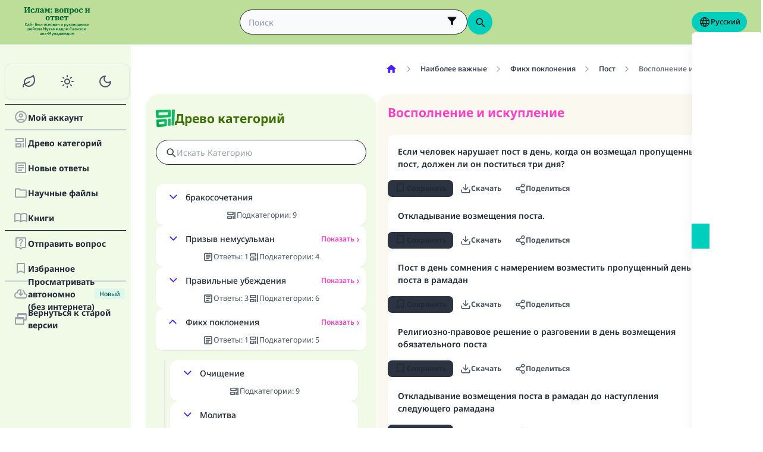

--- FILE ---
content_type: text/html; charset=utf-8
request_url: https://islamqa.info/ru/categories/very-important/96/%D0%B2%D0%BE%D1%81%D0%BF%D0%BE%D0%BB%D0%BD%D0%B5%D0%BD%D0%B8%D0%B5-%D0%B8-%D0%B8%D1%81%D0%BA%D1%83%D0%BF%D0%BB%D0%B5%D0%BD%D0%B8%D0%B5
body_size: 24253
content:
<!DOCTYPE html><html lang="ru" dir="ltr"><head><meta charSet="utf-8"/><meta name="viewport" content="width=device-width, initial-scale=1, viewport-fit=cover"/><link rel="preload" href="/fonts/fontsource/noto-sans/noto-sans-latin-wght-normal.woff2" as="font" crossorigin="anonymous" type="font/woff2"/><link rel="preload" href="https://files.zadapps.info/m.islamqa.info/next-builds/1.2.332/_next/static/media/ru-logo-g.86c5ac62.svg" as="image" type="image/svg+xml"/><link rel="stylesheet" href="https://files.zadapps.info/m.islamqa.info/next-builds/1.2.332/_next/static/css/405edbe8c4247889.css" data-precedence="next"/><link rel="preload" as="script" fetchPriority="low" href="https://files.zadapps.info/m.islamqa.info/next-builds/1.2.332/_next/static/chunks/webpack-e118161a242fde54.js"/><script src="https://files.zadapps.info/m.islamqa.info/next-builds/1.2.332/_next/static/chunks/876c4e23-2a95cac7ad2734db.js" async=""></script><script src="https://files.zadapps.info/m.islamqa.info/next-builds/1.2.332/_next/static/chunks/759c863e-d372d705b3119386.js" async=""></script><script src="https://files.zadapps.info/m.islamqa.info/next-builds/1.2.332/_next/static/chunks/4908-934c2bf455b9655c.js" async=""></script><script src="https://files.zadapps.info/m.islamqa.info/next-builds/1.2.332/_next/static/chunks/main-app-822d3503673d0d87.js" async=""></script><script src="https://files.zadapps.info/m.islamqa.info/next-builds/1.2.332/_next/static/chunks/app/global-error-de0267f25af5257a.js" async=""></script><script src="https://files.zadapps.info/m.islamqa.info/next-builds/1.2.332/_next/static/chunks/3981-d38b7d1f2f16213a.js" async=""></script><script src="https://files.zadapps.info/m.islamqa.info/next-builds/1.2.332/_next/static/chunks/8416-f496246775a32b52.js" async=""></script><script src="https://files.zadapps.info/m.islamqa.info/next-builds/1.2.332/_next/static/chunks/2540-a082f765cb7b46a6.js" async=""></script><script src="https://files.zadapps.info/m.islamqa.info/next-builds/1.2.332/_next/static/chunks/7869-4e36339b286d43a6.js" async=""></script><script src="https://files.zadapps.info/m.islamqa.info/next-builds/1.2.332/_next/static/chunks/4997-5189117c46be642d.js" async=""></script><script src="https://files.zadapps.info/m.islamqa.info/next-builds/1.2.332/_next/static/chunks/151-a8ef28207518e574.js" async=""></script><script src="https://files.zadapps.info/m.islamqa.info/next-builds/1.2.332/_next/static/chunks/2049-5829ee08fd4f0899.js" async=""></script><script src="https://files.zadapps.info/m.islamqa.info/next-builds/1.2.332/_next/static/chunks/5600-f724f9dca33e66b4.js" async=""></script><script src="https://files.zadapps.info/m.islamqa.info/next-builds/1.2.332/_next/static/chunks/5818-207f0d117af8af85.js" async=""></script><script src="https://files.zadapps.info/m.islamqa.info/next-builds/1.2.332/_next/static/chunks/app/%5Blang%5D/categories/%5Btab%5D/%5Breference%5D/%5B%5B...slug%5D%5D/page-785b55f99924e065.js" async=""></script><script src="https://files.zadapps.info/m.islamqa.info/next-builds/1.2.332/_next/static/chunks/4821-40bf431b84c353a7.js" async=""></script><script src="https://files.zadapps.info/m.islamqa.info/next-builds/1.2.332/_next/static/chunks/9487-cacc5c83ef87e317.js" async=""></script><script src="https://files.zadapps.info/m.islamqa.info/next-builds/1.2.332/_next/static/chunks/308-c13a0f50e91cc094.js" async=""></script><script src="https://files.zadapps.info/m.islamqa.info/next-builds/1.2.332/_next/static/chunks/2997-95eaae3a2e62da27.js" async=""></script><script src="https://files.zadapps.info/m.islamqa.info/next-builds/1.2.332/_next/static/chunks/8112-2d8650a5fc5bb886.js" async=""></script><script src="https://files.zadapps.info/m.islamqa.info/next-builds/1.2.332/_next/static/chunks/3763-e94e18fc2808dc76.js" async=""></script><script src="https://files.zadapps.info/m.islamqa.info/next-builds/1.2.332/_next/static/chunks/app/%5Blang%5D/layout-18c14cd76dcf4332.js" async=""></script><script src="https://files.zadapps.info/m.islamqa.info/next-builds/1.2.332/_next/static/chunks/444-841b0a6ec410e90a.js" async=""></script><script src="https://files.zadapps.info/m.islamqa.info/next-builds/1.2.332/_next/static/chunks/app/%5Blang%5D/error-5ae9d93c915b3ca2.js" async=""></script><script src="https://files.zadapps.info/m.islamqa.info/next-builds/1.2.332/_next/static/chunks/app/%5Blang%5D/not-found-99ddbbcebac4b6a7.js" async=""></script><script src="https://files.zadapps.info/m.islamqa.info/next-builds/1.2.332/_next/static/chunks/app/%5Blang%5D/categories/%5Btab%5D/layout-6cc5f623774b5527.js" async=""></script><link rel="preload" href="/assets/fontsource/noto-sans/index.css" as="style"/><meta name="theme-color" content="#bdde98"/><link rel="manifest" href="/manifest.json"/><meta name="version" content="1.2.332"/><meta name="mobile-web-app-capable" content="yes"/><meta name="apple-mobile-web-app-title" content="Islam-QA"/><link href="/splashscreens/iphone5_splash.png" media="(device-width: 320px) and (device-height: 568px) and (-webkit-device-pixel-ratio: 2)" rel="apple-touch-startup-image"/><link href="/splashscreens/iphone6_splash.png" media="(device-width: 375px) and (device-height: 667px) and (-webkit-device-pixel-ratio: 2)" rel="apple-touch-startup-image"/><link href="/splashscreens/iphoneplus_splash.png" media="(device-width: 621px) and (device-height: 1104px) and (-webkit-device-pixel-ratio: 3)" rel="apple-touch-startup-image"/><link href="/splashscreens/iphonex_splash.png" media="(device-width: 375px) and (device-height: 812px) and (-webkit-device-pixel-ratio: 3)" rel="apple-touch-startup-image"/><link href="/splashscreens/iphonexr_splash.png" media="(device-width: 414px) and (device-height: 896px) and (-webkit-device-pixel-ratio: 2)" rel="apple-touch-startup-image"/><link href="/splashscreens/iphonexsmax_splash.png" media="(device-width: 414px) and (device-height: 896px) and (-webkit-device-pixel-ratio: 3)" rel="apple-touch-startup-image"/><link href="/splashscreens/ipad_splash.png" media="(device-width: 768px) and (device-height: 1024px) and (-webkit-device-pixel-ratio: 2)" rel="apple-touch-startup-image"/><link href="/splashscreens/ipadpro1_splash.png" media="(device-width: 834px) and (device-height: 1112px) and (-webkit-device-pixel-ratio: 2)" rel="apple-touch-startup-image"/><link href="/splashscreens/ipadpro3_splash.png" media="(device-width: 834px) and (device-height: 1194px) and (-webkit-device-pixel-ratio: 2)" rel="apple-touch-startup-image"/><link href="/splashscreens/ipadpro2_splash.png" media="(device-width: 1024px) and (device-height: 1366px) and (-webkit-device-pixel-ratio: 2)" rel="apple-touch-startup-image"/><meta name="apple-mobile-web-app-status-bar-style" content="black-translucent"/><meta property="og:url" content="https://islamqa.info"/><meta property="og:site_name" content="Islam-QA"/><meta property="og:locale" content="ru"/><meta property="og:image" content="https://islamqa.info/assets/icons/social_share_image.png"/><meta name="twitter:card" content="summary"/><meta name="twitter:site" content="@IslamQAcom"/><meta name="twitter:image" content="https://islamqa.info/assets/icons/social_share_image.png"/><link rel="shortcut icon" href="/assets/icons/favicon.ico"/><link rel="icon" href="/assets/icons/favicon-32x32.png" type="image/png" sizes="32x32"/><link rel="icon" href="/assets/icons/favicon-16x16.png" type="image/png" sizes="16x16"/><link rel="apple-touch-icon" href="/assets/icons/icon-192x192.png"/><link rel="mask-icon" href="/assets/icons/safari-pinned-tab.svg" color="#006633"/><link rel="preload" href="/fonts/fontsource/noto-sans/noto-sans-latin-wght-normal.woff2" as="font" type="font/woff2" crossorigin="anonymous"/><link rel="preload" as="style" href="/assets/fontsource/noto-sans/index.css"/><link rel="preload" as="image" href="https://files.zadapps.info/m.islamqa.info/next-builds/1.2.332/_next/static/media/ru-logo-g.86c5ac62.svg" type="image/svg+xml"/><title>Восполнение и искупление - Сайт «Ислам: вопрос и ответ»</title><meta property="og:title" content="Восполнение и искупление - Сайт «Ислам: вопрос и ответ»"/><meta name="twitter:title" content="Восполнение и искупление - Сайт «Ислам: вопрос и ответ»"/><meta property="og:type" content="website"/><meta property="og:description" content="Сайт несет образовательную, воспитательную и призывающую функцию. Целью этого проекта является предоставление консультаций и научно-обоснованных ответов, в подробной и, по возможности, легкой для читателя форме."/><meta name="twitter:description" content="Сайт несет образовательную, воспитательную и призывающую функцию. Целью этого проекта является предоставление консультаций и научно-обоснованных ответов, в подробной и, по возможности, легкой для читателя форме."/><meta name="description" content="Сайт несет образовательную, воспитательную и призывающую функцию. Целью этого проекта является предоставление консультаций и научно-обоснованных ответов, в подробной и, по возможности, легкой для читателя форме."/><link rel="canonical" href="https://islamqa.info/ru/categories/very-important/96"/><link rel="stylesheet" href="/assets/fontsource/noto-sans/index.css"/><script>
      (function() {
      try {
        function updateColorScheme() {
          let colorScheme = '';
          const mode = localStorage.getItem('mui-mode') || 'system';
          
          if (mode === 'system') {
            const mql = window.matchMedia('(prefers-color-scheme: dark)');
            if (mql.matches) {
              colorScheme = 'dark';
            } else {
              colorScheme = 'green';
            }
          }
          if (mode === 'light') {
            colorScheme = 'light';
          }
          if (mode === 'dark') {
            colorScheme = 'dark';
          }
          if (mode === 'green') {
            colorScheme = 'green';
          }
          if (colorScheme) {
            document.documentElement.setAttribute('data-color-scheme', colorScheme);
            document.documentElement.setAttribute('data-theme', colorScheme);
            document.documentElement.setAttribute('data-gtm', colorScheme);
          }
        }
        
        // Run immediately
        updateColorScheme();
        
        // Watch for language changes
        const observer = new MutationObserver((mutations) => {
          mutations.forEach((mutation) => {
            if (mutation.type === 'attributes' && mutation.attributeName === 'lang') {
              updateColorScheme();
            }
          });
        });
        
        observer.observe(document.documentElement, {
          attributes: true,
          attributeFilter: ['lang']
        });
      } catch(e){
        console.error(e) 
      }})();
      
      </script><meta name="sentry-trace" content="4ce6732d73f6764c59d19ccd1591847f-a340ddb0d6fa58d0-0"/><meta name="baggage" content="sentry-environment=production,sentry-release=islamqa-app%401.2.332,sentry-public_key=3ac29de770b600dd934c33c31916adda,sentry-trace_id=4ce6732d73f6764c59d19ccd1591847f,sentry-sampled=false,sentry-sample_rand=0.32511652981867667,sentry-sample_rate=0.1"/><script src="https://files.zadapps.info/m.islamqa.info/next-builds/1.2.332/_next/static/chunks/polyfills-42372ed130431b0a.js" noModule=""></script></head><body><div hidden=""><!--$--><!--/$--></div><noscript><iframe data-name="google-tag-manager" src="/metrics/ns.html?id=GTM-PNZBGP8&amp;gtm_auth=87uZicDChj5gU_MOTOwKDA&amp;gtm_preview=env-105&amp;gtm_cookies_win=x" height="0" width="0" style="display:none;visibility:hidden"></iframe></noscript><header class="no_print tw-sticky tw-flex tw-items-center tw-py-1.5 max-[320px]:tw-px-0 tw-px-1 tw-pt-[calc(12px+var(--test-safe-area-top,env(safe-area-inset-top)))] tw-border-b tw-top-0 tw-z-[1100] tw-transition-transform tw-duration-300 tw-ease-in-out  tw-bg-appbar-bg tw-text-appbar-text tw-border-appbar-border"><div class="tw-w-full tw-max-w-[1440px] tw-mx-auto tw-flex tw-items-center tw-justify-between  tw-flex-wrap tw-gap-1"><div class="tw-flex tw-items-center tw-gap-[6px] lg:tw-ps-3"><a class="tw-relative " href="/ru"><div aria-label="Back Button" class="SUT_back_button tw-btn tw-btn-circle tw-btn-ghost md:tw-hidden"><svg xmlns="http://www.w3.org/2000/svg" width="24" height="24" viewBox="0 0 24 24" fill="none" stroke="currentColor" stroke-width="2" stroke-linecap="round" stroke-linejoin="round" class="lucide lucide-arrow-left rtl:tw-rotate-180" aria-hidden="true"><path d="m12 19-7-7 7-7"></path><path d="M19 12H5"></path></svg></div></a><a data-gtm="menu-btn-logo" class="tw-relative tw-flex tw-flex-col tw-flex-1 tw-h-[50px] tw-text-secondary dark:tw-text-white SUT_site_logo" href="/ru"><img class="dark-white" alt="logo" width="128" height="49" loading="eager" src="https://files.zadapps.info/m.islamqa.info/next-builds/1.2.332/_next/static/media/ru-logo-g.86c5ac62.svg"/></a></div><!--$?--><template id="B:0"></template><div class="tw-h-[42px] max-md:tw-order-1 max-md:tw-min-w-full"></div><!--/$--><div class="tw-flex tw-items-center sm:tw-gap-1.5 tw-gap-1 md:tw-pe-2 max-[370px]:tw-absolute tw-end-0 tw-top-2"><a href="#" target="_blank" rel="noopener noreferrer" title="Участвовать" class="tw-btn tw-btn-xs contribute-icon tw-capitalize tw-h-[32px] tw-font-medium tw-rounded-full tw-border-0  tw-invisible tw-text-white max-[370px]:tw-min-w-0 tw-bg-gradient-to-tr tw-from-primary tw-via-[#67d18a] tw-to-primary tw-bg-[length:400%_400%]"><img class="contribute-icon max-[370px]:tw-hidden" alt="icon" width="14" height="13" loading="lazy" src="https://files.zadapps.info/m.islamqa.info/next-builds/1.2.332/_next/static/media/contribute-icon.b6263e10.svg"/><span class="">Участвовать</span></a><button class="tw-btn tw-btn-sm tw-size-4 tw-btn-accent tw-btn-circle sm:tw-hidden max-[370px]:tw-hidden" aria-label="Изменить язык" data-gtm="btn-lang-open-appbar"><svg xmlns="http://www.w3.org/2000/svg" width="22" height="22" fill="currentColor" viewBox="0 0 256 256"><path d="M128,24h0A104,104,0,1,0,232,128,104.12,104.12,0,0,0,128,24Zm88,104a87.61,87.61,0,0,1-3.33,24H174.16a157.44,157.44,0,0,0,0-48h38.51A87.61,87.61,0,0,1,216,128ZM102,168H154a115.11,115.11,0,0,1-26,45A115.27,115.27,0,0,1,102,168Zm-3.9-16a140.84,140.84,0,0,1,0-48h59.88a140.84,140.84,0,0,1,0,48ZM40,128a87.61,87.61,0,0,1,3.33-24H81.84a157.44,157.44,0,0,0,0,48H43.33A87.61,87.61,0,0,1,40,128ZM154,88H102a115.11,115.11,0,0,1,26-45A115.27,115.27,0,0,1,154,88Zm52.33,0H170.71a135.28,135.28,0,0,0-22.3-45.6A88.29,88.29,0,0,1,206.37,88ZM107.59,42.4A135.28,135.28,0,0,0,85.29,88H49.63A88.29,88.29,0,0,1,107.59,42.4ZM49.63,168H85.29a135.28,135.28,0,0,0,22.3,45.6A88.29,88.29,0,0,1,49.63,168Zm98.78,45.6a135.28,135.28,0,0,0,22.3-45.6h35.66A88.29,88.29,0,0,1,148.41,213.6Z"></path></svg></button><div class="tw-relative tw-dropdown tw-dropdown-hover tw-dropdown-bottom tw-dropdown-end max-sm:tw-hidden"><div role="button" tabindex="0" data-gtm="btn-lang-open-appbar" class="SUT_app_language_dropdown tw-capitalize tw-font-medium tw-btn tw-btn-sm tw-h-[34px] tw-btn-accent [[data-theme=green]_&amp;]:tw-btn-accent tw-rounded-full tw-text-[.9rem]" aria-haspopup="true"><svg xmlns="http://www.w3.org/2000/svg" width="20" height="20" fill="currentColor" viewBox="0 0 256 256"><path d="M128,24h0A104,104,0,1,0,232,128,104.12,104.12,0,0,0,128,24Zm88,104a87.61,87.61,0,0,1-3.33,24H174.16a157.44,157.44,0,0,0,0-48h38.51A87.61,87.61,0,0,1,216,128ZM102,168H154a115.11,115.11,0,0,1-26,45A115.27,115.27,0,0,1,102,168Zm-3.9-16a140.84,140.84,0,0,1,0-48h59.88a140.84,140.84,0,0,1,0,48ZM40,128a87.61,87.61,0,0,1,3.33-24H81.84a157.44,157.44,0,0,0,0,48H43.33A87.61,87.61,0,0,1,40,128ZM154,88H102a115.11,115.11,0,0,1,26-45A115.27,115.27,0,0,1,154,88Zm52.33,0H170.71a135.28,135.28,0,0,0-22.3-45.6A88.29,88.29,0,0,1,206.37,88ZM107.59,42.4A135.28,135.28,0,0,0,85.29,88H49.63A88.29,88.29,0,0,1,107.59,42.4ZM49.63,168H85.29a135.28,135.28,0,0,0,22.3,45.6A88.29,88.29,0,0,1,49.63,168Zm98.78,45.6a135.28,135.28,0,0,0,22.3-45.6h35.66A88.29,88.29,0,0,1,148.41,213.6Z"></path></svg>Русский</div><ul tabindex="0" class="no_print tw-dropdown-content tw-menu tw-join tw-join-vertical tw-rounded-lg tw-p-0 tw-bg-base-100 dark:tw-bg-gray-700 tw-z-[1] tw-shadow-xl tw-min-w-[120px] "><li><a data-gtm="ar" data-sut="SUT_btn_toolbar_lang_ar" class="tw-relative tw-btn  tw-text-lg tw-font-medium tw-rounded-none tw-btn-ghost tw-text-base-content" href="/ar"><div class="sut-language-list-item hidden-in-dropdown">العربية</div></a></li><li><a data-gtm="en" data-sut="SUT_btn_toolbar_lang_en" class="tw-relative tw-btn  tw-text-lg tw-font-medium tw-rounded-none tw-btn-ghost tw-text-base-content" href="/en"><div class="sut-language-list-item hidden-in-dropdown">English</div></a></li><li><a data-gtm="id" data-sut="SUT_btn_toolbar_lang_id" class="tw-relative tw-btn  tw-text-lg tw-font-medium tw-rounded-none tw-btn-ghost tw-text-base-content" href="/id"><div class="sut-language-list-item hidden-in-dropdown">Indonesian</div></a></li><li><a data-gtm="tr" data-sut="SUT_btn_toolbar_lang_tr" class="tw-relative tw-btn  tw-text-lg tw-font-medium tw-rounded-none tw-btn-ghost tw-text-base-content" href="/tr"><div class="sut-language-list-item hidden-in-dropdown">Türkçe</div></a></li><li><a data-gtm="fr" data-sut="SUT_btn_toolbar_lang_fr" class="tw-relative tw-btn  tw-text-lg tw-font-medium tw-rounded-none tw-btn-ghost tw-text-base-content" href="/fr"><div class="sut-language-list-item hidden-in-dropdown">Français</div></a></li><li><a data-gtm="ur" data-sut="SUT_btn_toolbar_lang_ur" class="tw-relative tw-btn  tw-text-lg tw-font-medium tw-rounded-none tw-btn-ghost tw-text-base-content" href="/ur"><div class="sut-language-list-item hidden-in-dropdown">اردو</div></a></li><li><a data-gtm="bn" data-sut="SUT_btn_toolbar_lang_bn" class="tw-relative tw-btn  tw-text-lg tw-font-medium tw-rounded-none tw-btn-ghost tw-text-base-content" href="/bn"><div class="sut-language-list-item hidden-in-dropdown">বাংলা</div></a></li><li><a data-gtm="ru" data-sut="SUT_btn_toolbar_lang_ru" class="tw-relative tw-btn  tw-text-lg tw-font-medium tw-rounded-none tw-btn-accent" href="/ru"><div class="sut-language-list-item hidden-in-dropdown">Русский</div></a></li><li><a data-gtm="es" data-sut="SUT_btn_toolbar_lang_es" class="tw-relative tw-btn  tw-text-lg tw-font-medium tw-rounded-none tw-btn-ghost tw-text-base-content" href="/es"><div class="sut-language-list-item hidden-in-dropdown">Español</div></a></li><li><a data-gtm="fa" data-sut="SUT_btn_toolbar_lang_fa" class="tw-relative tw-btn  tw-text-lg tw-font-medium tw-rounded-none tw-btn-ghost tw-text-base-content" href="/fa"><div class="sut-language-list-item hidden-in-dropdown">فارسی</div></a></li><li><a data-gtm="hi" data-sut="SUT_btn_toolbar_lang_hi" class="tw-relative tw-btn  tw-text-lg tw-font-medium tw-rounded-none tw-btn-ghost tw-text-base-content" href="/hi"><div class="sut-language-list-item hidden-in-dropdown">हिन्दी</div></a></li><li><a data-gtm="ge" data-sut="SUT_btn_toolbar_lang_ge" class="tw-relative tw-btn  tw-text-lg tw-font-medium tw-rounded-none tw-btn-ghost tw-text-base-content" href="/ge"><div class="sut-language-list-item hidden-in-dropdown">German</div></a></li><li><a data-gtm="pt" data-sut="SUT_btn_toolbar_lang_pt" class="tw-relative tw-btn  tw-text-lg tw-font-medium tw-rounded-none tw-btn-ghost tw-text-base-content" href="/pt"><div class="sut-language-list-item hidden-in-dropdown">Portuguese</div></a></li><li><a data-gtm="zh" data-sut="SUT_btn_toolbar_lang_zh" class="tw-relative tw-btn  tw-text-lg tw-font-medium tw-rounded-none tw-btn-ghost tw-text-base-content" href="/zh"><div class="sut-language-list-item hidden-in-dropdown">中文</div></a></li><li><a data-gtm="ug" data-sut="SUT_btn_toolbar_lang_ug" class="tw-relative tw-btn  tw-text-lg tw-font-medium tw-rounded-none tw-btn-ghost tw-text-base-content" href="/ug"><div class="sut-language-list-item hidden-in-dropdown">Uygur</div></a></li><li><a data-gtm="tg" data-sut="SUT_btn_toolbar_lang_tg" class="tw-relative tw-btn  tw-text-lg tw-font-medium tw-rounded-none tw-btn-ghost tw-text-base-content" href="/tg"><div class="sut-language-list-item hidden-in-dropdown">Тоҷикӣ</div></a></li><li><a data-gtm="ta" data-sut="SUT_btn_toolbar_lang_ta" class="tw-relative tw-btn  tw-text-lg tw-font-medium tw-rounded-none tw-btn-ghost tw-text-base-content" href="/ta"><div class="sut-language-list-item hidden-in-dropdown">தமிழ்</div></a></li></ul></div><label tabindex="0" for="app-drawer" data-sut="menu-button" data-gtm="menu-button" aria-label="Open drawer" class="tw-btn tw-btn-sm tw-btn-circle tw-btn-ghost lg:tw-hidden "><svg xmlns="http://www.w3.org/2000/svg" width="24" height="24" viewBox="0 0 24 24" fill="none" stroke="currentColor" stroke-width="2" stroke-linecap="round" stroke-linejoin="round" class="lucide lucide-menu" aria-hidden="true"><path d="M4 12h16"></path><path d="M4 18h16"></path><path d="M4 6h16"></path></svg></label></div></div></header><div class="tw-drawer  tw-max-w-[1440px] tw-mx-auto lg:tw-drawer-open SUT_mobile_drawer" data-gtm="menu-mobile"><input id="app-drawer" type="checkbox" class="tw-drawer-toggle"/><div class="tw-drawer-content "><main class="md:tw-p-3 tw-py-2 tw-px-0" data-sut="main-layout"><div><div><div class="tw-pt-[58px] tw-relative"><div class="tw-flex tw-gap-3 tw-h-full md:tw-flex-row tw-flex-col"><section class="
    tw-flex-col tw-gap-3 md:tw-w-[390px] tw-h-auto tw-overflow-hidden
    tw-transition-[width] tw-duration-75
    tw-w-auto tw-hidden md:tw-flex
  "><div class="tw-rounded-[24px] tw-flex tw-flex-col tw-w-full tw-bg-paper2 tw-border-2 tw-border-[#ffffff80] dark:tw-border-[#11192880] tw-shadow-sm md:tw-max-w-none"><div class="tw-flex tw-items-center tw-rounded-2xl tw-px-2 tw-pt-3 tw-pb-1.5 tw-relative tw-justify-between"><div class="tw-flex tw-items-center tw-gap-1.5"><img alt="category" width="32" height="32" src="https://files.zadapps.info/m.islamqa.info/next-builds/1.2.332/_next/static/media/categories.2e72a08d.png" loading="lazy"/><h1 class="tw-text-2xl tw-font-bold tw-text-paperTitle tw-m-0 tw-font-title">Древо категорий</h1></div></div><label class="tw-input tw-input-bordered tw-flex tw-items-center tw-gap-2 tw-m-2 tw-mt-1 tw-rounded-full"><div class="tw-text-gray-700 dark:tw-text-gray-400"><svg xmlns="http://www.w3.org/2000/svg" width="20" height="20" viewBox="0 0 24 24" fill="none" stroke="currentColor" stroke-width="2" stroke-linecap="round" stroke-linejoin="round" aria-hidden="true" font-size="small"><path d="m21 21-4.34-4.34"></path><circle cx="11" cy="11" r="6"></circle></svg></div><input type="search" class="tw-grow" placeholder="Искать категорию" value=""/></label><div data-sut="SUT_categories_list" class="tw-flex tw-flex-col tw-gap-2 tw-p-2"><div data-sut="SUT_category_in_categories_list" class="tw-collapse  tw-shadow-sm"><div class="tw-collapse-title tw-p-1 tw-rounded-xl dark:tw-bg-gray-800 tw-shadow-sm  tw-bg-white dark:tw-border-0"><div class="tw-flex tw-items-center tw-justify-between tw-text-start tw-gap-1"><button class="tw-btn tw-btn-sm tw-btn-circle tw-btn-outline tw-btn-primary tw-border-0 tw-text-base-300 tw-rotate-0"><svg xmlns="http://www.w3.org/2000/svg" width="24" height="24" viewBox="0 0 24 24" fill="none" stroke="currentColor" stroke-width="2" stroke-linecap="round" stroke-linejoin="round" class="lucide lucide-chevron-down" aria-hidden="true"><path d="m6 9 6 6 6-6"></path></svg></button><div data-sut="SUT_category_name" class="tw-font-medium tw-text-base tw-flex-1">бракосочетания</div></div><div class="tw-flex tw-items-center tw-justify-center tw-gap-2 tw-mt-1 tw-font-normal"><div class="tw-text-[0.9rem] tw-flex tw-items-center tw-gap-1 tw-text-gray-600 dark:tw-text-gray-200"><img alt="" width="18" height="18" class="dark-white" src="https://files.zadapps.info/m.islamqa.info/next-builds/1.2.332/_next/static/media/icon-categories.978b97ea.png" loading="lazy"/>Подкатегории<!-- -->:<!-- --> <!-- -->9</div></div></div><div class="tw-collapse-content"><ul class="tw-p-0 tw-ps-1 tw-mt-2 tw-border-s-2 tw-border-gray-200 dark:tw-border-gray-800 tw-flex tw-flex-col tw-gap-2"><div class="tw-h-5 "></div><div class="tw-h-5 "></div><div class="tw-h-5 "></div><div class="tw-h-5 "></div><div class="tw-h-5 "></div><div class="tw-h-5 "></div><div class="tw-h-5 "></div><div class="tw-h-5 "></div><div class="tw-h-5 "></div></ul></div></div><div data-sut="SUT_category_in_categories_list" class="tw-collapse  tw-shadow-sm"><div class="tw-collapse-title tw-p-1 tw-rounded-xl dark:tw-bg-gray-800 tw-shadow-sm  tw-bg-white dark:tw-border-0"><div class="tw-flex tw-items-center tw-justify-between tw-text-start tw-gap-1"><button class="tw-btn tw-btn-sm tw-btn-circle tw-btn-outline tw-btn-primary tw-border-0 tw-text-base-300 tw-rotate-0"><svg xmlns="http://www.w3.org/2000/svg" width="24" height="24" viewBox="0 0 24 24" fill="none" stroke="currentColor" stroke-width="2" stroke-linecap="round" stroke-linejoin="round" class="lucide lucide-chevron-down" aria-hidden="true"><path d="m6 9 6 6 6-6"></path></svg></button><div data-sut="SUT_category_name" class="tw-font-medium tw-text-base tw-flex-1">Призыв немусульман</div><a data-sut="SUT_display_category_answers" class="tw-relative tw-flex tw-items-center tw-text-sm tw-font-semibold tw-link tw-link-secondary tw-link-hover
         
      " href="/ru/categories/very-important/2">Показать<div class="tw-px-0.5 tw-scale-150 tw-font-normal">›</div></a></div><div class="tw-flex tw-items-center tw-justify-center tw-gap-2 tw-mt-1 tw-font-normal"><div class="tw-text-[0.9rem] tw-flex tw-items-center tw-gap-1 tw-text-gray-600 dark:tw-text-gray-200"><img alt="" width="18" height="18" class="dark-white" src="https://files.zadapps.info/m.islamqa.info/next-builds/1.2.332/_next/static/media/article-outlined.5afcb2ce.png" loading="lazy"/>Ответы<!-- -->:<!-- --> <!-- -->1</div><div class="tw-text-[0.9rem] tw-flex tw-items-center tw-gap-1 tw-text-gray-600 dark:tw-text-gray-200"><img alt="" width="18" height="18" class="dark-white" src="https://files.zadapps.info/m.islamqa.info/next-builds/1.2.332/_next/static/media/icon-categories.978b97ea.png" loading="lazy"/>Подкатегории<!-- -->:<!-- --> <!-- -->4</div></div></div><div class="tw-collapse-content"><ul class="tw-p-0 tw-ps-1 tw-mt-2 tw-border-s-2 tw-border-gray-200 dark:tw-border-gray-800 tw-flex tw-flex-col tw-gap-2"><div class="tw-h-5 "></div><div class="tw-h-5 "></div><div class="tw-h-5 "></div><div class="tw-h-5 "></div></ul></div></div><div data-sut="SUT_category_in_categories_list" class="tw-collapse  tw-shadow-sm"><div class="tw-collapse-title tw-p-1 tw-rounded-xl dark:tw-bg-gray-800 tw-shadow-sm  tw-bg-white dark:tw-border-0"><div class="tw-flex tw-items-center tw-justify-between tw-text-start tw-gap-1"><button class="tw-btn tw-btn-sm tw-btn-circle tw-btn-outline tw-btn-primary tw-border-0 tw-text-base-300 tw-rotate-0"><svg xmlns="http://www.w3.org/2000/svg" width="24" height="24" viewBox="0 0 24 24" fill="none" stroke="currentColor" stroke-width="2" stroke-linecap="round" stroke-linejoin="round" class="lucide lucide-chevron-down" aria-hidden="true"><path d="m6 9 6 6 6-6"></path></svg></button><div data-sut="SUT_category_name" class="tw-font-medium tw-text-base tw-flex-1">Правильные убеждения</div><a data-sut="SUT_display_category_answers" class="tw-relative tw-flex tw-items-center tw-text-sm tw-font-semibold tw-link tw-link-secondary tw-link-hover
         
      " href="/ru/categories/very-important/3">Показать<div class="tw-px-0.5 tw-scale-150 tw-font-normal">›</div></a></div><div class="tw-flex tw-items-center tw-justify-center tw-gap-2 tw-mt-1 tw-font-normal"><div class="tw-text-[0.9rem] tw-flex tw-items-center tw-gap-1 tw-text-gray-600 dark:tw-text-gray-200"><img alt="" width="18" height="18" class="dark-white" src="https://files.zadapps.info/m.islamqa.info/next-builds/1.2.332/_next/static/media/article-outlined.5afcb2ce.png" loading="lazy"/>Ответы<!-- -->:<!-- --> <!-- -->3</div><div class="tw-text-[0.9rem] tw-flex tw-items-center tw-gap-1 tw-text-gray-600 dark:tw-text-gray-200"><img alt="" width="18" height="18" class="dark-white" src="https://files.zadapps.info/m.islamqa.info/next-builds/1.2.332/_next/static/media/icon-categories.978b97ea.png" loading="lazy"/>Подкатегории<!-- -->:<!-- --> <!-- -->6</div></div></div><div class="tw-collapse-content"><ul class="tw-p-0 tw-ps-1 tw-mt-2 tw-border-s-2 tw-border-gray-200 dark:tw-border-gray-800 tw-flex tw-flex-col tw-gap-2"><div class="tw-h-5 "></div><div class="tw-h-5 "></div><div class="tw-h-5 "></div><div class="tw-h-5 "></div><div class="tw-h-5 "></div><div class="tw-h-5 "></div></ul></div></div><div data-sut="SUT_category_in_categories_list" class="tw-collapse  tw-collapse-open"><div class="tw-collapse-title tw-p-1 tw-rounded-xl dark:tw-bg-gray-800 tw-shadow-sm  tw-bg-white dark:tw-border-0"><div class="tw-flex tw-items-center tw-justify-between tw-text-start tw-gap-1"><button class="tw-btn tw-btn-sm tw-btn-circle tw-btn-outline tw-btn-primary tw-border-0 tw-text-base-300 tw-rotate-180"><svg xmlns="http://www.w3.org/2000/svg" width="24" height="24" viewBox="0 0 24 24" fill="none" stroke="currentColor" stroke-width="2" stroke-linecap="round" stroke-linejoin="round" class="lucide lucide-chevron-down" aria-hidden="true"><path d="m6 9 6 6 6-6"></path></svg></button><div data-sut="SUT_category_name" class="tw-font-medium tw-text-base tw-flex-1">Фикх поклонения</div><a data-sut="SUT_display_category_answers" class="tw-relative tw-flex tw-items-center tw-text-sm tw-font-semibold tw-link tw-link-secondary tw-link-hover
         
      " href="/ru/categories/very-important/4">Показать<div class="tw-px-0.5 tw-scale-150 tw-font-normal">›</div></a></div><div class="tw-flex tw-items-center tw-justify-center tw-gap-2 tw-mt-1 tw-font-normal"><div class="tw-text-[0.9rem] tw-flex tw-items-center tw-gap-1 tw-text-gray-600 dark:tw-text-gray-200"><img alt="" width="18" height="18" class="dark-white" src="https://files.zadapps.info/m.islamqa.info/next-builds/1.2.332/_next/static/media/article-outlined.5afcb2ce.png" loading="lazy"/>Ответы<!-- -->:<!-- --> <!-- -->1</div><div class="tw-text-[0.9rem] tw-flex tw-items-center tw-gap-1 tw-text-gray-600 dark:tw-text-gray-200"><img alt="" width="18" height="18" class="dark-white" src="https://files.zadapps.info/m.islamqa.info/next-builds/1.2.332/_next/static/media/icon-categories.978b97ea.png" loading="lazy"/>Подкатегории<!-- -->:<!-- --> <!-- -->5</div></div></div><div class="tw-collapse-content"><ul class="tw-p-0 tw-ps-1 tw-mt-2 tw-border-s-2 tw-border-gray-200 dark:tw-border-gray-800 tw-flex tw-flex-col tw-gap-2"><div data-sut="SUT_category_in_categories_list" class="tw-collapse  tw-shadow-sm"><div class="tw-collapse-title tw-p-1 tw-rounded-xl dark:tw-bg-gray-800 tw-shadow-sm  tw-bg-white dark:tw-border-0"><div class="tw-flex tw-items-center tw-justify-between tw-text-start tw-gap-1"><button class="tw-btn tw-btn-sm tw-btn-circle tw-btn-outline tw-btn-primary tw-border-0 tw-text-base-300 tw-rotate-0"><svg xmlns="http://www.w3.org/2000/svg" width="24" height="24" viewBox="0 0 24 24" fill="none" stroke="currentColor" stroke-width="2" stroke-linecap="round" stroke-linejoin="round" class="lucide lucide-chevron-down" aria-hidden="true"><path d="m6 9 6 6 6-6"></path></svg></button><div data-sut="SUT_category_name" class="tw-font-medium tw-text-base tw-flex-1">Очищение</div></div><div class="tw-flex tw-items-center tw-justify-center tw-gap-2 tw-mt-1 tw-font-normal"><div class="tw-text-[0.9rem] tw-flex tw-items-center tw-gap-1 tw-text-gray-600 dark:tw-text-gray-200"><img alt="" width="18" height="18" class="dark-white" src="https://files.zadapps.info/m.islamqa.info/next-builds/1.2.332/_next/static/media/icon-categories.978b97ea.png" loading="lazy"/>Подкатегории<!-- -->:<!-- --> <!-- -->9</div></div></div><div class="tw-collapse-content"><ul class="tw-p-0 tw-ps-1 tw-mt-2 tw-border-s-2 tw-border-gray-200 dark:tw-border-gray-800 tw-flex tw-flex-col tw-gap-2"><div class="tw-h-5 "></div><div class="tw-h-5 "></div><div class="tw-h-5 "></div><div class="tw-h-5 "></div><div class="tw-h-5 "></div><div class="tw-h-5 "></div><div class="tw-h-5 "></div><div class="tw-h-5 "></div><div class="tw-h-5 "></div></ul></div></div><div data-sut="SUT_category_in_categories_list" class="tw-collapse  tw-shadow-sm"><div class="tw-collapse-title tw-p-1 tw-rounded-xl dark:tw-bg-gray-800 tw-shadow-sm  tw-bg-white dark:tw-border-0"><div class="tw-flex tw-items-center tw-justify-between tw-text-start tw-gap-1"><button class="tw-btn tw-btn-sm tw-btn-circle tw-btn-outline tw-btn-primary tw-border-0 tw-text-base-300 tw-rotate-0"><svg xmlns="http://www.w3.org/2000/svg" width="24" height="24" viewBox="0 0 24 24" fill="none" stroke="currentColor" stroke-width="2" stroke-linecap="round" stroke-linejoin="round" class="lucide lucide-chevron-down" aria-hidden="true"><path d="m6 9 6 6 6-6"></path></svg></button><div data-sut="SUT_category_name" class="tw-font-medium tw-text-base tw-flex-1">Молитва</div></div><div class="tw-flex tw-items-center tw-justify-center tw-gap-2 tw-mt-1 tw-font-normal"><div class="tw-text-[0.9rem] tw-flex tw-items-center tw-gap-1 tw-text-gray-600 dark:tw-text-gray-200"><img alt="" width="18" height="18" class="dark-white" src="https://files.zadapps.info/m.islamqa.info/next-builds/1.2.332/_next/static/media/icon-categories.978b97ea.png" loading="lazy"/>Подкатегории<!-- -->:<!-- --> <!-- -->13</div></div></div><div class="tw-collapse-content"><ul class="tw-p-0 tw-ps-1 tw-mt-2 tw-border-s-2 tw-border-gray-200 dark:tw-border-gray-800 tw-flex tw-flex-col tw-gap-2"><div class="tw-h-5 "></div><div class="tw-h-5 "></div><div class="tw-h-5 "></div><div class="tw-h-5 "></div><div class="tw-h-5 "></div><div class="tw-h-5 "></div><div class="tw-h-5 "></div><div class="tw-h-5 "></div><div class="tw-h-5 "></div><div class="tw-h-5 "></div><div class="tw-h-5 "></div><div class="tw-h-5 "></div><div class="tw-h-5 "></div></ul></div></div><div data-sut="SUT_category_in_categories_list" class="tw-collapse  tw-shadow-sm"><div class="tw-collapse-title tw-p-1 tw-rounded-xl dark:tw-bg-gray-800 tw-shadow-sm  tw-bg-white dark:tw-border-0"><div class="tw-flex tw-items-center tw-justify-between tw-text-start tw-gap-1"><button class="tw-btn tw-btn-sm tw-btn-circle tw-btn-outline tw-btn-primary tw-border-0 tw-text-base-300 tw-rotate-0"><svg xmlns="http://www.w3.org/2000/svg" width="24" height="24" viewBox="0 0 24 24" fill="none" stroke="currentColor" stroke-width="2" stroke-linecap="round" stroke-linejoin="round" class="lucide lucide-chevron-down" aria-hidden="true"><path d="m6 9 6 6 6-6"></path></svg></button><div data-sut="SUT_category_name" class="tw-font-medium tw-text-base tw-flex-1">Закят</div><a data-sut="SUT_display_category_answers" class="tw-relative tw-flex tw-items-center tw-text-sm tw-font-semibold tw-link tw-link-secondary tw-link-hover
         
      " href="/ru/categories/very-important/25">Показать<div class="tw-px-0.5 tw-scale-150 tw-font-normal">›</div></a></div><div class="tw-flex tw-items-center tw-justify-center tw-gap-2 tw-mt-1 tw-font-normal"><div class="tw-text-[0.9rem] tw-flex tw-items-center tw-gap-1 tw-text-gray-600 dark:tw-text-gray-200"><img alt="" width="18" height="18" class="dark-white" src="https://files.zadapps.info/m.islamqa.info/next-builds/1.2.332/_next/static/media/article-outlined.5afcb2ce.png" loading="lazy"/>Ответы<!-- -->:<!-- --> <!-- -->1</div><div class="tw-text-[0.9rem] tw-flex tw-items-center tw-gap-1 tw-text-gray-600 dark:tw-text-gray-200"><img alt="" width="18" height="18" class="dark-white" src="https://files.zadapps.info/m.islamqa.info/next-builds/1.2.332/_next/static/media/icon-categories.978b97ea.png" loading="lazy"/>Подкатегории<!-- -->:<!-- --> <!-- -->10</div></div></div><div class="tw-collapse-content"><ul class="tw-p-0 tw-ps-1 tw-mt-2 tw-border-s-2 tw-border-gray-200 dark:tw-border-gray-800 tw-flex tw-flex-col tw-gap-2"><div class="tw-h-5 "></div><div class="tw-h-5 "></div><div class="tw-h-5 "></div><div class="tw-h-5 "></div><div class="tw-h-5 "></div><div class="tw-h-5 "></div><div class="tw-h-5 "></div><div class="tw-h-5 "></div><div class="tw-h-5 "></div><div class="tw-h-5 "></div></ul></div></div><div data-sut="SUT_category_in_categories_list" class="tw-collapse  tw-collapse-open"><div class="tw-collapse-title tw-p-1 tw-rounded-xl dark:tw-bg-gray-800 tw-shadow-sm  tw-bg-white dark:tw-border-0"><div class="tw-flex tw-items-center tw-justify-between tw-text-start tw-gap-1"><button class="tw-btn tw-btn-sm tw-btn-circle tw-btn-outline tw-btn-primary tw-border-0 tw-text-base-300 tw-rotate-180"><svg xmlns="http://www.w3.org/2000/svg" width="24" height="24" viewBox="0 0 24 24" fill="none" stroke="currentColor" stroke-width="2" stroke-linecap="round" stroke-linejoin="round" class="lucide lucide-chevron-down" aria-hidden="true"><path d="m6 9 6 6 6-6"></path></svg></button><div data-sut="SUT_category_name" class="tw-font-medium tw-text-base tw-flex-1">Пост</div></div><div class="tw-flex tw-items-center tw-justify-center tw-gap-2 tw-mt-1 tw-font-normal"><div class="tw-text-[0.9rem] tw-flex tw-items-center tw-gap-1 tw-text-gray-600 dark:tw-text-gray-200"><img alt="" width="18" height="18" class="dark-white" src="https://files.zadapps.info/m.islamqa.info/next-builds/1.2.332/_next/static/media/icon-categories.978b97ea.png" loading="lazy"/>Подкатегории<!-- -->:<!-- --> <!-- -->13</div></div></div><div class="tw-collapse-content"><ul class="tw-p-0 tw-ps-1 tw-mt-2 tw-border-s-2 tw-border-gray-200 dark:tw-border-gray-800 tw-flex tw-flex-col tw-gap-2"><ul class="tw-flex tw-flex-col tw-gap-2" data-sut="SUT_category_in_categories_list"><li><a class="tw-relative tw-btn tw-btn-block tw-btn-neutral tw-p-0 tw-h-[unset] tw-rounded-xl tw-shadow-sm " href="/ru/categories/very-important/84"><div data-sut="SUT_category_name" class="tw-flex tw-flex-col tw-px-2 tw-py-[10px] tw-w-full tw-break-words"><div class="tw-text-base tw-text-gray-900 dark:tw-text-white tw-font-medium"><div class="tw-flex tw-items-center tw-justify-between tw-text-start tw-gap-1">Обязательность поста и его достоинство<div class="tw-flex tw-items-center tw-text-sm tw-font-bold tw-text-secondary " data-sut="SUT_display_category_answers">Показать<div class="tw-px-0.5 tw-scale-150 tw-font-normal">›</div></div></div></div><div class="tw-flex tw-items-center tw-justify-center tw-gap-2 tw-mt-1 tw-font-normal"><div class="tw-text-[0.9rem] tw-flex tw-items-center tw-gap-1 tw-text-gray-600 dark:tw-text-gray-200"><img alt="" width="18" height="18" class="dark-white" src="https://files.zadapps.info/m.islamqa.info/next-builds/1.2.332/_next/static/media/article-outlined.5afcb2ce.png" loading="lazy"/>Ответы<!-- -->:<!-- --> <!-- -->7</div></div></div></a></li></ul><ul class="tw-flex tw-flex-col tw-gap-2" data-sut="SUT_category_in_categories_list"><li><a class="tw-relative tw-btn tw-btn-block tw-btn-neutral tw-p-0 tw-h-[unset] tw-rounded-xl tw-shadow-sm " href="/ru/categories/very-important/85"><div data-sut="SUT_category_name" class="tw-flex tw-flex-col tw-px-2 tw-py-[10px] tw-w-full tw-break-words"><div class="tw-text-base tw-text-gray-900 dark:tw-text-white tw-font-medium"><div class="tw-flex tw-items-center tw-justify-between tw-text-start tw-gap-1">Видение луны воочию и подтверждение начала месяца<div class="tw-flex tw-items-center tw-text-sm tw-font-bold tw-text-secondary " data-sut="SUT_display_category_answers">Показать<div class="tw-px-0.5 tw-scale-150 tw-font-normal">›</div></div></div></div><div class="tw-flex tw-items-center tw-justify-center tw-gap-2 tw-mt-1 tw-font-normal"><div class="tw-text-[0.9rem] tw-flex tw-items-center tw-gap-1 tw-text-gray-600 dark:tw-text-gray-200"><img alt="" width="18" height="18" class="dark-white" src="https://files.zadapps.info/m.islamqa.info/next-builds/1.2.332/_next/static/media/article-outlined.5afcb2ce.png" loading="lazy"/>Ответы<!-- -->:<!-- --> <!-- -->3</div></div></div></a></li></ul><ul class="tw-flex tw-flex-col tw-gap-2" data-sut="SUT_category_in_categories_list"><li><a class="tw-relative tw-btn tw-btn-block tw-btn-neutral tw-p-0 tw-h-[unset] tw-rounded-xl tw-shadow-sm " href="/ru/categories/very-important/86"><div data-sut="SUT_category_name" class="tw-flex tw-flex-col tw-px-2 tw-py-[10px] tw-w-full tw-break-words"><div class="tw-text-base tw-text-gray-900 dark:tw-text-white tw-font-medium"><div class="tw-flex tw-items-center tw-justify-between tw-text-start tw-gap-1">Дозволенные для постящегося действия<div class="tw-flex tw-items-center tw-text-sm tw-font-bold tw-text-secondary " data-sut="SUT_display_category_answers">Показать<div class="tw-px-0.5 tw-scale-150 tw-font-normal">›</div></div></div></div><div class="tw-flex tw-items-center tw-justify-center tw-gap-2 tw-mt-1 tw-font-normal"><div class="tw-text-[0.9rem] tw-flex tw-items-center tw-gap-1 tw-text-gray-600 dark:tw-text-gray-200"><img alt="" width="18" height="18" class="dark-white" src="https://files.zadapps.info/m.islamqa.info/next-builds/1.2.332/_next/static/media/article-outlined.5afcb2ce.png" loading="lazy"/>Ответы<!-- -->:<!-- --> <!-- -->9</div></div></div></a></li></ul><ul class="tw-flex tw-flex-col tw-gap-2" data-sut="SUT_category_in_categories_list"><li><a class="tw-relative tw-btn tw-btn-block tw-btn-neutral tw-p-0 tw-h-[unset] tw-rounded-xl tw-shadow-sm " href="/ru/categories/very-important/87"><div data-sut="SUT_category_name" class="tw-flex tw-flex-col tw-px-2 tw-py-[10px] tw-w-full tw-break-words"><div class="tw-text-base tw-text-gray-900 dark:tw-text-white tw-font-medium"><div class="tw-flex tw-items-center tw-justify-between tw-text-start tw-gap-1">Желательные для постящегося действия<div class="tw-flex tw-items-center tw-text-sm tw-font-bold tw-text-secondary " data-sut="SUT_display_category_answers">Показать<div class="tw-px-0.5 tw-scale-150 tw-font-normal">›</div></div></div></div><div class="tw-flex tw-items-center tw-justify-center tw-gap-2 tw-mt-1 tw-font-normal"><div class="tw-text-[0.9rem] tw-flex tw-items-center tw-gap-1 tw-text-gray-600 dark:tw-text-gray-200"><img alt="" width="18" height="18" class="dark-white" src="https://files.zadapps.info/m.islamqa.info/next-builds/1.2.332/_next/static/media/article-outlined.5afcb2ce.png" loading="lazy"/>Ответы<!-- -->:<!-- --> <!-- -->5</div></div></div></a></li></ul><ul class="tw-flex tw-flex-col tw-gap-2" data-sut="SUT_category_in_categories_list"><li><a class="tw-relative tw-btn tw-btn-block tw-btn-neutral tw-p-0 tw-h-[unset] tw-rounded-xl tw-shadow-sm " href="/ru/categories/very-important/88"><div data-sut="SUT_category_name" class="tw-flex tw-flex-col tw-px-2 tw-py-[10px] tw-w-full tw-break-words"><div class="tw-text-base tw-text-gray-900 dark:tw-text-white tw-font-medium"><div class="tw-flex tw-items-center tw-justify-between tw-text-start tw-gap-1">Действия, нарушающие пост<div class="tw-flex tw-items-center tw-text-sm tw-font-bold tw-text-secondary " data-sut="SUT_display_category_answers">Показать<div class="tw-px-0.5 tw-scale-150 tw-font-normal">›</div></div></div></div><div class="tw-flex tw-items-center tw-justify-center tw-gap-2 tw-mt-1 tw-font-normal"><div class="tw-text-[0.9rem] tw-flex tw-items-center tw-gap-1 tw-text-gray-600 dark:tw-text-gray-200"><img alt="" width="18" height="18" class="dark-white" src="https://files.zadapps.info/m.islamqa.info/next-builds/1.2.332/_next/static/media/article-outlined.5afcb2ce.png" loading="lazy"/>Ответы<!-- -->:<!-- --> <!-- -->25</div></div></div></a></li></ul><ul class="tw-flex tw-flex-col tw-gap-2" data-sut="SUT_category_in_categories_list"><li><a class="tw-relative tw-btn tw-btn-block tw-btn-neutral tw-p-0 tw-h-[unset] tw-rounded-xl tw-shadow-sm " href="/ru/categories/very-important/89"><div data-sut="SUT_category_name" class="tw-flex tw-flex-col tw-px-2 tw-py-[10px] tw-w-full tw-break-words"><div class="tw-text-base tw-text-gray-900 dark:tw-text-white tw-font-medium"><div class="tw-flex tw-items-center tw-justify-between tw-text-start tw-gap-1">Пост больного<div class="tw-flex tw-items-center tw-text-sm tw-font-bold tw-text-secondary " data-sut="SUT_display_category_answers">Показать<div class="tw-px-0.5 tw-scale-150 tw-font-normal">›</div></div></div></div><div class="tw-flex tw-items-center tw-justify-center tw-gap-2 tw-mt-1 tw-font-normal"><div class="tw-text-[0.9rem] tw-flex tw-items-center tw-gap-1 tw-text-gray-600 dark:tw-text-gray-200"><img alt="" width="18" height="18" class="dark-white" src="https://files.zadapps.info/m.islamqa.info/next-builds/1.2.332/_next/static/media/article-outlined.5afcb2ce.png" loading="lazy"/>Ответы<!-- -->:<!-- --> <!-- -->11</div></div></div></a></li></ul><ul class="tw-flex tw-flex-col tw-gap-2" data-sut="SUT_category_in_categories_list"><li><a class="tw-relative tw-btn tw-btn-block tw-btn-neutral tw-p-0 tw-h-[unset] tw-rounded-xl tw-shadow-sm " href="/ru/categories/very-important/90"><div data-sut="SUT_category_name" class="tw-flex tw-flex-col tw-px-2 tw-py-[10px] tw-w-full tw-break-words"><div class="tw-text-base tw-text-gray-900 dark:tw-text-white tw-font-medium"><div class="tw-flex tw-items-center tw-justify-between tw-text-start tw-gap-1">Пост путешественника<div class="tw-flex tw-items-center tw-text-sm tw-font-bold tw-text-secondary " data-sut="SUT_display_category_answers">Показать<div class="tw-px-0.5 tw-scale-150 tw-font-normal">›</div></div></div></div><div class="tw-flex tw-items-center tw-justify-center tw-gap-2 tw-mt-1 tw-font-normal"><div class="tw-text-[0.9rem] tw-flex tw-items-center tw-gap-1 tw-text-gray-600 dark:tw-text-gray-200"><img alt="" width="18" height="18" class="dark-white" src="https://files.zadapps.info/m.islamqa.info/next-builds/1.2.332/_next/static/media/article-outlined.5afcb2ce.png" loading="lazy"/>Ответы<!-- -->:<!-- --> <!-- -->6</div></div></div></a></li></ul><ul class="tw-flex tw-flex-col tw-gap-2" data-sut="SUT_category_in_categories_list"><li><a class="tw-relative tw-btn tw-btn-block tw-btn-neutral tw-p-0 tw-h-[unset] tw-rounded-xl tw-shadow-sm " href="/ru/categories/very-important/91"><div data-sut="SUT_category_name" class="tw-flex tw-flex-col tw-px-2 tw-py-[10px] tw-w-full tw-break-words"><div class="tw-text-base tw-text-gray-900 dark:tw-text-white tw-font-medium"><div class="tw-flex tw-items-center tw-justify-between tw-text-start tw-gap-1">Вопросы, связанные с постом<div class="tw-flex tw-items-center tw-text-sm tw-font-bold tw-text-secondary " data-sut="SUT_display_category_answers">Показать<div class="tw-px-0.5 tw-scale-150 tw-font-normal">›</div></div></div></div><div class="tw-flex tw-items-center tw-justify-center tw-gap-2 tw-mt-1 tw-font-normal"><div class="tw-text-[0.9rem] tw-flex tw-items-center tw-gap-1 tw-text-gray-600 dark:tw-text-gray-200"><img alt="" width="18" height="18" class="dark-white" src="https://files.zadapps.info/m.islamqa.info/next-builds/1.2.332/_next/static/media/article-outlined.5afcb2ce.png" loading="lazy"/>Ответы<!-- -->:<!-- --> <!-- -->10</div></div></div></a></li></ul><ul class="tw-flex tw-flex-col tw-gap-2" data-sut="SUT_category_in_categories_list"><li><a class="tw-relative tw-btn tw-btn-block tw-btn-neutral tw-p-0 tw-h-[unset] tw-rounded-xl tw-shadow-sm " href="/ru/categories/very-important/92"><div data-sut="SUT_category_name" class="tw-flex tw-flex-col tw-px-2 tw-py-[10px] tw-w-full tw-break-words"><div class="tw-text-base tw-text-gray-900 dark:tw-text-white tw-font-medium"><div class="tw-flex tw-items-center tw-justify-between tw-text-start tw-gap-1">Пост женщины<div class="tw-flex tw-items-center tw-text-sm tw-font-bold tw-text-secondary " data-sut="SUT_display_category_answers">Показать<div class="tw-px-0.5 tw-scale-150 tw-font-normal">›</div></div></div></div><div class="tw-flex tw-items-center tw-justify-center tw-gap-2 tw-mt-1 tw-font-normal"><div class="tw-text-[0.9rem] tw-flex tw-items-center tw-gap-1 tw-text-gray-600 dark:tw-text-gray-200"><img alt="" width="18" height="18" class="dark-white" src="https://files.zadapps.info/m.islamqa.info/next-builds/1.2.332/_next/static/media/article-outlined.5afcb2ce.png" loading="lazy"/>Ответы<!-- -->:<!-- --> <!-- -->16</div></div></div></a></li></ul><ul class="tw-flex tw-flex-col tw-gap-2" data-sut="SUT_category_in_categories_list"><li><a class="tw-relative tw-btn tw-btn-block tw-btn-neutral tw-p-0 tw-h-[unset] tw-rounded-xl tw-shadow-sm " href="/ru/categories/very-important/93"><div data-sut="SUT_category_name" class="tw-flex tw-flex-col tw-px-2 tw-py-[10px] tw-w-full tw-break-words"><div class="tw-text-base tw-text-gray-900 dark:tw-text-white tw-font-medium"><div class="tw-flex tw-items-center tw-justify-between tw-text-start tw-gap-1">Молитва таравих и Ночь Предопределения<div class="tw-flex tw-items-center tw-text-sm tw-font-bold tw-text-secondary " data-sut="SUT_display_category_answers">Показать<div class="tw-px-0.5 tw-scale-150 tw-font-normal">›</div></div></div></div><div class="tw-flex tw-items-center tw-justify-center tw-gap-2 tw-mt-1 tw-font-normal"><div class="tw-text-[0.9rem] tw-flex tw-items-center tw-gap-1 tw-text-gray-600 dark:tw-text-gray-200"><img alt="" width="18" height="18" class="dark-white" src="https://files.zadapps.info/m.islamqa.info/next-builds/1.2.332/_next/static/media/article-outlined.5afcb2ce.png" loading="lazy"/>Ответы<!-- -->:<!-- --> <!-- -->16</div></div></div></a></li></ul><ul class="tw-flex tw-flex-col tw-gap-2" data-sut="SUT_category_in_categories_list"><li><a class="tw-relative tw-btn tw-btn-block tw-btn-neutral tw-p-0 tw-h-[unset] tw-rounded-xl tw-shadow-sm " href="/ru/categories/very-important/94"><div data-sut="SUT_category_name" class="tw-flex tw-flex-col tw-px-2 tw-py-[10px] tw-w-full tw-break-words"><div class="tw-text-base tw-text-gray-900 dark:tw-text-white tw-font-medium"><div class="tw-flex tw-items-center tw-justify-between tw-text-start tw-gap-1">Неотлучное пребывание в мечети /итикяф/<div class="tw-flex tw-items-center tw-text-sm tw-font-bold tw-text-secondary " data-sut="SUT_display_category_answers">Показать<div class="tw-px-0.5 tw-scale-150 tw-font-normal">›</div></div></div></div><div class="tw-flex tw-items-center tw-justify-center tw-gap-2 tw-mt-1 tw-font-normal"><div class="tw-text-[0.9rem] tw-flex tw-items-center tw-gap-1 tw-text-gray-600 dark:tw-text-gray-200"><img alt="" width="18" height="18" class="dark-white" src="https://files.zadapps.info/m.islamqa.info/next-builds/1.2.332/_next/static/media/article-outlined.5afcb2ce.png" loading="lazy"/>Ответы<!-- -->:<!-- --> <!-- -->8</div></div></div></a></li></ul><ul class="tw-flex tw-flex-col tw-gap-2" data-sut="SUT_category_in_categories_list"><li><a class="tw-relative tw-btn tw-btn-block tw-btn-neutral tw-p-0 tw-h-[unset] tw-rounded-xl tw-shadow-sm " href="/ru/categories/very-important/95"><div data-sut="SUT_category_name" class="tw-flex tw-flex-col tw-px-2 tw-py-[10px] tw-w-full tw-break-words"><div class="tw-text-base tw-text-gray-900 dark:tw-text-white tw-font-medium"><div class="tw-flex tw-items-center tw-justify-between tw-text-start tw-gap-1">Добровольный пост<div class="tw-flex tw-items-center tw-text-sm tw-font-bold tw-text-secondary " data-sut="SUT_display_category_answers">Показать<div class="tw-px-0.5 tw-scale-150 tw-font-normal">›</div></div></div></div><div class="tw-flex tw-items-center tw-justify-center tw-gap-2 tw-mt-1 tw-font-normal"><div class="tw-text-[0.9rem] tw-flex tw-items-center tw-gap-1 tw-text-gray-600 dark:tw-text-gray-200"><img alt="" width="18" height="18" class="dark-white" src="https://files.zadapps.info/m.islamqa.info/next-builds/1.2.332/_next/static/media/article-outlined.5afcb2ce.png" loading="lazy"/>Ответы<!-- -->:<!-- --> <!-- -->9</div></div></div></a></li></ul><ul class="tw-flex tw-flex-col tw-gap-2" data-sut="SUT_category_in_categories_list"><li><a class="tw-relative tw-btn tw-btn-block tw-btn-neutral tw-p-0 tw-h-[unset] tw-rounded-xl tw-shadow-sm tw-btn-active" href="/ru/categories/very-important/96"><div data-sut="SUT_category_name" class="tw-flex tw-flex-col tw-px-2 tw-py-[10px] tw-w-full tw-break-words"><div class="tw-text-base tw-text-gray-900 dark:tw-text-white tw-font-medium"><div class="tw-flex tw-items-center tw-justify-between tw-text-start tw-gap-1">Восполнение и искупление<div class="tw-flex tw-items-center tw-text-sm tw-font-bold tw-text-[#9CA3AF] dark:tw-text-gray-700 " data-sut="SUT_display_category_answers">Показать<div class="tw-px-0.5 tw-scale-150 tw-font-normal">›</div></div></div></div><div class="tw-flex tw-items-center tw-justify-center tw-gap-2 tw-mt-1 tw-font-normal"><div class="tw-text-[0.9rem] tw-flex tw-items-center tw-gap-1 tw-text-gray-600 dark:tw-text-gray-200"><img alt="" width="18" height="18" class="dark-white" src="https://files.zadapps.info/m.islamqa.info/next-builds/1.2.332/_next/static/media/article-outlined.5afcb2ce.png" loading="lazy"/>Ответы<!-- -->:<!-- --> <!-- -->17</div></div></div></a></li></ul></ul></div></div><div data-sut="SUT_category_in_categories_list" class="tw-collapse  tw-shadow-sm"><div class="tw-collapse-title tw-p-1 tw-rounded-xl dark:tw-bg-gray-800 tw-shadow-sm  tw-bg-white dark:tw-border-0"><div class="tw-flex tw-items-center tw-justify-between tw-text-start tw-gap-1"><button class="tw-btn tw-btn-sm tw-btn-circle tw-btn-outline tw-btn-primary tw-border-0 tw-text-base-300 tw-rotate-0"><svg xmlns="http://www.w3.org/2000/svg" width="24" height="24" viewBox="0 0 24 24" fill="none" stroke="currentColor" stroke-width="2" stroke-linecap="round" stroke-linejoin="round" class="lucide lucide-chevron-down" aria-hidden="true"><path d="m6 9 6 6 6-6"></path></svg></button><div data-sut="SUT_category_name" class="tw-font-medium tw-text-base tw-flex-1">Хадж</div></div><div class="tw-flex tw-items-center tw-justify-center tw-gap-2 tw-mt-1 tw-font-normal"><div class="tw-text-[0.9rem] tw-flex tw-items-center tw-gap-1 tw-text-gray-600 dark:tw-text-gray-200"><img alt="" width="18" height="18" class="dark-white" src="https://files.zadapps.info/m.islamqa.info/next-builds/1.2.332/_next/static/media/icon-categories.978b97ea.png" loading="lazy"/>Подкатегории<!-- -->:<!-- --> <!-- -->7</div></div></div><div class="tw-collapse-content"><ul class="tw-p-0 tw-ps-1 tw-mt-2 tw-border-s-2 tw-border-gray-200 dark:tw-border-gray-800 tw-flex tw-flex-col tw-gap-2"><div class="tw-h-5 "></div><div class="tw-h-5 "></div><div class="tw-h-5 "></div><div class="tw-h-5 "></div><div class="tw-h-5 "></div><div class="tw-h-5 "></div><div class="tw-h-5 "></div></ul></div></div></ul></div></div><div data-sut="SUT_category_in_categories_list" class="tw-collapse  tw-shadow-sm"><div class="tw-collapse-title tw-p-1 tw-rounded-xl dark:tw-bg-gray-800 tw-shadow-sm  tw-bg-white dark:tw-border-0"><div class="tw-flex tw-items-center tw-justify-between tw-text-start tw-gap-1"><button class="tw-btn tw-btn-sm tw-btn-circle tw-btn-outline tw-btn-primary tw-border-0 tw-text-base-300 tw-rotate-0"><svg xmlns="http://www.w3.org/2000/svg" width="24" height="24" viewBox="0 0 24 24" fill="none" stroke="currentColor" stroke-width="2" stroke-linecap="round" stroke-linejoin="round" class="lucide lucide-chevron-down" aria-hidden="true"><path d="m6 9 6 6 6-6"></path></svg></button><div data-sut="SUT_category_name" class="tw-font-medium tw-text-base tw-flex-1">Современные экономические вопросы</div><a data-sut="SUT_display_category_answers" class="tw-relative tw-flex tw-items-center tw-text-sm tw-font-semibold tw-link tw-link-secondary tw-link-hover
         
      " href="/ru/categories/very-important/5">Показать<div class="tw-px-0.5 tw-scale-150 tw-font-normal">›</div></a></div><div class="tw-flex tw-items-center tw-justify-center tw-gap-2 tw-mt-1 tw-font-normal"><div class="tw-text-[0.9rem] tw-flex tw-items-center tw-gap-1 tw-text-gray-600 dark:tw-text-gray-200"><img alt="" width="18" height="18" class="dark-white" src="https://files.zadapps.info/m.islamqa.info/next-builds/1.2.332/_next/static/media/article-outlined.5afcb2ce.png" loading="lazy"/>Ответы<!-- -->:<!-- --> <!-- -->1</div><div class="tw-text-[0.9rem] tw-flex tw-items-center tw-gap-1 tw-text-gray-600 dark:tw-text-gray-200"><img alt="" width="18" height="18" class="dark-white" src="https://files.zadapps.info/m.islamqa.info/next-builds/1.2.332/_next/static/media/icon-categories.978b97ea.png" loading="lazy"/>Подкатегории<!-- -->:<!-- --> <!-- -->10</div></div></div><div class="tw-collapse-content"><ul class="tw-p-0 tw-ps-1 tw-mt-2 tw-border-s-2 tw-border-gray-200 dark:tw-border-gray-800 tw-flex tw-flex-col tw-gap-2"><div class="tw-h-5 "></div><div class="tw-h-5 "></div><div class="tw-h-5 "></div><div class="tw-h-5 "></div><div class="tw-h-5 "></div><div class="tw-h-5 "></div><div class="tw-h-5 "></div><div class="tw-h-5 "></div><div class="tw-h-5 "></div><div class="tw-h-5 "></div></ul></div></div><div data-sut="SUT_category_in_categories_list" class="tw-collapse  tw-shadow-sm"><div class="tw-collapse-title tw-p-1 tw-rounded-xl dark:tw-bg-gray-800 tw-shadow-sm  tw-bg-white dark:tw-border-0"><div class="tw-flex tw-items-center tw-justify-between tw-text-start tw-gap-1"><button class="tw-btn tw-btn-sm tw-btn-circle tw-btn-outline tw-btn-primary tw-border-0 tw-text-base-300 tw-rotate-0"><svg xmlns="http://www.w3.org/2000/svg" width="24" height="24" viewBox="0 0 24 24" fill="none" stroke="currentColor" stroke-width="2" stroke-linecap="round" stroke-linejoin="round" class="lucide lucide-chevron-down" aria-hidden="true"><path d="m6 9 6 6 6-6"></path></svg></button><div data-sut="SUT_category_name" class="tw-font-medium tw-text-base tw-flex-1">Мусульманка</div></div><div class="tw-flex tw-items-center tw-justify-center tw-gap-2 tw-mt-1 tw-font-normal"><div class="tw-text-[0.9rem] tw-flex tw-items-center tw-gap-1 tw-text-gray-600 dark:tw-text-gray-200"><img alt="" width="18" height="18" class="dark-white" src="https://files.zadapps.info/m.islamqa.info/next-builds/1.2.332/_next/static/media/icon-categories.978b97ea.png" loading="lazy"/>Подкатегории<!-- -->:<!-- --> <!-- -->16</div></div></div><div class="tw-collapse-content"><ul class="tw-p-0 tw-ps-1 tw-mt-2 tw-border-s-2 tw-border-gray-200 dark:tw-border-gray-800 tw-flex tw-flex-col tw-gap-2"><div class="tw-h-5 "></div><div class="tw-h-5 "></div><div class="tw-h-5 "></div><div class="tw-h-5 "></div><div class="tw-h-5 "></div><div class="tw-h-5 "></div><div class="tw-h-5 "></div><div class="tw-h-5 "></div><div class="tw-h-5 "></div><div class="tw-h-5 "></div><div class="tw-h-5 "></div><div class="tw-h-5 "></div><div class="tw-h-5 "></div><div class="tw-h-5 "></div><div class="tw-h-5 "></div><div class="tw-h-5 "></div></ul></div></div><div data-sut="SUT_category_in_categories_list" class="tw-collapse  tw-shadow-sm"><div class="tw-collapse-title tw-p-1 tw-rounded-xl dark:tw-bg-gray-800 tw-shadow-sm  tw-bg-white dark:tw-border-0"><div class="tw-flex tw-items-center tw-justify-between tw-text-start tw-gap-1"><button class="tw-btn tw-btn-sm tw-btn-circle tw-btn-outline tw-btn-primary tw-border-0 tw-text-base-300 tw-rotate-0"><svg xmlns="http://www.w3.org/2000/svg" width="24" height="24" viewBox="0 0 24 24" fill="none" stroke="currentColor" stroke-width="2" stroke-linecap="round" stroke-linejoin="round" class="lucide lucide-chevron-down" aria-hidden="true"><path d="m6 9 6 6 6-6"></path></svg></button><div data-sut="SUT_category_name" class="tw-font-medium tw-text-base tw-flex-1">Консультации</div><a data-sut="SUT_display_category_answers" class="tw-relative tw-flex tw-items-center tw-text-sm tw-font-semibold tw-link tw-link-secondary tw-link-hover
         
      " href="/ru/categories/very-important/7">Показать<div class="tw-px-0.5 tw-scale-150 tw-font-normal">›</div></a></div><div class="tw-flex tw-items-center tw-justify-center tw-gap-2 tw-mt-1 tw-font-normal"><div class="tw-text-[0.9rem] tw-flex tw-items-center tw-gap-1 tw-text-gray-600 dark:tw-text-gray-200"><img alt="" width="18" height="18" class="dark-white" src="https://files.zadapps.info/m.islamqa.info/next-builds/1.2.332/_next/static/media/article-outlined.5afcb2ce.png" loading="lazy"/>Ответы<!-- -->:<!-- --> <!-- -->1</div><div class="tw-text-[0.9rem] tw-flex tw-items-center tw-gap-1 tw-text-gray-600 dark:tw-text-gray-200"><img alt="" width="18" height="18" class="dark-white" src="https://files.zadapps.info/m.islamqa.info/next-builds/1.2.332/_next/static/media/icon-categories.978b97ea.png" loading="lazy"/>Подкатегории<!-- -->:<!-- --> <!-- -->5</div></div></div><div class="tw-collapse-content"><ul class="tw-p-0 tw-ps-1 tw-mt-2 tw-border-s-2 tw-border-gray-200 dark:tw-border-gray-800 tw-flex tw-flex-col tw-gap-2"><div class="tw-h-5 "></div><div class="tw-h-5 "></div><div class="tw-h-5 "></div><div class="tw-h-5 "></div><div class="tw-h-5 "></div></ul></div></div><div data-sut="SUT_category_in_categories_list" class="tw-collapse  tw-shadow-sm"><div class="tw-collapse-title tw-p-1 tw-rounded-xl dark:tw-bg-gray-800 tw-shadow-sm  tw-bg-white dark:tw-border-0"><div class="tw-flex tw-items-center tw-justify-between tw-text-start tw-gap-1"><button class="tw-btn tw-btn-sm tw-btn-circle tw-btn-outline tw-btn-primary tw-border-0 tw-text-base-300 tw-rotate-0"><svg xmlns="http://www.w3.org/2000/svg" width="24" height="24" viewBox="0 0 24 24" fill="none" stroke="currentColor" stroke-width="2" stroke-linecap="round" stroke-linejoin="round" class="lucide lucide-chevron-down" aria-hidden="true"><path d="m6 9 6 6 6-6"></path></svg></button><div data-sut="SUT_category_name" class="tw-font-medium tw-text-base tw-flex-1">Фикх мусульманских меньшинств</div></div><div class="tw-flex tw-items-center tw-justify-center tw-gap-2 tw-mt-1 tw-font-normal"><div class="tw-text-[0.9rem] tw-flex tw-items-center tw-gap-1 tw-text-gray-600 dark:tw-text-gray-200"><img alt="" width="18" height="18" class="dark-white" src="https://files.zadapps.info/m.islamqa.info/next-builds/1.2.332/_next/static/media/icon-categories.978b97ea.png" loading="lazy"/>Подкатегории<!-- -->:<!-- --> <!-- -->6</div></div></div><div class="tw-collapse-content"><ul class="tw-p-0 tw-ps-1 tw-mt-2 tw-border-s-2 tw-border-gray-200 dark:tw-border-gray-800 tw-flex tw-flex-col tw-gap-2"><div class="tw-h-5 "></div><div class="tw-h-5 "></div><div class="tw-h-5 "></div><div class="tw-h-5 "></div><div class="tw-h-5 "></div><div class="tw-h-5 "></div></ul></div></div><div data-sut="SUT_category_in_categories_list" class="tw-collapse  tw-shadow-sm"><div class="tw-collapse-title tw-p-1 tw-rounded-xl dark:tw-bg-gray-800 tw-shadow-sm  tw-bg-white dark:tw-border-0"><div class="tw-flex tw-items-center tw-justify-between tw-text-start tw-gap-1"><button class="tw-btn tw-btn-sm tw-btn-circle tw-btn-outline tw-btn-primary tw-border-0 tw-text-base-300 tw-rotate-0"><svg xmlns="http://www.w3.org/2000/svg" width="24" height="24" viewBox="0 0 24 24" fill="none" stroke="currentColor" stroke-width="2" stroke-linecap="round" stroke-linejoin="round" class="lucide lucide-chevron-down" aria-hidden="true"><path d="m6 9 6 6 6-6"></path></svg></button><div data-sut="SUT_category_name" class="tw-font-medium tw-text-base tw-flex-1">Рамадана Q&amp;A</div><a data-sut="SUT_display_category_answers" class="tw-relative tw-flex tw-items-center tw-text-sm tw-font-semibold tw-link tw-link-secondary tw-link-hover
         
      " href="/ru/categories/very-important/11">Показать<div class="tw-px-0.5 tw-scale-150 tw-font-normal">›</div></a></div><div class="tw-flex tw-items-center tw-justify-center tw-gap-2 tw-mt-1 tw-font-normal"><div class="tw-text-[0.9rem] tw-flex tw-items-center tw-gap-1 tw-text-gray-600 dark:tw-text-gray-200"><img alt="" width="18" height="18" class="dark-white" src="https://files.zadapps.info/m.islamqa.info/next-builds/1.2.332/_next/static/media/article-outlined.5afcb2ce.png" loading="lazy"/>Ответы<!-- -->:<!-- --> <!-- -->1</div><div class="tw-text-[0.9rem] tw-flex tw-items-center tw-gap-1 tw-text-gray-600 dark:tw-text-gray-200"><img alt="" width="18" height="18" class="dark-white" src="https://files.zadapps.info/m.islamqa.info/next-builds/1.2.332/_next/static/media/icon-categories.978b97ea.png" loading="lazy"/>Подкатегории<!-- -->:<!-- --> <!-- -->12</div></div></div><div class="tw-collapse-content"><ul class="tw-p-0 tw-ps-1 tw-mt-2 tw-border-s-2 tw-border-gray-200 dark:tw-border-gray-800 tw-flex tw-flex-col tw-gap-2"><div class="tw-h-5 "></div><div class="tw-h-5 "></div><div class="tw-h-5 "></div><div class="tw-h-5 "></div><div class="tw-h-5 "></div><div class="tw-h-5 "></div><div class="tw-h-5 "></div><div class="tw-h-5 "></div><div class="tw-h-5 "></div><div class="tw-h-5 "></div><div class="tw-h-5 "></div><div class="tw-h-5 "></div></ul></div></div><ul class="tw-flex tw-flex-col tw-gap-2" data-sut="SUT_category_in_categories_list"><li><a class="tw-relative tw-btn tw-btn-block tw-btn-neutral tw-p-0 tw-h-[unset] tw-rounded-xl tw-shadow-sm " href="/ru/categories/very-important/124"><div data-sut="SUT_category_name" class="tw-flex tw-flex-col tw-px-2 tw-py-[10px] tw-w-full tw-break-words"><div class="tw-text-base tw-text-gray-900 dark:tw-text-white tw-font-medium"><div class="tw-flex tw-items-center tw-justify-between tw-text-start tw-gap-1">Акыда<div class="tw-flex tw-items-center tw-text-sm tw-font-bold tw-text-secondary " data-sut="SUT_display_category_answers">Показать<div class="tw-px-0.5 tw-scale-150 tw-font-normal">›</div></div></div></div><div class="tw-flex tw-items-center tw-justify-center tw-gap-2 tw-mt-1 tw-font-normal"><div class="tw-text-[0.9rem] tw-flex tw-items-center tw-gap-1 tw-text-gray-600 dark:tw-text-gray-200"><img alt="" width="18" height="18" class="dark-white" src="https://files.zadapps.info/m.islamqa.info/next-builds/1.2.332/_next/static/media/article-outlined.5afcb2ce.png" loading="lazy"/>Ответы<!-- -->:<!-- --> <!-- -->6</div></div></div></a></li></ul><ul class="tw-flex tw-flex-col tw-gap-2" data-sut="SUT_category_in_categories_list"><li><a class="tw-relative tw-btn tw-btn-block tw-btn-neutral tw-p-0 tw-h-[unset] tw-rounded-xl tw-shadow-sm " href="/ru/categories/very-important/125"><div data-sut="SUT_category_name" class="tw-flex tw-flex-col tw-px-2 tw-py-[10px] tw-w-full tw-break-words"><div class="tw-text-base tw-text-gray-900 dark:tw-text-white tw-font-medium"><div class="tw-flex tw-items-center tw-justify-between tw-text-start tw-gap-1">Фикх<div class="tw-flex tw-items-center tw-text-sm tw-font-bold tw-text-secondary " data-sut="SUT_display_category_answers">Показать<div class="tw-px-0.5 tw-scale-150 tw-font-normal">›</div></div></div></div><div class="tw-flex tw-items-center tw-justify-center tw-gap-2 tw-mt-1 tw-font-normal"><div class="tw-text-[0.9rem] tw-flex tw-items-center tw-gap-1 tw-text-gray-600 dark:tw-text-gray-200"><img alt="" width="18" height="18" class="dark-white" src="https://files.zadapps.info/m.islamqa.info/next-builds/1.2.332/_next/static/media/article-outlined.5afcb2ce.png" loading="lazy"/>Ответы<!-- -->:<!-- --> <!-- -->1</div></div></div></a></li></ul><ul class="tw-flex tw-flex-col tw-gap-2" data-sut="SUT_category_in_categories_list"><li><a class="tw-relative tw-btn tw-btn-block tw-btn-neutral tw-p-0 tw-h-[unset] tw-rounded-xl tw-shadow-sm " href="/ru/categories/very-important/167"><div data-sut="SUT_category_name" class="tw-flex tw-flex-col tw-px-2 tw-py-[10px] tw-w-full tw-break-words"><div class="tw-text-base tw-text-gray-900 dark:tw-text-white tw-font-medium"><div class="tw-flex tw-items-center tw-justify-between tw-text-start tw-gap-1">Очищение<div class="tw-flex tw-items-center tw-text-sm tw-font-bold tw-text-secondary " data-sut="SUT_display_category_answers">Показать<div class="tw-px-0.5 tw-scale-150 tw-font-normal">›</div></div></div></div><div class="tw-flex tw-items-center tw-justify-center tw-gap-2 tw-mt-1 tw-font-normal"><div class="tw-text-[0.9rem] tw-flex tw-items-center tw-gap-1 tw-text-gray-600 dark:tw-text-gray-200"><img alt="" width="18" height="18" class="dark-white" src="https://files.zadapps.info/m.islamqa.info/next-builds/1.2.332/_next/static/media/article-outlined.5afcb2ce.png" loading="lazy"/>Ответы<!-- -->:<!-- --> <!-- -->6</div></div></div></a></li></ul><ul class="tw-flex tw-flex-col tw-gap-2" data-sut="SUT_category_in_categories_list"><li><a class="tw-relative tw-btn tw-btn-block tw-btn-neutral tw-p-0 tw-h-[unset] tw-rounded-xl tw-shadow-sm " href="/ru/categories/very-important/168"><div data-sut="SUT_category_name" class="tw-flex tw-flex-col tw-px-2 tw-py-[10px] tw-w-full tw-break-words"><div class="tw-text-base tw-text-gray-900 dark:tw-text-white tw-font-medium"><div class="tw-flex tw-items-center tw-justify-between tw-text-start tw-gap-1">Пост<div class="tw-flex tw-items-center tw-text-sm tw-font-bold tw-text-secondary " data-sut="SUT_display_category_answers">Показать<div class="tw-px-0.5 tw-scale-150 tw-font-normal">›</div></div></div></div><div class="tw-flex tw-items-center tw-justify-center tw-gap-2 tw-mt-1 tw-font-normal"><div class="tw-text-[0.9rem] tw-flex tw-items-center tw-gap-1 tw-text-gray-600 dark:tw-text-gray-200"><img alt="" width="18" height="18" class="dark-white" src="https://files.zadapps.info/m.islamqa.info/next-builds/1.2.332/_next/static/media/article-outlined.5afcb2ce.png" loading="lazy"/>Ответы<!-- -->:<!-- --> <!-- -->11</div></div></div></a></li></ul></div></div></section><section class="tw-flex tw-flex-col md:tw-w-[calc(100%-414px)] tw-gap-3 "><div class="tw-flex-col tw-flex 
            tw-w-full tw-rounded-[24px] tw-text-gray-500 
            tw-bg-paper1
            tw-shadow-sm
            tw-border-2 tw-border-[#ffffff80] 
            dark:tw-border-[#11192880] 
            dark:tw-text-gray-400"><div><div class="tw-absolute tw-start-0 tw-top-0"><nav class="tw-mb-3 tw-ms-1 md:tw-ms-0 no_print"><ol itemScope="" itemType="https://schema.org/BreadcrumbList" data-gtm="breadcrumb" class="tw-overflow-x-auto tw-min-h-[34px] tw-flex md:tw-flex-wrap tw-items-center tw-max-w-[calc(100vw-16px)] " aria-label="breadcrumb"><li itemType="https://schema.org/ListItem" itemProp="itemListElement" itemScope="" class="tw-font-medium tw-whitespace-nowrap leading"><a aria-label="Главная страница" itemProp="item" class="tw-relative tw-btn tw-btn-ghost tw-btn-sm tw-flex md:tw-text-wrap tw-text-gray-700 dark:tw-text-gray-200" href="/ru"><svg width="20" height="20" class="tw-text-primary" fill="currentColor" focusable="false" aria-hidden="true" viewBox="0 0 24 24"><path d="M10 19v-5h4v5c0 .55.45 1 1 1h3c.55 0 1-.45 1-1v-7h1.7c.46 0 .68-.57.33-.87L12.67 3.6c-.38-.34-.96-.34-1.34 0l-8.36 7.53c-.34.3-.13.87.33.87H5v7c0 .55.45 1 1 1h3c.55 0 1-.45 1-1"></path></svg><meta itemProp="name" content="Главная страница"/></a><meta itemProp="position" content="1"/></li><li aria-hidden="true" class="tw-flex tw-text-gray-400"><svg xmlns="http://www.w3.org/2000/svg" width="16" height="16" viewBox="0 0 24 24" fill="none" stroke="currentColor" stroke-width="2" stroke-linecap="round" stroke-linejoin="round" class="lucide lucide-chevron-right rtl:tw-rotate-180" aria-hidden="true"><path d="m9 18 6-6-6-6"></path></svg></li><li itemType="https://schema.org/ListItem" itemProp="itemListElement" itemScope="" class="tw-font-medium tw-whitespace-nowrap leading"><a itemProp="item" class="tw-relative tw-btn tw-btn-ghost tw-btn-sm tw-flex md:tw-text-wrap tw-text-gray-700 dark:tw-text-gray-200" href="/ru/categories/very-important"><span itemProp="name">Наиболее важные</span></a><meta itemProp="position" content="2"/></li><li aria-hidden="true" class="tw-flex tw-text-gray-400"><svg xmlns="http://www.w3.org/2000/svg" width="16" height="16" viewBox="0 0 24 24" fill="none" stroke="currentColor" stroke-width="2" stroke-linecap="round" stroke-linejoin="round" class="lucide lucide-chevron-right rtl:tw-rotate-180" aria-hidden="true"><path d="m9 18 6-6-6-6"></path></svg></li><li itemType="https://schema.org/ListItem" itemProp="itemListElement" itemScope="" class="tw-font-medium tw-whitespace-nowrap leading"><a itemProp="item" class="tw-relative tw-btn tw-btn-ghost tw-btn-sm tw-flex md:tw-text-wrap tw-text-gray-700 dark:tw-text-gray-200" href="/ru/categories/very-important/4"><span itemProp="name">Фикх поклонения</span></a><meta itemProp="position" content="3"/></li><li aria-hidden="true" class="tw-flex tw-text-gray-400"><svg xmlns="http://www.w3.org/2000/svg" width="16" height="16" viewBox="0 0 24 24" fill="none" stroke="currentColor" stroke-width="2" stroke-linecap="round" stroke-linejoin="round" class="lucide lucide-chevron-right rtl:tw-rotate-180" aria-hidden="true"><path d="m9 18 6-6-6-6"></path></svg></li><li itemType="https://schema.org/ListItem" itemProp="itemListElement" itemScope="" class="tw-font-medium tw-whitespace-nowrap leading"><a itemProp="item" class="tw-relative tw-btn tw-btn-ghost tw-btn-sm tw-flex md:tw-text-wrap tw-text-gray-700 dark:tw-text-gray-200" href="/ru/categories/very-important/26"><span itemProp="name">Пост</span></a><meta itemProp="position" content="4"/></li><li aria-hidden="true" class="tw-flex tw-text-gray-400"><svg xmlns="http://www.w3.org/2000/svg" width="16" height="16" viewBox="0 0 24 24" fill="none" stroke="currentColor" stroke-width="2" stroke-linecap="round" stroke-linejoin="round" class="lucide lucide-chevron-right rtl:tw-rotate-180" aria-hidden="true"><path d="m9 18 6-6-6-6"></path></svg></li><li itemType="https://schema.org/ListItem" itemProp="itemListElement" itemScope="" class="tw-font-medium tw-whitespace-nowrap leading"><a itemProp="item" class="tw-relative tw-btn tw-btn-ghost tw-btn-sm tw-flex md:tw-text-wrap tw-text-gray-500 dark:tw-text-gray-400" href="#"><span itemProp="name">Восполнение и искупление</span></a><meta itemProp="position" content="5"/></li></ol></nav></div><div class="tw-items-initial tw-justify-initial tw-p-0"><div class="tw-p-2 tw-pb-0"><h1 class="tw-text-secondary tw-text-2xl dark:tw-text-white tw-font-bold tw-mb-1">Восполнение и искупление</h1></div><ul data-sut="answers-list" class="tw-flex tw-flex-col tw-gap-2 tw-p-2"><div class="tw-flex tw-flex-col tw-gap-2"><li data-gtm="link-list-item-container" class="tw-relative
      tw-p-0 tw-bg-white tw-rounded-xl
      tw-shadow-sm
      dark:tw-border-none dark:tw-bg-gray-800
      tw-h-fit
    "><a data-sut="SUT_post_item" data-gtm="link-list-item" class="tw-relative tw-btn tw-btn-block tw-no-animation tw-btn-ghost tw-h-[unset] tw-text-start tw-p-2 tw-pb-6 tw-rounded-xl tw-text-base-content visited:tw-text-purple-800 dark:visited:tw-text-purple-400" href="/ru/answers/39864"><span class="tw-m-0 tw-font-semibold tw-overflow-hidden tw-text-base tw-flex tw-justify-between tw-gap-0.5 tw-w-full tw-h-full" data-sut="SUT_post_item_title"><h2 class="tw-line-clamp-3">Если человек нарушает пост в день, когда он возмещал пропущенный пост, должен ли он поститься три дня?</h2></span></a><div class="tw-w-full tw-flex tw-items-center tw-justify-between tw-start-0.5 tw-bottom-0.5 tw-absolute"><div class="tw-gap-0.5 tw-flex"><div class="tw-dropdown tw-dropdown-bottom tw-dropdown-end tw-py-0 tw-flex-1 tw-flex "><div tabindex="0" role="button" class="tw-flex-1 tw-relative tw-btn
      tw-capitalize tw-whitespace-nowrap tw-flex-nowrap
      tw-text-gray-600 dark:tw-text-gray-200
      tw-btn-ghost tw-gap-1 tw-flex-row
      tw-btn-sm
      
    " aria-label="Save" data-sut="SUT_save_button" data-gtm="btn-switch-favorite-list" disabled=""><div class="tw-size-2.5 tw-text-[1.3rem]"><svg xmlns="http://www.w3.org/2000/svg" width="18" height="18" viewBox="0 0 24 24" fill="transparent" stroke="currentColor" stroke-width="2" stroke-linecap="round" stroke-linejoin="round" class="lucide lucide-bookmark" aria-hidden="true"><path d="m19 21-7-4-7 4V5a2 2 0 0 1 2-2h10a2 2 0 0 1 2 2v16z"></path></svg></div><span class="
        tw-items-center tw-gap-0.5
        tw-font-bold tw-hidden sm:tw-flex
        
      ">Сохранить</span></div><ul class="no_print tw-min-w-[150px] tw-dropdown-content tw-menu tw-join tw-join-vertical tw-rounded-lg tw-p-0 tw-bg-base-100 dark:tw-bg-gray-700 tw-z-[1] tw-shadow-xl tw-w-full tw-hidden"><li class="tw-join-item tw-flex-row tw-p-2 tw-flex-nowrap"><div class=""><svg xmlns="http://www.w3.org/2000/svg" width="24" height="24" viewBox="0 0 24 24" fill="none" stroke="currentColor" stroke-width="2" stroke-linecap="round" stroke-linejoin="round" class="lucide lucide-plus" aria-hidden="true"><path d="M5 12h14"></path><path d="M12 5v14"></path></svg></div><div>Новый список</div></li></ul></div><button tabindex="0" role="button" class="tw-flex-1 tw-relative tw-btn
      tw-capitalize tw-whitespace-nowrap tw-flex-nowrap
      tw-text-gray-600 dark:tw-text-gray-200
      tw-btn-ghost tw-gap-1 tw-flex-row
      tw-btn-sm
      SUT_download_button undefined 
    " aria-label="Скачать" data-gtm="link-download-single"><div class="tw-text-[1.3rem]"><svg xmlns="http://www.w3.org/2000/svg" width="18" height="18" viewBox="0 0 24 24" fill="none" stroke="currentColor" stroke-width="2" stroke-linecap="round" stroke-linejoin="round" class="lucide lucide-download" aria-hidden="true"><path d="M12 15V3"></path><path d="M21 15v4a2 2 0 0 1-2 2H5a2 2 0 0 1-2-2v-4"></path><path d="m7 10 5 5 5-5"></path></svg></div><span class="
        tw-items-center tw-gap-0.5
        tw-font-bold tw-hidden sm:tw-flex
        
      ">Скачать</span></button><button tabindex="0" role="button" class="tw-flex-1 tw-relative tw-btn
      tw-capitalize tw-whitespace-nowrap tw-flex-nowrap
      tw-text-gray-600 dark:tw-text-gray-200
      tw-btn-ghost tw-gap-1 tw-flex-row
      tw-btn-sm
      SUT_share_button 
    " data-gtm="btn-share-open-toolbar" aria-label="Поделиться"><svg xmlns="http://www.w3.org/2000/svg" width="18" height="18" viewBox="0 0 24 24" fill="none" stroke="currentColor" stroke-width="2" stroke-linecap="round" stroke-linejoin="round" class="lucide lucide-share2 lucide-share-2" aria-hidden="true"><circle cx="18" cy="5" r="3"></circle><circle cx="6" cy="12" r="3"></circle><circle cx="18" cy="19" r="3"></circle><line x1="8.59" x2="15.42" y1="13.51" y2="17.49"></line><line x1="15.41" x2="8.59" y1="6.51" y2="10.49"></line></svg><span class="
        tw-items-center tw-gap-0.5
        tw-font-bold tw-hidden sm:tw-flex
        
      ">Поделиться</span></button></div></div></li><li data-gtm="link-list-item-container" class="tw-relative
      tw-p-0 tw-bg-white tw-rounded-xl
      tw-shadow-sm
      dark:tw-border-none dark:tw-bg-gray-800
      tw-h-fit
    "><a data-sut="SUT_post_item" data-gtm="link-list-item" class="tw-relative tw-btn tw-btn-block tw-no-animation tw-btn-ghost tw-h-[unset] tw-text-start tw-p-2 tw-pb-6 tw-rounded-xl tw-text-base-content visited:tw-text-purple-800 dark:visited:tw-text-purple-400" href="/ru/answers/21710"><span class="tw-m-0 tw-font-semibold tw-overflow-hidden tw-text-base tw-flex tw-justify-between tw-gap-0.5 tw-w-full tw-h-full" data-sut="SUT_post_item_title"><h2 class="tw-line-clamp-3">Откладывание возмещения поста.</h2></span></a><div class="tw-w-full tw-flex tw-items-center tw-justify-between tw-start-0.5 tw-bottom-0.5 tw-absolute"><div class="tw-gap-0.5 tw-flex"><div class="tw-dropdown tw-dropdown-bottom tw-dropdown-end tw-py-0 tw-flex-1 tw-flex "><div tabindex="0" role="button" class="tw-flex-1 tw-relative tw-btn
      tw-capitalize tw-whitespace-nowrap tw-flex-nowrap
      tw-text-gray-600 dark:tw-text-gray-200
      tw-btn-ghost tw-gap-1 tw-flex-row
      tw-btn-sm
      
    " aria-label="Save" data-sut="SUT_save_button" data-gtm="btn-switch-favorite-list" disabled=""><div class="tw-size-2.5 tw-text-[1.3rem]"><svg xmlns="http://www.w3.org/2000/svg" width="18" height="18" viewBox="0 0 24 24" fill="transparent" stroke="currentColor" stroke-width="2" stroke-linecap="round" stroke-linejoin="round" class="lucide lucide-bookmark" aria-hidden="true"><path d="m19 21-7-4-7 4V5a2 2 0 0 1 2-2h10a2 2 0 0 1 2 2v16z"></path></svg></div><span class="
        tw-items-center tw-gap-0.5
        tw-font-bold tw-hidden sm:tw-flex
        
      ">Сохранить</span></div><ul class="no_print tw-min-w-[150px] tw-dropdown-content tw-menu tw-join tw-join-vertical tw-rounded-lg tw-p-0 tw-bg-base-100 dark:tw-bg-gray-700 tw-z-[1] tw-shadow-xl tw-w-full tw-hidden"><li class="tw-join-item tw-flex-row tw-p-2 tw-flex-nowrap"><div class=""><svg xmlns="http://www.w3.org/2000/svg" width="24" height="24" viewBox="0 0 24 24" fill="none" stroke="currentColor" stroke-width="2" stroke-linecap="round" stroke-linejoin="round" class="lucide lucide-plus" aria-hidden="true"><path d="M5 12h14"></path><path d="M12 5v14"></path></svg></div><div>Новый список</div></li></ul></div><button tabindex="0" role="button" class="tw-flex-1 tw-relative tw-btn
      tw-capitalize tw-whitespace-nowrap tw-flex-nowrap
      tw-text-gray-600 dark:tw-text-gray-200
      tw-btn-ghost tw-gap-1 tw-flex-row
      tw-btn-sm
      SUT_download_button undefined 
    " aria-label="Скачать" data-gtm="link-download-single"><div class="tw-text-[1.3rem]"><svg xmlns="http://www.w3.org/2000/svg" width="18" height="18" viewBox="0 0 24 24" fill="none" stroke="currentColor" stroke-width="2" stroke-linecap="round" stroke-linejoin="round" class="lucide lucide-download" aria-hidden="true"><path d="M12 15V3"></path><path d="M21 15v4a2 2 0 0 1-2 2H5a2 2 0 0 1-2-2v-4"></path><path d="m7 10 5 5 5-5"></path></svg></div><span class="
        tw-items-center tw-gap-0.5
        tw-font-bold tw-hidden sm:tw-flex
        
      ">Скачать</span></button><button tabindex="0" role="button" class="tw-flex-1 tw-relative tw-btn
      tw-capitalize tw-whitespace-nowrap tw-flex-nowrap
      tw-text-gray-600 dark:tw-text-gray-200
      tw-btn-ghost tw-gap-1 tw-flex-row
      tw-btn-sm
      SUT_share_button 
    " data-gtm="btn-share-open-toolbar" aria-label="Поделиться"><svg xmlns="http://www.w3.org/2000/svg" width="18" height="18" viewBox="0 0 24 24" fill="none" stroke="currentColor" stroke-width="2" stroke-linecap="round" stroke-linejoin="round" class="lucide lucide-share2 lucide-share-2" aria-hidden="true"><circle cx="18" cy="5" r="3"></circle><circle cx="6" cy="12" r="3"></circle><circle cx="18" cy="19" r="3"></circle><line x1="8.59" x2="15.42" y1="13.51" y2="17.49"></line><line x1="15.41" x2="8.59" y1="6.51" y2="10.49"></line></svg><span class="
        tw-items-center tw-gap-0.5
        tw-font-bold tw-hidden sm:tw-flex
        
      ">Поделиться</span></button></div></div></li><li data-gtm="link-list-item-container" class="tw-relative
      tw-p-0 tw-bg-white tw-rounded-xl
      tw-shadow-sm
      dark:tw-border-none dark:tw-bg-gray-800
      tw-h-fit
    "><a data-sut="SUT_post_item" data-gtm="link-list-item" class="tw-relative tw-btn tw-btn-block tw-no-animation tw-btn-ghost tw-h-[unset] tw-text-start tw-p-2 tw-pb-6 tw-rounded-xl tw-text-base-content visited:tw-text-purple-800 dark:visited:tw-text-purple-400" href="/ru/answers/26860"><span class="tw-m-0 tw-font-semibold tw-overflow-hidden tw-text-base tw-flex tw-justify-between tw-gap-0.5 tw-w-full tw-h-full" data-sut="SUT_post_item_title"><h2 class="tw-line-clamp-3">Пост в день сомнения с намерением возместить пропущенный день поста в рамадан</h2></span></a><div class="tw-w-full tw-flex tw-items-center tw-justify-between tw-start-0.5 tw-bottom-0.5 tw-absolute"><div class="tw-gap-0.5 tw-flex"><div class="tw-dropdown tw-dropdown-bottom tw-dropdown-end tw-py-0 tw-flex-1 tw-flex "><div tabindex="0" role="button" class="tw-flex-1 tw-relative tw-btn
      tw-capitalize tw-whitespace-nowrap tw-flex-nowrap
      tw-text-gray-600 dark:tw-text-gray-200
      tw-btn-ghost tw-gap-1 tw-flex-row
      tw-btn-sm
      
    " aria-label="Save" data-sut="SUT_save_button" data-gtm="btn-switch-favorite-list" disabled=""><div class="tw-size-2.5 tw-text-[1.3rem]"><svg xmlns="http://www.w3.org/2000/svg" width="18" height="18" viewBox="0 0 24 24" fill="transparent" stroke="currentColor" stroke-width="2" stroke-linecap="round" stroke-linejoin="round" class="lucide lucide-bookmark" aria-hidden="true"><path d="m19 21-7-4-7 4V5a2 2 0 0 1 2-2h10a2 2 0 0 1 2 2v16z"></path></svg></div><span class="
        tw-items-center tw-gap-0.5
        tw-font-bold tw-hidden sm:tw-flex
        
      ">Сохранить</span></div><ul class="no_print tw-min-w-[150px] tw-dropdown-content tw-menu tw-join tw-join-vertical tw-rounded-lg tw-p-0 tw-bg-base-100 dark:tw-bg-gray-700 tw-z-[1] tw-shadow-xl tw-w-full tw-hidden"><li class="tw-join-item tw-flex-row tw-p-2 tw-flex-nowrap"><div class=""><svg xmlns="http://www.w3.org/2000/svg" width="24" height="24" viewBox="0 0 24 24" fill="none" stroke="currentColor" stroke-width="2" stroke-linecap="round" stroke-linejoin="round" class="lucide lucide-plus" aria-hidden="true"><path d="M5 12h14"></path><path d="M12 5v14"></path></svg></div><div>Новый список</div></li></ul></div><button tabindex="0" role="button" class="tw-flex-1 tw-relative tw-btn
      tw-capitalize tw-whitespace-nowrap tw-flex-nowrap
      tw-text-gray-600 dark:tw-text-gray-200
      tw-btn-ghost tw-gap-1 tw-flex-row
      tw-btn-sm
      SUT_download_button undefined 
    " aria-label="Скачать" data-gtm="link-download-single"><div class="tw-text-[1.3rem]"><svg xmlns="http://www.w3.org/2000/svg" width="18" height="18" viewBox="0 0 24 24" fill="none" stroke="currentColor" stroke-width="2" stroke-linecap="round" stroke-linejoin="round" class="lucide lucide-download" aria-hidden="true"><path d="M12 15V3"></path><path d="M21 15v4a2 2 0 0 1-2 2H5a2 2 0 0 1-2-2v-4"></path><path d="m7 10 5 5 5-5"></path></svg></div><span class="
        tw-items-center tw-gap-0.5
        tw-font-bold tw-hidden sm:tw-flex
        
      ">Скачать</span></button><button tabindex="0" role="button" class="tw-flex-1 tw-relative tw-btn
      tw-capitalize tw-whitespace-nowrap tw-flex-nowrap
      tw-text-gray-600 dark:tw-text-gray-200
      tw-btn-ghost tw-gap-1 tw-flex-row
      tw-btn-sm
      SUT_share_button 
    " data-gtm="btn-share-open-toolbar" aria-label="Поделиться"><svg xmlns="http://www.w3.org/2000/svg" width="18" height="18" viewBox="0 0 24 24" fill="none" stroke="currentColor" stroke-width="2" stroke-linecap="round" stroke-linejoin="round" class="lucide lucide-share2 lucide-share-2" aria-hidden="true"><circle cx="18" cy="5" r="3"></circle><circle cx="6" cy="12" r="3"></circle><circle cx="18" cy="19" r="3"></circle><line x1="8.59" x2="15.42" y1="13.51" y2="17.49"></line><line x1="15.41" x2="8.59" y1="6.51" y2="10.49"></line></svg><span class="
        tw-items-center tw-gap-0.5
        tw-font-bold tw-hidden sm:tw-flex
        
      ">Поделиться</span></button></div></div></li><li data-gtm="link-list-item-container" class="tw-relative
      tw-p-0 tw-bg-white tw-rounded-xl
      tw-shadow-sm
      dark:tw-border-none dark:tw-bg-gray-800
      tw-h-fit
    "><a data-sut="SUT_post_item" data-gtm="link-list-item" class="tw-relative tw-btn tw-btn-block tw-no-animation tw-btn-ghost tw-h-[unset] tw-text-start tw-p-2 tw-pb-6 tw-rounded-xl tw-text-base-content visited:tw-text-purple-800 dark:visited:tw-text-purple-400" href="/ru/answers/49985"><span class="tw-m-0 tw-font-semibold tw-overflow-hidden tw-text-base tw-flex tw-justify-between tw-gap-0.5 tw-w-full tw-h-full" data-sut="SUT_post_item_title"><h2 class="tw-line-clamp-3">Религиозно-правовое решение о разговении в день возмещения обязательного поста</h2></span></a><div class="tw-w-full tw-flex tw-items-center tw-justify-between tw-start-0.5 tw-bottom-0.5 tw-absolute"><div class="tw-gap-0.5 tw-flex"><div class="tw-dropdown tw-dropdown-bottom tw-dropdown-end tw-py-0 tw-flex-1 tw-flex "><div tabindex="0" role="button" class="tw-flex-1 tw-relative tw-btn
      tw-capitalize tw-whitespace-nowrap tw-flex-nowrap
      tw-text-gray-600 dark:tw-text-gray-200
      tw-btn-ghost tw-gap-1 tw-flex-row
      tw-btn-sm
      
    " aria-label="Save" data-sut="SUT_save_button" data-gtm="btn-switch-favorite-list" disabled=""><div class="tw-size-2.5 tw-text-[1.3rem]"><svg xmlns="http://www.w3.org/2000/svg" width="18" height="18" viewBox="0 0 24 24" fill="transparent" stroke="currentColor" stroke-width="2" stroke-linecap="round" stroke-linejoin="round" class="lucide lucide-bookmark" aria-hidden="true"><path d="m19 21-7-4-7 4V5a2 2 0 0 1 2-2h10a2 2 0 0 1 2 2v16z"></path></svg></div><span class="
        tw-items-center tw-gap-0.5
        tw-font-bold tw-hidden sm:tw-flex
        
      ">Сохранить</span></div><ul class="no_print tw-min-w-[150px] tw-dropdown-content tw-menu tw-join tw-join-vertical tw-rounded-lg tw-p-0 tw-bg-base-100 dark:tw-bg-gray-700 tw-z-[1] tw-shadow-xl tw-w-full tw-hidden"><li class="tw-join-item tw-flex-row tw-p-2 tw-flex-nowrap"><div class=""><svg xmlns="http://www.w3.org/2000/svg" width="24" height="24" viewBox="0 0 24 24" fill="none" stroke="currentColor" stroke-width="2" stroke-linecap="round" stroke-linejoin="round" class="lucide lucide-plus" aria-hidden="true"><path d="M5 12h14"></path><path d="M12 5v14"></path></svg></div><div>Новый список</div></li></ul></div><button tabindex="0" role="button" class="tw-flex-1 tw-relative tw-btn
      tw-capitalize tw-whitespace-nowrap tw-flex-nowrap
      tw-text-gray-600 dark:tw-text-gray-200
      tw-btn-ghost tw-gap-1 tw-flex-row
      tw-btn-sm
      SUT_download_button undefined 
    " aria-label="Скачать" data-gtm="link-download-single"><div class="tw-text-[1.3rem]"><svg xmlns="http://www.w3.org/2000/svg" width="18" height="18" viewBox="0 0 24 24" fill="none" stroke="currentColor" stroke-width="2" stroke-linecap="round" stroke-linejoin="round" class="lucide lucide-download" aria-hidden="true"><path d="M12 15V3"></path><path d="M21 15v4a2 2 0 0 1-2 2H5a2 2 0 0 1-2-2v-4"></path><path d="m7 10 5 5 5-5"></path></svg></div><span class="
        tw-items-center tw-gap-0.5
        tw-font-bold tw-hidden sm:tw-flex
        
      ">Скачать</span></button><button tabindex="0" role="button" class="tw-flex-1 tw-relative tw-btn
      tw-capitalize tw-whitespace-nowrap tw-flex-nowrap
      tw-text-gray-600 dark:tw-text-gray-200
      tw-btn-ghost tw-gap-1 tw-flex-row
      tw-btn-sm
      SUT_share_button 
    " data-gtm="btn-share-open-toolbar" aria-label="Поделиться"><svg xmlns="http://www.w3.org/2000/svg" width="18" height="18" viewBox="0 0 24 24" fill="none" stroke="currentColor" stroke-width="2" stroke-linecap="round" stroke-linejoin="round" class="lucide lucide-share2 lucide-share-2" aria-hidden="true"><circle cx="18" cy="5" r="3"></circle><circle cx="6" cy="12" r="3"></circle><circle cx="18" cy="19" r="3"></circle><line x1="8.59" x2="15.42" y1="13.51" y2="17.49"></line><line x1="15.41" x2="8.59" y1="6.51" y2="10.49"></line></svg><span class="
        tw-items-center tw-gap-0.5
        tw-font-bold tw-hidden sm:tw-flex
        
      ">Поделиться</span></button></div></div></li><li data-gtm="link-list-item-container" class="tw-relative
      tw-p-0 tw-bg-white tw-rounded-xl
      tw-shadow-sm
      dark:tw-border-none dark:tw-bg-gray-800
      tw-h-fit
    "><a data-sut="SUT_post_item" data-gtm="link-list-item" class="tw-relative tw-btn tw-btn-block tw-no-animation tw-btn-ghost tw-h-[unset] tw-text-start tw-p-2 tw-pb-6 tw-rounded-xl tw-text-base-content visited:tw-text-purple-800 dark:visited:tw-text-purple-400" href="/ru/answers/26865"><span class="tw-m-0 tw-font-semibold tw-overflow-hidden tw-text-base tw-flex tw-justify-between tw-gap-0.5 tw-w-full tw-h-full" data-sut="SUT_post_item_title"><h2 class="tw-line-clamp-3">Откладывание возмещения поста в рамадан до наступления следующего рамадана</h2></span></a><div class="tw-w-full tw-flex tw-items-center tw-justify-between tw-start-0.5 tw-bottom-0.5 tw-absolute"><div class="tw-gap-0.5 tw-flex"><div class="tw-dropdown tw-dropdown-bottom tw-dropdown-end tw-py-0 tw-flex-1 tw-flex "><div tabindex="0" role="button" class="tw-flex-1 tw-relative tw-btn
      tw-capitalize tw-whitespace-nowrap tw-flex-nowrap
      tw-text-gray-600 dark:tw-text-gray-200
      tw-btn-ghost tw-gap-1 tw-flex-row
      tw-btn-sm
      
    " aria-label="Save" data-sut="SUT_save_button" data-gtm="btn-switch-favorite-list" disabled=""><div class="tw-size-2.5 tw-text-[1.3rem]"><svg xmlns="http://www.w3.org/2000/svg" width="18" height="18" viewBox="0 0 24 24" fill="transparent" stroke="currentColor" stroke-width="2" stroke-linecap="round" stroke-linejoin="round" class="lucide lucide-bookmark" aria-hidden="true"><path d="m19 21-7-4-7 4V5a2 2 0 0 1 2-2h10a2 2 0 0 1 2 2v16z"></path></svg></div><span class="
        tw-items-center tw-gap-0.5
        tw-font-bold tw-hidden sm:tw-flex
        
      ">Сохранить</span></div><ul class="no_print tw-min-w-[150px] tw-dropdown-content tw-menu tw-join tw-join-vertical tw-rounded-lg tw-p-0 tw-bg-base-100 dark:tw-bg-gray-700 tw-z-[1] tw-shadow-xl tw-w-full tw-hidden"><li class="tw-join-item tw-flex-row tw-p-2 tw-flex-nowrap"><div class=""><svg xmlns="http://www.w3.org/2000/svg" width="24" height="24" viewBox="0 0 24 24" fill="none" stroke="currentColor" stroke-width="2" stroke-linecap="round" stroke-linejoin="round" class="lucide lucide-plus" aria-hidden="true"><path d="M5 12h14"></path><path d="M12 5v14"></path></svg></div><div>Новый список</div></li></ul></div><button tabindex="0" role="button" class="tw-flex-1 tw-relative tw-btn
      tw-capitalize tw-whitespace-nowrap tw-flex-nowrap
      tw-text-gray-600 dark:tw-text-gray-200
      tw-btn-ghost tw-gap-1 tw-flex-row
      tw-btn-sm
      SUT_download_button undefined 
    " aria-label="Скачать" data-gtm="link-download-single"><div class="tw-text-[1.3rem]"><svg xmlns="http://www.w3.org/2000/svg" width="18" height="18" viewBox="0 0 24 24" fill="none" stroke="currentColor" stroke-width="2" stroke-linecap="round" stroke-linejoin="round" class="lucide lucide-download" aria-hidden="true"><path d="M12 15V3"></path><path d="M21 15v4a2 2 0 0 1-2 2H5a2 2 0 0 1-2-2v-4"></path><path d="m7 10 5 5 5-5"></path></svg></div><span class="
        tw-items-center tw-gap-0.5
        tw-font-bold tw-hidden sm:tw-flex
        
      ">Скачать</span></button><button tabindex="0" role="button" class="tw-flex-1 tw-relative tw-btn
      tw-capitalize tw-whitespace-nowrap tw-flex-nowrap
      tw-text-gray-600 dark:tw-text-gray-200
      tw-btn-ghost tw-gap-1 tw-flex-row
      tw-btn-sm
      SUT_share_button 
    " data-gtm="btn-share-open-toolbar" aria-label="Поделиться"><svg xmlns="http://www.w3.org/2000/svg" width="18" height="18" viewBox="0 0 24 24" fill="none" stroke="currentColor" stroke-width="2" stroke-linecap="round" stroke-linejoin="round" class="lucide lucide-share2 lucide-share-2" aria-hidden="true"><circle cx="18" cy="5" r="3"></circle><circle cx="6" cy="12" r="3"></circle><circle cx="18" cy="19" r="3"></circle><line x1="8.59" x2="15.42" y1="13.51" y2="17.49"></line><line x1="15.41" x2="8.59" y1="6.51" y2="10.49"></line></svg><span class="
        tw-items-center tw-gap-0.5
        tw-font-bold tw-hidden sm:tw-flex
        
      ">Поделиться</span></button></div></div></li></div><div class="tw-flex tw-flex-col tw-gap-2"><li data-gtm="link-list-item-container" class="tw-relative
      tw-p-0 tw-bg-white tw-rounded-xl
      tw-shadow-sm
      dark:tw-border-none dark:tw-bg-gray-800
      tw-h-fit
    "><a data-sut="SUT_post_item" data-gtm="link-list-item" class="tw-relative tw-btn tw-btn-block tw-no-animation tw-btn-ghost tw-h-[unset] tw-text-start tw-p-2 tw-pb-6 tw-rounded-xl tw-text-base-content visited:tw-text-purple-800 dark:visited:tw-text-purple-400" href="/ru/answers/7426"><span class="tw-m-0 tw-font-semibold tw-overflow-hidden tw-text-base tw-flex tw-justify-between tw-gap-0.5 tw-w-full tw-h-full" data-sut="SUT_post_item_title"><h2 class="tw-line-clamp-3">Она разговелась и не постилась из-за стеснительности</h2></span></a><div class="tw-w-full tw-flex tw-items-center tw-justify-between tw-start-0.5 tw-bottom-0.5 tw-absolute"><div class="tw-gap-0.5 tw-flex"><div class="tw-dropdown tw-dropdown-bottom tw-dropdown-end tw-py-0 tw-flex-1 tw-flex "><div tabindex="0" role="button" class="tw-flex-1 tw-relative tw-btn
      tw-capitalize tw-whitespace-nowrap tw-flex-nowrap
      tw-text-gray-600 dark:tw-text-gray-200
      tw-btn-ghost tw-gap-1 tw-flex-row
      tw-btn-sm
      
    " aria-label="Save" data-sut="SUT_save_button" data-gtm="btn-switch-favorite-list" disabled=""><div class="tw-size-2.5 tw-text-[1.3rem]"><svg xmlns="http://www.w3.org/2000/svg" width="18" height="18" viewBox="0 0 24 24" fill="transparent" stroke="currentColor" stroke-width="2" stroke-linecap="round" stroke-linejoin="round" class="lucide lucide-bookmark" aria-hidden="true"><path d="m19 21-7-4-7 4V5a2 2 0 0 1 2-2h10a2 2 0 0 1 2 2v16z"></path></svg></div><span class="
        tw-items-center tw-gap-0.5
        tw-font-bold tw-hidden sm:tw-flex
        
      ">Сохранить</span></div><ul class="no_print tw-min-w-[150px] tw-dropdown-content tw-menu tw-join tw-join-vertical tw-rounded-lg tw-p-0 tw-bg-base-100 dark:tw-bg-gray-700 tw-z-[1] tw-shadow-xl tw-w-full tw-hidden"><li class="tw-join-item tw-flex-row tw-p-2 tw-flex-nowrap"><div class=""><svg xmlns="http://www.w3.org/2000/svg" width="24" height="24" viewBox="0 0 24 24" fill="none" stroke="currentColor" stroke-width="2" stroke-linecap="round" stroke-linejoin="round" class="lucide lucide-plus" aria-hidden="true"><path d="M5 12h14"></path><path d="M12 5v14"></path></svg></div><div>Новый список</div></li></ul></div><button tabindex="0" role="button" class="tw-flex-1 tw-relative tw-btn
      tw-capitalize tw-whitespace-nowrap tw-flex-nowrap
      tw-text-gray-600 dark:tw-text-gray-200
      tw-btn-ghost tw-gap-1 tw-flex-row
      tw-btn-sm
      SUT_download_button undefined 
    " aria-label="Скачать" data-gtm="link-download-single"><div class="tw-text-[1.3rem]"><svg xmlns="http://www.w3.org/2000/svg" width="18" height="18" viewBox="0 0 24 24" fill="none" stroke="currentColor" stroke-width="2" stroke-linecap="round" stroke-linejoin="round" class="lucide lucide-download" aria-hidden="true"><path d="M12 15V3"></path><path d="M21 15v4a2 2 0 0 1-2 2H5a2 2 0 0 1-2-2v-4"></path><path d="m7 10 5 5 5-5"></path></svg></div><span class="
        tw-items-center tw-gap-0.5
        tw-font-bold tw-hidden sm:tw-flex
        
      ">Скачать</span></button><button tabindex="0" role="button" class="tw-flex-1 tw-relative tw-btn
      tw-capitalize tw-whitespace-nowrap tw-flex-nowrap
      tw-text-gray-600 dark:tw-text-gray-200
      tw-btn-ghost tw-gap-1 tw-flex-row
      tw-btn-sm
      SUT_share_button 
    " data-gtm="btn-share-open-toolbar" aria-label="Поделиться"><svg xmlns="http://www.w3.org/2000/svg" width="18" height="18" viewBox="0 0 24 24" fill="none" stroke="currentColor" stroke-width="2" stroke-linecap="round" stroke-linejoin="round" class="lucide lucide-share2 lucide-share-2" aria-hidden="true"><circle cx="18" cy="5" r="3"></circle><circle cx="6" cy="12" r="3"></circle><circle cx="18" cy="19" r="3"></circle><line x1="8.59" x2="15.42" y1="13.51" y2="17.49"></line><line x1="15.41" x2="8.59" y1="6.51" y2="10.49"></line></svg><span class="
        tw-items-center tw-gap-0.5
        tw-font-bold tw-hidden sm:tw-flex
        
      ">Поделиться</span></button></div></div></li><li data-gtm="link-list-item-container" class="tw-relative
      tw-p-0 tw-bg-white tw-rounded-xl
      tw-shadow-sm
      dark:tw-border-none dark:tw-bg-gray-800
      tw-h-fit
    "><a data-sut="SUT_post_item" data-gtm="link-list-item" class="tw-relative tw-btn tw-btn-block tw-no-animation tw-btn-ghost tw-h-[unset] tw-text-start tw-p-2 tw-pb-6 tw-rounded-xl tw-text-base-content visited:tw-text-purple-800 dark:visited:tw-text-purple-400" href="/ru/answers/7449"><span class="tw-m-0 tw-font-semibold tw-overflow-hidden tw-text-base tw-flex tw-justify-between tw-gap-0.5 tw-w-full tw-h-full" data-sut="SUT_post_item_title"><h2 class="tw-line-clamp-3">Что делать тому, кто не постился?</h2></span></a><div class="tw-w-full tw-flex tw-items-center tw-justify-between tw-start-0.5 tw-bottom-0.5 tw-absolute"><div class="tw-gap-0.5 tw-flex"><div class="tw-dropdown tw-dropdown-bottom tw-dropdown-end tw-py-0 tw-flex-1 tw-flex "><div tabindex="0" role="button" class="tw-flex-1 tw-relative tw-btn
      tw-capitalize tw-whitespace-nowrap tw-flex-nowrap
      tw-text-gray-600 dark:tw-text-gray-200
      tw-btn-ghost tw-gap-1 tw-flex-row
      tw-btn-sm
      
    " aria-label="Save" data-sut="SUT_save_button" data-gtm="btn-switch-favorite-list" disabled=""><div class="tw-size-2.5 tw-text-[1.3rem]"><svg xmlns="http://www.w3.org/2000/svg" width="18" height="18" viewBox="0 0 24 24" fill="transparent" stroke="currentColor" stroke-width="2" stroke-linecap="round" stroke-linejoin="round" class="lucide lucide-bookmark" aria-hidden="true"><path d="m19 21-7-4-7 4V5a2 2 0 0 1 2-2h10a2 2 0 0 1 2 2v16z"></path></svg></div><span class="
        tw-items-center tw-gap-0.5
        tw-font-bold tw-hidden sm:tw-flex
        
      ">Сохранить</span></div><ul class="no_print tw-min-w-[150px] tw-dropdown-content tw-menu tw-join tw-join-vertical tw-rounded-lg tw-p-0 tw-bg-base-100 dark:tw-bg-gray-700 tw-z-[1] tw-shadow-xl tw-w-full tw-hidden"><li class="tw-join-item tw-flex-row tw-p-2 tw-flex-nowrap"><div class=""><svg xmlns="http://www.w3.org/2000/svg" width="24" height="24" viewBox="0 0 24 24" fill="none" stroke="currentColor" stroke-width="2" stroke-linecap="round" stroke-linejoin="round" class="lucide lucide-plus" aria-hidden="true"><path d="M5 12h14"></path><path d="M12 5v14"></path></svg></div><div>Новый список</div></li></ul></div><button tabindex="0" role="button" class="tw-flex-1 tw-relative tw-btn
      tw-capitalize tw-whitespace-nowrap tw-flex-nowrap
      tw-text-gray-600 dark:tw-text-gray-200
      tw-btn-ghost tw-gap-1 tw-flex-row
      tw-btn-sm
      SUT_download_button undefined 
    " aria-label="Скачать" data-gtm="link-download-single"><div class="tw-text-[1.3rem]"><svg xmlns="http://www.w3.org/2000/svg" width="18" height="18" viewBox="0 0 24 24" fill="none" stroke="currentColor" stroke-width="2" stroke-linecap="round" stroke-linejoin="round" class="lucide lucide-download" aria-hidden="true"><path d="M12 15V3"></path><path d="M21 15v4a2 2 0 0 1-2 2H5a2 2 0 0 1-2-2v-4"></path><path d="m7 10 5 5 5-5"></path></svg></div><span class="
        tw-items-center tw-gap-0.5
        tw-font-bold tw-hidden sm:tw-flex
        
      ">Скачать</span></button><button tabindex="0" role="button" class="tw-flex-1 tw-relative tw-btn
      tw-capitalize tw-whitespace-nowrap tw-flex-nowrap
      tw-text-gray-600 dark:tw-text-gray-200
      tw-btn-ghost tw-gap-1 tw-flex-row
      tw-btn-sm
      SUT_share_button 
    " data-gtm="btn-share-open-toolbar" aria-label="Поделиться"><svg xmlns="http://www.w3.org/2000/svg" width="18" height="18" viewBox="0 0 24 24" fill="none" stroke="currentColor" stroke-width="2" stroke-linecap="round" stroke-linejoin="round" class="lucide lucide-share2 lucide-share-2" aria-hidden="true"><circle cx="18" cy="5" r="3"></circle><circle cx="6" cy="12" r="3"></circle><circle cx="18" cy="19" r="3"></circle><line x1="8.59" x2="15.42" y1="13.51" y2="17.49"></line><line x1="15.41" x2="8.59" y1="6.51" y2="10.49"></line></svg><span class="
        tw-items-center tw-gap-0.5
        tw-font-bold tw-hidden sm:tw-flex
        
      ">Поделиться</span></button></div></div></li><li data-gtm="link-list-item-container" class="tw-relative
      tw-p-0 tw-bg-white tw-rounded-xl
      tw-shadow-sm
      dark:tw-border-none dark:tw-bg-gray-800
      tw-h-fit
    "><a data-sut="SUT_post_item" data-gtm="link-list-item" class="tw-relative tw-btn tw-btn-block tw-no-animation tw-btn-ghost tw-h-[unset] tw-text-start tw-p-2 tw-pb-6 tw-rounded-xl tw-text-base-content visited:tw-text-purple-800 dark:visited:tw-text-purple-400" href="/ru/answers/11185"><span class="tw-m-0 tw-font-semibold tw-overflow-hidden tw-text-base tw-flex tw-justify-between tw-gap-0.5 tw-w-full tw-h-full" data-sut="SUT_post_item_title"><h2 class="tw-line-clamp-3">Она не возместила пропущенные дни поста</h2></span></a><div class="tw-w-full tw-flex tw-items-center tw-justify-between tw-start-0.5 tw-bottom-0.5 tw-absolute"><div class="tw-gap-0.5 tw-flex"><div class="tw-dropdown tw-dropdown-bottom tw-dropdown-end tw-py-0 tw-flex-1 tw-flex "><div tabindex="0" role="button" class="tw-flex-1 tw-relative tw-btn
      tw-capitalize tw-whitespace-nowrap tw-flex-nowrap
      tw-text-gray-600 dark:tw-text-gray-200
      tw-btn-ghost tw-gap-1 tw-flex-row
      tw-btn-sm
      
    " aria-label="Save" data-sut="SUT_save_button" data-gtm="btn-switch-favorite-list" disabled=""><div class="tw-size-2.5 tw-text-[1.3rem]"><svg xmlns="http://www.w3.org/2000/svg" width="18" height="18" viewBox="0 0 24 24" fill="transparent" stroke="currentColor" stroke-width="2" stroke-linecap="round" stroke-linejoin="round" class="lucide lucide-bookmark" aria-hidden="true"><path d="m19 21-7-4-7 4V5a2 2 0 0 1 2-2h10a2 2 0 0 1 2 2v16z"></path></svg></div><span class="
        tw-items-center tw-gap-0.5
        tw-font-bold tw-hidden sm:tw-flex
        
      ">Сохранить</span></div><ul class="no_print tw-min-w-[150px] tw-dropdown-content tw-menu tw-join tw-join-vertical tw-rounded-lg tw-p-0 tw-bg-base-100 dark:tw-bg-gray-700 tw-z-[1] tw-shadow-xl tw-w-full tw-hidden"><li class="tw-join-item tw-flex-row tw-p-2 tw-flex-nowrap"><div class=""><svg xmlns="http://www.w3.org/2000/svg" width="24" height="24" viewBox="0 0 24 24" fill="none" stroke="currentColor" stroke-width="2" stroke-linecap="round" stroke-linejoin="round" class="lucide lucide-plus" aria-hidden="true"><path d="M5 12h14"></path><path d="M12 5v14"></path></svg></div><div>Новый список</div></li></ul></div><button tabindex="0" role="button" class="tw-flex-1 tw-relative tw-btn
      tw-capitalize tw-whitespace-nowrap tw-flex-nowrap
      tw-text-gray-600 dark:tw-text-gray-200
      tw-btn-ghost tw-gap-1 tw-flex-row
      tw-btn-sm
      SUT_download_button undefined 
    " aria-label="Скачать" data-gtm="link-download-single"><div class="tw-text-[1.3rem]"><svg xmlns="http://www.w3.org/2000/svg" width="18" height="18" viewBox="0 0 24 24" fill="none" stroke="currentColor" stroke-width="2" stroke-linecap="round" stroke-linejoin="round" class="lucide lucide-download" aria-hidden="true"><path d="M12 15V3"></path><path d="M21 15v4a2 2 0 0 1-2 2H5a2 2 0 0 1-2-2v-4"></path><path d="m7 10 5 5 5-5"></path></svg></div><span class="
        tw-items-center tw-gap-0.5
        tw-font-bold tw-hidden sm:tw-flex
        
      ">Скачать</span></button><button tabindex="0" role="button" class="tw-flex-1 tw-relative tw-btn
      tw-capitalize tw-whitespace-nowrap tw-flex-nowrap
      tw-text-gray-600 dark:tw-text-gray-200
      tw-btn-ghost tw-gap-1 tw-flex-row
      tw-btn-sm
      SUT_share_button 
    " data-gtm="btn-share-open-toolbar" aria-label="Поделиться"><svg xmlns="http://www.w3.org/2000/svg" width="18" height="18" viewBox="0 0 24 24" fill="none" stroke="currentColor" stroke-width="2" stroke-linecap="round" stroke-linejoin="round" class="lucide lucide-share2 lucide-share-2" aria-hidden="true"><circle cx="18" cy="5" r="3"></circle><circle cx="6" cy="12" r="3"></circle><circle cx="18" cy="19" r="3"></circle><line x1="8.59" x2="15.42" y1="13.51" y2="17.49"></line><line x1="15.41" x2="8.59" y1="6.51" y2="10.49"></line></svg><span class="
        tw-items-center tw-gap-0.5
        tw-font-bold tw-hidden sm:tw-flex
        
      ">Поделиться</span></button></div></div></li><li data-gtm="link-list-item-container" class="tw-relative
      tw-p-0 tw-bg-white tw-rounded-xl
      tw-shadow-sm
      dark:tw-border-none dark:tw-bg-gray-800
      tw-h-fit
    "><a data-sut="SUT_post_item" data-gtm="link-list-item" class="tw-relative tw-btn tw-btn-block tw-no-animation tw-btn-ghost tw-h-[unset] tw-text-start tw-p-2 tw-pb-6 tw-rounded-xl tw-text-base-content visited:tw-text-purple-800 dark:visited:tw-text-purple-400" href="/ru/answers/50651"><span class="tw-m-0 tw-font-semibold tw-overflow-hidden tw-text-base tw-flex tw-justify-between tw-gap-0.5 tw-w-full tw-h-full" data-sut="SUT_post_item_title"><h2 class="tw-line-clamp-3">Женщина забеременела до того, как возместила пост, и сейчас не в состоянии возместить его</h2></span></a><div class="tw-w-full tw-flex tw-items-center tw-justify-between tw-start-0.5 tw-bottom-0.5 tw-absolute"><div class="tw-gap-0.5 tw-flex"><div class="tw-dropdown tw-dropdown-bottom tw-dropdown-end tw-py-0 tw-flex-1 tw-flex "><div tabindex="0" role="button" class="tw-flex-1 tw-relative tw-btn
      tw-capitalize tw-whitespace-nowrap tw-flex-nowrap
      tw-text-gray-600 dark:tw-text-gray-200
      tw-btn-ghost tw-gap-1 tw-flex-row
      tw-btn-sm
      
    " aria-label="Save" data-sut="SUT_save_button" data-gtm="btn-switch-favorite-list" disabled=""><div class="tw-size-2.5 tw-text-[1.3rem]"><svg xmlns="http://www.w3.org/2000/svg" width="18" height="18" viewBox="0 0 24 24" fill="transparent" stroke="currentColor" stroke-width="2" stroke-linecap="round" stroke-linejoin="round" class="lucide lucide-bookmark" aria-hidden="true"><path d="m19 21-7-4-7 4V5a2 2 0 0 1 2-2h10a2 2 0 0 1 2 2v16z"></path></svg></div><span class="
        tw-items-center tw-gap-0.5
        tw-font-bold tw-hidden sm:tw-flex
        
      ">Сохранить</span></div><ul class="no_print tw-min-w-[150px] tw-dropdown-content tw-menu tw-join tw-join-vertical tw-rounded-lg tw-p-0 tw-bg-base-100 dark:tw-bg-gray-700 tw-z-[1] tw-shadow-xl tw-w-full tw-hidden"><li class="tw-join-item tw-flex-row tw-p-2 tw-flex-nowrap"><div class=""><svg xmlns="http://www.w3.org/2000/svg" width="24" height="24" viewBox="0 0 24 24" fill="none" stroke="currentColor" stroke-width="2" stroke-linecap="round" stroke-linejoin="round" class="lucide lucide-plus" aria-hidden="true"><path d="M5 12h14"></path><path d="M12 5v14"></path></svg></div><div>Новый список</div></li></ul></div><button tabindex="0" role="button" class="tw-flex-1 tw-relative tw-btn
      tw-capitalize tw-whitespace-nowrap tw-flex-nowrap
      tw-text-gray-600 dark:tw-text-gray-200
      tw-btn-ghost tw-gap-1 tw-flex-row
      tw-btn-sm
      SUT_download_button undefined 
    " aria-label="Скачать" data-gtm="link-download-single"><div class="tw-text-[1.3rem]"><svg xmlns="http://www.w3.org/2000/svg" width="18" height="18" viewBox="0 0 24 24" fill="none" stroke="currentColor" stroke-width="2" stroke-linecap="round" stroke-linejoin="round" class="lucide lucide-download" aria-hidden="true"><path d="M12 15V3"></path><path d="M21 15v4a2 2 0 0 1-2 2H5a2 2 0 0 1-2-2v-4"></path><path d="m7 10 5 5 5-5"></path></svg></div><span class="
        tw-items-center tw-gap-0.5
        tw-font-bold tw-hidden sm:tw-flex
        
      ">Скачать</span></button><button tabindex="0" role="button" class="tw-flex-1 tw-relative tw-btn
      tw-capitalize tw-whitespace-nowrap tw-flex-nowrap
      tw-text-gray-600 dark:tw-text-gray-200
      tw-btn-ghost tw-gap-1 tw-flex-row
      tw-btn-sm
      SUT_share_button 
    " data-gtm="btn-share-open-toolbar" aria-label="Поделиться"><svg xmlns="http://www.w3.org/2000/svg" width="18" height="18" viewBox="0 0 24 24" fill="none" stroke="currentColor" stroke-width="2" stroke-linecap="round" stroke-linejoin="round" class="lucide lucide-share2 lucide-share-2" aria-hidden="true"><circle cx="18" cy="5" r="3"></circle><circle cx="6" cy="12" r="3"></circle><circle cx="18" cy="19" r="3"></circle><line x1="8.59" x2="15.42" y1="13.51" y2="17.49"></line><line x1="15.41" x2="8.59" y1="6.51" y2="10.49"></line></svg><span class="
        tw-items-center tw-gap-0.5
        tw-font-bold tw-hidden sm:tw-flex
        
      ">Поделиться</span></button></div></div></li><li data-gtm="link-list-item-container" class="tw-relative
      tw-p-0 tw-bg-white tw-rounded-xl
      tw-shadow-sm
      dark:tw-border-none dark:tw-bg-gray-800
      tw-h-fit
    "><a data-sut="SUT_post_item" data-gtm="link-list-item" class="tw-relative tw-btn tw-btn-block tw-no-animation tw-btn-ghost tw-h-[unset] tw-text-start tw-p-2 tw-pb-6 tw-rounded-xl tw-text-base-content visited:tw-text-purple-800 dark:visited:tw-text-purple-400" href="/ru/answers/49667"><span class="tw-m-0 tw-font-semibold tw-overflow-hidden tw-text-base tw-flex tw-justify-between tw-gap-0.5 tw-w-full tw-h-full" data-sut="SUT_post_item_title"><h2 class="tw-line-clamp-3">Она не помнит, возместила пропущенные дни поста или нет</h2></span></a><div class="tw-w-full tw-flex tw-items-center tw-justify-between tw-start-0.5 tw-bottom-0.5 tw-absolute"><div class="tw-gap-0.5 tw-flex"><div class="tw-dropdown tw-dropdown-bottom tw-dropdown-end tw-py-0 tw-flex-1 tw-flex "><div tabindex="0" role="button" class="tw-flex-1 tw-relative tw-btn
      tw-capitalize tw-whitespace-nowrap tw-flex-nowrap
      tw-text-gray-600 dark:tw-text-gray-200
      tw-btn-ghost tw-gap-1 tw-flex-row
      tw-btn-sm
      
    " aria-label="Save" data-sut="SUT_save_button" data-gtm="btn-switch-favorite-list" disabled=""><div class="tw-size-2.5 tw-text-[1.3rem]"><svg xmlns="http://www.w3.org/2000/svg" width="18" height="18" viewBox="0 0 24 24" fill="transparent" stroke="currentColor" stroke-width="2" stroke-linecap="round" stroke-linejoin="round" class="lucide lucide-bookmark" aria-hidden="true"><path d="m19 21-7-4-7 4V5a2 2 0 0 1 2-2h10a2 2 0 0 1 2 2v16z"></path></svg></div><span class="
        tw-items-center tw-gap-0.5
        tw-font-bold tw-hidden sm:tw-flex
        
      ">Сохранить</span></div><ul class="no_print tw-min-w-[150px] tw-dropdown-content tw-menu tw-join tw-join-vertical tw-rounded-lg tw-p-0 tw-bg-base-100 dark:tw-bg-gray-700 tw-z-[1] tw-shadow-xl tw-w-full tw-hidden"><li class="tw-join-item tw-flex-row tw-p-2 tw-flex-nowrap"><div class=""><svg xmlns="http://www.w3.org/2000/svg" width="24" height="24" viewBox="0 0 24 24" fill="none" stroke="currentColor" stroke-width="2" stroke-linecap="round" stroke-linejoin="round" class="lucide lucide-plus" aria-hidden="true"><path d="M5 12h14"></path><path d="M12 5v14"></path></svg></div><div>Новый список</div></li></ul></div><button tabindex="0" role="button" class="tw-flex-1 tw-relative tw-btn
      tw-capitalize tw-whitespace-nowrap tw-flex-nowrap
      tw-text-gray-600 dark:tw-text-gray-200
      tw-btn-ghost tw-gap-1 tw-flex-row
      tw-btn-sm
      SUT_download_button undefined 
    " aria-label="Скачать" data-gtm="link-download-single"><div class="tw-text-[1.3rem]"><svg xmlns="http://www.w3.org/2000/svg" width="18" height="18" viewBox="0 0 24 24" fill="none" stroke="currentColor" stroke-width="2" stroke-linecap="round" stroke-linejoin="round" class="lucide lucide-download" aria-hidden="true"><path d="M12 15V3"></path><path d="M21 15v4a2 2 0 0 1-2 2H5a2 2 0 0 1-2-2v-4"></path><path d="m7 10 5 5 5-5"></path></svg></div><span class="
        tw-items-center tw-gap-0.5
        tw-font-bold tw-hidden sm:tw-flex
        
      ">Скачать</span></button><button tabindex="0" role="button" class="tw-flex-1 tw-relative tw-btn
      tw-capitalize tw-whitespace-nowrap tw-flex-nowrap
      tw-text-gray-600 dark:tw-text-gray-200
      tw-btn-ghost tw-gap-1 tw-flex-row
      tw-btn-sm
      SUT_share_button 
    " data-gtm="btn-share-open-toolbar" aria-label="Поделиться"><svg xmlns="http://www.w3.org/2000/svg" width="18" height="18" viewBox="0 0 24 24" fill="none" stroke="currentColor" stroke-width="2" stroke-linecap="round" stroke-linejoin="round" class="lucide lucide-share2 lucide-share-2" aria-hidden="true"><circle cx="18" cy="5" r="3"></circle><circle cx="6" cy="12" r="3"></circle><circle cx="18" cy="19" r="3"></circle><line x1="8.59" x2="15.42" y1="13.51" y2="17.49"></line><line x1="15.41" x2="8.59" y1="6.51" y2="10.49"></line></svg><span class="
        tw-items-center tw-gap-0.5
        tw-font-bold tw-hidden sm:tw-flex
        
      ">Поделиться</span></button></div></div></li></div></ul></div><nav class="tw-mx-auto tw-w-fit tw-mt-2 tw-mb-3 tw-p-1 tw-rounded-lg tw-bg-white tw-shadow-sm dark:tw-bg-gray-800" aria-label="Pagination"><ul class="tw-flex tw-flex-wrap tw-items-center tw-justify-center tw-gap-0.5"><li class="tw-order-first sm:tw-order-none"><span class="tw-flex tw-h-3 tw-w-3 sm:tw-h-3.5 sm:tw-w-3.5 tw-items-center tw-justify-center tw-rounded-md tw-text-sm tw-font-medium tw-transition-colors tw-duration-200 tw-ease-in-out tw-mx-0.5 tw-text-gray-300 tw-cursor-not-allowed dark:tw-text-gray-600" aria-disabled="true"><svg class="tw-h-5 tw-w-5 rtl:tw-rotate-180" xmlns="http://www.w3.org/2000/svg" viewBox="0 0 20 20" fill="currentColor" aria-hidden="true"><path fill-rule="evenodd" d="M12.707 5.293a1 1 0 010 1.414L9.414 10l3.293 3.293a1 1 0 01-1.414 1.414l-4-4a1 1 0 010-1.414l4-4a1 1 0 011.414 0z" clip-rule="evenodd"></path></svg><span class="tw-sr-only">Previous</span></span></li><li class=""><a aria-current="page" class="tw-relative tw-flex tw-h-3 tw-w-3 sm:tw-h-3.5 sm:tw-w-3.5 tw-items-center tw-justify-center tw-rounded-md tw-text-sm tw-font-medium tw-transition-colors tw-duration-200 tw-ease-in-out tw-mx-0.5 tw-bg-primary/10 tw-text-primary tw-border tw-border-primary hover:tw-bg-primary hover:tw-text-white dark:tw-bg-primary/20 dark:hover:tw-bg-primary/80 dark:hover:tw-text-white" href="?page=1">1</a></li><li class=""><a class="tw-relative tw-flex tw-h-3 tw-w-3 sm:tw-h-3.5 sm:tw-w-3.5 tw-items-center tw-justify-center tw-rounded-md tw-text-sm tw-font-medium tw-transition-colors tw-duration-200 tw-ease-in-out tw-mx-0.5 tw-text-gray-700 hover:tw-bg-gray-100 dark:tw-text-gray-300 dark:hover:tw-bg-gray-700 dark:hover:tw-text-white" href="?page=2">2</a></li><li class="tw-order-last sm:tw-order-none"><a class="tw-relative tw-flex tw-h-3 tw-w-3 sm:tw-h-3.5 sm:tw-w-3.5 tw-items-center tw-justify-center tw-rounded-md tw-text-sm tw-font-medium tw-transition-colors tw-duration-200 tw-ease-in-out tw-mx-0.5 tw-text-gray-700 hover:tw-bg-gray-100 dark:tw-text-gray-300 dark:hover:tw-bg-gray-700 dark:hover:tw-text-white" href="?page=2"><svg class="tw-h-5 tw-w-5 rtl:tw-rotate-180" xmlns="http://www.w3.org/2000/svg" viewBox="0 0 20 20" fill="currentColor" aria-hidden="true"><path fill-rule="evenodd" d="M7.293 14.707a1 1 0 010-1.414L10.586 10 7.293 6.707a1 1 0 011.414-1.414l4 4a1 1 0 010 1.414l-4 4a1 1 0 01-1.414 0z" clip-rule="evenodd"></path></svg><span class="tw-sr-only">Next</span></a></li></ul></nav><!--$--><!--/$--></div></div></section></div></div></div></div></main><footer><div class="tw-flex tw-flex-col md:tw-flex-row tw-gap-3 tw-pt-0 tw-p-3 no_print"><div class="tw-rounded-[24px] tw-flex tw-flex-col tw-w-full tw-bg-paper2 tw-border-2 tw-border-[#ffffff80] dark:tw-border-[#11192880] tw-shadow-sm md:tw-max-w-none"><div class="tw-flex tw-items-center tw-rounded-2xl tw-px-2 tw-pt-3 tw-pb-1.5 tw-relative tw-justify-center"><div class="tw-flex tw-items-center tw-gap-1.5"><img alt="at email" width="32" height="32" src="https://files.zadapps.info/m.islamqa.info/next-builds/1.2.332/_next/static/media/at-sign.7334157e.png" loading="lazy"/><p class="tw-text-2xl tw-font-bold tw-text-paperTitle tw-m-0 tw-font-title">Подписка на почтовую рассылку</p></div></div><p class="tw-px-2 tw-text-center tw-text-base tw-text-gray-600 dark:tw-text-gray-200 ">Подпишитесь на почтовую рассылку сайта «Ислам: вопрос и ответ»</p><form data-gtm="newsletter-form" class="tw-w-full tw-flex tw-max-w-[400px] tw-justify-center tw-items-center tw-mx-auto tw-gap-[10px] tw-p-2 tw-mb-1"><label class="tw-form-control tw-text-lg tw-shrink tw-w-full tw-min-w-0"><div class="tw-input tw-input-bordered focus-within:tw-input-primary tw-text-base-content tw-flex tw-items-center tw-text-md dark:tw-bg-gray-900 tw-bg-white tw-rounded-full"><input autoComplete="on" required="" type="email" placeholder="Электронная почта" class="tw-shrink tw-grow tw-min-w-0 tw-w-full" name="email"/></div></label><button aria-label="subscribe to newsletter" class="tw-btn tw-btn-neutral tw-rounded-full" disabled="" type="submit">Подписаться</button></form></div><div class="tw-rounded-[24px] tw-flex tw-flex-col tw-w-full tw-bg-paper2 tw-border-2 tw-border-[#ffffff80] dark:tw-border-[#11192880] tw-shadow-sm md:tw-max-w-none"><div class="tw-flex tw-items-center tw-rounded-2xl tw-px-2 tw-pt-3 tw-pb-1.5 tw-relative tw-justify-center"><div class="tw-flex tw-items-center tw-gap-1.5"><img alt="phone" width="32" height="32" src="https://files.zadapps.info/m.islamqa.info/next-builds/1.2.332/_next/static/media/phone.8490313e.png" loading="lazy"/><p class="tw-text-2xl tw-font-bold tw-text-paperTitle tw-m-0 tw-font-title">Приложение «Ислам: вопрос и ответ»</p></div></div><p class="tw-px-2 tw-text-center tw-text-base tw-text-gray-600 dark:tw-text-gray-200 ">Для быстрого доступа к нашему контенту и просмотра его в режиме оффлайн</p><div class="tw-flex tw-flex-wrap tw-justify-center tw-items-center tw-gap-2 tw-p-2"><a class="tw-flex" href="https://apps.apple.com/app/islamqa-%D8%A7%D9%84%D8%A7%D8%B3%D9%84%D8%A7%D9%85-%D8%B3%D8%A4%D8%A7%D9%84-%D9%88-%D8%AC%D9%88%D8%A7%D8%A8/id418870385"><img alt="download ios" width="120" height="40" src="https://files.zadapps.info/m.islamqa.info/next-builds/1.2.332/_next/static/media/en-ios.329962cb.svg" loading="lazy"/></a><a class="tw-flex" href="https://play.google.com/store/apps/details?id=zad.com.islamqa"><img alt="download android" width="120" height="40" src="https://files.zadapps.info/m.islamqa.info/next-builds/1.2.332/_next/static/media/en-android.2d7bad40.svg" loading="lazy"/></a></div></div></div><div class="SUT_footer tw-flex tw-flex-col tw-items-center tw-gap-[12px] tw-p-3 no_print tw-bg-shorthand-footer"><nav class="tw-flex tw-flex-wrap tw-justify-center tw-gap-2 tw-text-base"><a class="tw-relative tw-link-secondary tw-font-medium tw-link tw-link-hover" href="/ru/about-us">О сайте</a><a class="tw-relative tw-link-secondary tw-font-medium tw-link tw-link-hover" href="/ru/about-director">Генеральный руководитель</a><a class="tw-relative tw-link-secondary tw-font-medium tw-link tw-link-hover" href="/ru/privacy-policy">Политика конфиденциальности</a></nav><div class="tw-text-[0.9rem] tw-font-primary tw-text-gray-600 dark:tw-text-gray-200 tw-text-center">Сайт «Ислам: вопрос и ответ». Все права защищены 1997-2025 ©</div><div class="tw-flex tw-flex-wrap tw-justify-center tw-items-center tw-gap-1 max-md:tw-mb-8"><a aria-label="Twitter" href="https://twitter.com/IslamQAcom" target="_blank" rel="noreferrer" class="tw-btn tw-btn-circle tw-shadow-md"><img class="dark:white" width="20" height="20" loading="lazy" alt="" src="https://files.zadapps.info/m.islamqa.info/next-builds/1.2.332/_next/static/media/x.745c0cd6.svg"/></a><a aria-label="Facebook" href="https://www.facebook.com/IslamQAcom" target="_blank" rel="noreferrer" class="tw-btn tw-btn-circle tw-shadow-md"><img class="dark:white" width="24" height="24" loading="lazy" alt="" src="https://files.zadapps.info/m.islamqa.info/next-builds/1.2.332/_next/static/media/facebook.8a14363e.svg"/></a><a aria-label="YouTube" href="https://www.youtube.com/channel/UCNiLZ4Nq_eh1YeItHqahtVg" target="_blank" rel="noreferrer" class="tw-btn tw-btn-circle tw-shadow-md"><img class="dark:white" width="24" height="24" loading="lazy" alt="" src="https://files.zadapps.info/m.islamqa.info/next-builds/1.2.332/_next/static/media/youtube.2e689738.svg"/></a><a aria-label="soundcloud" href="https://soundcloud.com/islamqa" target="_blank" rel="noreferrer" class="tw-btn tw-btn-circle tw-shadow-md"><img class="dark:white" width="24" height="24" loading="lazy" alt="" src="https://files.zadapps.info/m.islamqa.info/next-builds/1.2.332/_next/static/media/soundcloud.cacc6223.svg"/></a><a aria-label="Instagram" href="https://www.instagram.com/islamqa/" target="_blank" rel="noreferrer" class="tw-btn tw-btn-circle tw-shadow-md"><img class="dark:white" width="24" height="24" loading="lazy" alt="" src="https://files.zadapps.info/m.islamqa.info/next-builds/1.2.332/_next/static/media/instagram.44f006e9.svg"/></a></div></div></footer></div><aside class="tw-drawer-side max-lg:tw-z-[1200] "><label for="app-drawer" aria-label="close sidebar" class="tw-drawer-overlay"></label><nav style="padding-top:var(--test-safe-area-top, env(safe-area-inset-top))" class="tw-w-[220px] tw-bg-menu-xs lg:tw-bg-menu-bg  tw-h-screen tw-min-h-screen  tw-overflow-y-auto tw-flex tw-flex-col"><ul class="SUT_drawer_list tw-flex tw-flex-col tw-gap-[12px] tw-px-1 lg:tw-pt-3"><li class="SUT-theme-switcher tw-flex tw-rounded-xl tw-bg-transparent tw-text-textFade tw-mx-auto tw-my-1 tw-p-1 tw-shadow-sm tw-border tw-w-[210px] tw-text-xs"><button aria-label="green theme" class="tw-btn tw-flex-1 tw-border-0 tw-py-1  tw-btn-ghost"><svg xmlns="http://www.w3.org/2000/svg" width="24" height="24" viewBox="0 0 24 24" fill="none" stroke="currentColor" stroke-width="2" stroke-linecap="round" stroke-linejoin="round" class="lucide lucide-leaf" aria-hidden="true"><path d="M11 20A7 7 0 0 1 9.8 6.1C15.5 5 17 4.48 19 2c1 2 2 4.18 2 8 0 5.5-4.78 10-10 10Z"></path><path d="M2 21c0-3 1.85-5.36 5.08-6C9.5 14.52 12 13 13 12"></path></svg></button><button aria-label="light theme" class="tw-btn tw-flex-1 tw-border-0 tw-py-1  tw-btn-ghost"><svg xmlns="http://www.w3.org/2000/svg" width="24" height="24" viewBox="0 0 24 24" fill="none" stroke="currentColor" stroke-width="2" stroke-linecap="round" stroke-linejoin="round" class="lucide lucide-sun" aria-hidden="true"><circle cx="12" cy="12" r="4"></circle><path d="M12 2v2"></path><path d="M12 20v2"></path><path d="m4.93 4.93 1.41 1.41"></path><path d="m17.66 17.66 1.41 1.41"></path><path d="M2 12h2"></path><path d="M20 12h2"></path><path d="m6.34 17.66-1.41 1.41"></path><path d="m19.07 4.93-1.41 1.41"></path></svg></button><button aria-label="dark theme" class="tw-btn tw-flex-1 tw-border-0 tw-py-1  tw-btn-ghost"><svg xmlns="http://www.w3.org/2000/svg" width="24" height="24" viewBox="0 0 24 24" fill="none" stroke="currentColor" stroke-width="2" stroke-linecap="round" stroke-linejoin="round" class="lucide lucide-moon" aria-hidden="true"><path d="M12 3a6 6 0 0 0 9 9 9 9 0 1 1-9-9Z"></path></svg></button></li><li class="tw-border-b tw-border-base-content/10 "></li><li class="min-[370px]:tw-hidden"><button data-gtm="menu-btn-language" class="tw-flex-nowrap tw-justify-start tw-text-start tw-font-bold tw-text-base tw-w-full tw-btn tw-gap-1 tw-btn-ghost   SUT_drawer_item"><img loading="lazy" alt="" width="24" height="24" src="https://files.zadapps.info/m.islamqa.info/next-builds/1.2.332/_next/static/media/menu-lang.c965ec11.png"/>Изменить язык</button></li><li><a target="_blank" data-gtm="menu-btn-account" class="tw-relative tw-flex-nowrap tw-justify-start tw-text-start tw-font-bold tw-text-base tw-w-full tw-btn tw-gap-1 tw-btn-ghost   SUT_drawer_item" href="https://wasl.it4islam.com"><img loading="lazy" alt="" width="24" height="24" src="https://files.zadapps.info/m.islamqa.info/next-builds/1.2.332/_next/static/media/menu-users.05fe2815.png"/>Мой аккаунт</a></li><li class="tw-border-b tw-border-base-content/10 "></li><li><a data-gtm="menu-btn-topics" class="tw-relative tw-flex-nowrap tw-justify-start tw-text-start tw-font-bold tw-text-base tw-w-full tw-btn tw-gap-1 tw-btn-ghost   SUT_drawer_item" href="/ru/categories/topics"><img loading="lazy" alt="" width="24" height="24" src="https://files.zadapps.info/m.islamqa.info/next-builds/1.2.332/_next/static/media/menu-topics.c0c1ab87.png"/>Древо категорий</a></li><li><a data-gtm="menu-btn-latest" class="tw-relative tw-flex-nowrap tw-justify-start tw-text-start tw-font-bold tw-text-base tw-w-full tw-btn tw-gap-1 tw-btn-ghost   SUT_drawer_item" href="/ru/latest"><img loading="lazy" alt="" width="24" height="24" src="https://files.zadapps.info/m.islamqa.info/next-builds/1.2.332/_next/static/media/menu-latest.56c5418c.png"/>Новые oтветы</a></li><li><a data-gtm="menu-btn-selected" class="tw-relative tw-flex-nowrap tw-justify-start tw-text-start tw-font-bold tw-text-base tw-w-full tw-btn tw-gap-1 tw-btn-ghost   SUT_drawer_item" href="/ru/categories/selected"><img loading="lazy" alt="" width="24" height="24" src="https://files.zadapps.info/m.islamqa.info/next-builds/1.2.332/_next/static/media/menu-files.f2062c46.png"/>Научные файлы</a></li><li><a data-gtm="menu-btn-books" class="tw-relative tw-flex-nowrap tw-justify-start tw-text-start tw-font-bold tw-text-base tw-w-full tw-btn tw-gap-1 tw-btn-ghost   SUT_drawer_item" href="/ru/books"><img loading="lazy" alt="" width="24" height="24" src="https://files.zadapps.info/m.islamqa.info/next-builds/1.2.332/_next/static/media/menu-books.98687194.png"/>Книги</a></li><li class="tw-border-b tw-border-base-content/10 "></li><li><a data-gtm="menu-btn-ask" class="tw-relative tw-flex-nowrap tw-justify-start tw-text-start tw-font-bold tw-text-base tw-w-full tw-btn tw-gap-1 tw-btn-ghost   SUT_drawer_item" href="/ru/ask"><img loading="lazy" alt="" width="24" height="24" src="https://files.zadapps.info/m.islamqa.info/next-builds/1.2.332/_next/static/media/menu-ask.e1c43d7c.png"/>Отправить вопрос</a></li><li><a data-gtm="menu-btn-saved" class="tw-relative tw-flex-nowrap tw-justify-start tw-text-start tw-font-bold tw-text-base tw-w-full tw-btn tw-gap-1 tw-btn-ghost   SUT_drawer_item" href="/ru/saved"><img loading="lazy" alt="" width="24" height="24" src="https://files.zadapps.info/m.islamqa.info/next-builds/1.2.332/_next/static/media/menu-saved.e54dcaed.png"/>Избранное</a></li><li class="tw-border-b tw-border-base-content/10 "></li><li><button data-gtm="menu-btn-offline" class="tw-flex-nowrap tw-justify-start tw-text-start tw-font-bold tw-text-base tw-w-full tw-btn tw-gap-1 tw-btn-ghost  SUT_offline_settings_option SUT_drawer_item"><img loading="lazy" alt="" width="24" height="24" src="https://files.zadapps.info/m.islamqa.info/next-builds/1.2.332/_next/static/media/menu-offline.19139bb8.png"/>Просматривать автономно (без интернета)<div class="tw-rounded tw-py-[2px] tw-px-1 tw-text-xs tw-font-medium tw-text-[#03543F] tw-bg-[#DEF7EC]">Новый</div></button></li><li><button data-gtm="menu-btn-back-old-version" class="tw-flex-nowrap tw-justify-start tw-text-start tw-font-bold tw-text-base tw-w-full tw-btn tw-gap-1 tw-btn-ghost   SUT_drawer_item"><img loading="lazy" alt="" width="24" height="24" src="https://files.zadapps.info/m.islamqa.info/next-builds/1.2.332/_next/static/media/menu-back-old.851109d9.png"/>Вернуться к старой версии</button></li></ul></nav></aside></div><!--$--><!--/$--><script> ;(function (w, d, s, l, i) {
        w[l] = w[l] || []
        w[l].push({ 'gtm.start': new Date().getTime(), event: 'gtm.js' })
        var f = d.getElementsByTagName(s)[0],
          j = d.createElement(s),
          dl = l != 'dataLayer' ? '&l=' + l : ''
        j.async = true
        j.src =
          '/metrics/gtm.js?id=' +
          i +
          dl +
          '&gtm_auth=87uZicDChj5gU_MOTOwKDA&gtm_preview=env-105&gtm_cookies_win=x'
        f.parentNode.insertBefore(j, f)
      })(window, document, 'script', 'dataLayer', 'GTM-PNZBGP8')</script><div data-rht-toaster="" style="position:fixed;z-index:9999;top:16px;left:16px;right:16px;bottom:16px;pointer-events:none"></div><script>requestAnimationFrame(function(){$RT=performance.now()});</script><script src="https://files.zadapps.info/m.islamqa.info/next-builds/1.2.332/_next/static/chunks/webpack-e118161a242fde54.js" id="_R_" async=""></script><div hidden id="S:0"><div class="
      
            tw-flex-1 tw-p-0 tw-relative
            md:tw-min-h-0 md:tw-p-0 md:tw-m-auto md:tw-max-w-[425px] 
            max-md:tw-order-1 max-md:tw-min-w-full
          
    "><form autoComplete="off" class="tw-flex tw-flex-grow tw-gap-1.5 tw-items-center tw-sticky md:tw-relative tw-top-[75px] md:tw-top-0"><div class="tw-w-full"><label class="tw-form-control tw-text-lg tw-shrink tw-w-full tw-min-w-0"><div class="tw-input tw-input-bordered focus-within:tw-input-primary tw-text-base-content tw-flex tw-items-center tw-text-md dark:tw-bg-gray-900 tw-bg-gray-50 tw-rounded-full tw-w-full tw-font-medium tw-h-[42px"><input title="" aria-activedescendant="" aria-autocomplete="list" aria-controls="downshift-_R_5ilaivb_-menu" aria-expanded="false" aria-labelledby="downshift-_R_5ilaivb_-label" autoComplete="off" id="downshift-_R_5ilaivb_-input" role="combobox" required="" data-sut="SUT_search_input" data-gtm="app-search-input" type="search" placeholder="Поиск" class="tw-shrink tw-grow tw-min-w-0 tw-w-full" name="q" value=""/><button type="button" aria-label="open advanced search" data-sut="search-filter-button" data-gtm="search-filters-button" class="tw-btn tw-btn-circle tw-border-0 tw-btn-sm tw-btn-ghost"><div class="tw-indicator" data-sut="filters-active-indicator"><span class="tw-scale-0 tw-size-[20px] tw-text-xs tw-rounded-full tw-indicator-item tw-badge tw-badge-primary"></span><svg xmlns="http://www.w3.org/2000/svg" width="16" height="16" viewBox="0 0 24 24" fill="" stroke="currentColor" stroke-width="2" stroke-linecap="round" stroke-linejoin="round" class="lucide lucide-funnel" aria-hidden="true"><path d="M10 20a1 1 0 0 0 .553.895l2 1A1 1 0 0 0 14 21v-7a2 2 0 0 1 .517-1.341L21.74 4.67A1 1 0 0 0 21 3H3a1 1 0 0 0-.742 1.67l7.225 7.989A2 2 0 0 1 10 14z"></path></svg></div></button></div></label><div class="tw-relative"><ul id="downshift-_R_5ilaivb_-menu" role="listbox" aria-labelledby="downshift-_R_5ilaivb_-label" class="tw-absolute tw-z-10 tw-w-full tw-mt-1 tw-bg-white tw-border tw-border-gray-300 tw-rounded-md tw-shadow-lg tw-max-h-60 tw-overflow-auto tw-hidden"></ul></div></div><button aria-label="Поиск" type="submit" class="tw-btn tw-btn-circle tw-btn-accent"><svg xmlns="http://www.w3.org/2000/svg" width="20" height="20" viewBox="0 0 24 24" fill="none" stroke="currentColor" stroke-width="2" stroke-linecap="round" stroke-linejoin="round" aria-hidden="true" font-size="small"><path d="m21 21-4.34-4.34"></path><circle cx="11" cy="11" r="6"></circle></svg></button></form></div></div><script>$RB=[];$RV=function(a){$RT=performance.now();for(var b=0;b<a.length;b+=2){var c=a[b],e=a[b+1];null!==e.parentNode&&e.parentNode.removeChild(e);var f=c.parentNode;if(f){var g=c.previousSibling,h=0;do{if(c&&8===c.nodeType){var d=c.data;if("/$"===d||"/&"===d)if(0===h)break;else h--;else"$"!==d&&"$?"!==d&&"$~"!==d&&"$!"!==d&&"&"!==d||h++}d=c.nextSibling;f.removeChild(c);c=d}while(c);for(;e.firstChild;)f.insertBefore(e.firstChild,c);g.data="$";g._reactRetry&&requestAnimationFrame(g._reactRetry)}}a.length=0};
$RC=function(a,b){if(b=document.getElementById(b))(a=document.getElementById(a))?(a.previousSibling.data="$~",$RB.push(a,b),2===$RB.length&&("number"!==typeof $RT?requestAnimationFrame($RV.bind(null,$RB)):(a=performance.now(),setTimeout($RV.bind(null,$RB),2300>a&&2E3<a?2300-a:$RT+300-a)))):b.parentNode.removeChild(b)};$RC("B:0","S:0")</script><script>(self.__next_f=self.__next_f||[]).push([0])</script><script>self.__next_f.push([1,"1:\"$Sreact.fragment\"\n2:I[85432,[],\"\"]\n3:I[16878,[],\"\"]\n9:I[85621,[],\"OutletBoundary\"]\na:\"$Sreact.suspense\"\nc:I[85621,[],\"ViewportBoundary\"]\ne:I[85621,[],\"MetadataBoundary\"]\n10:I[78736,[\"4219\",\"static/chunks/app/global-error-de0267f25af5257a.js\"],\"default\"]\n:HL[\"https://files.zadapps.info/m.islamqa.info/next-builds/1.2.332/_next/static/css/405edbe8c4247889.css\",\"style\"]\n"])</script><script>self.__next_f.push([1,"0:{\"P\":null,\"b\":\"OF29WY86fdKF_0Cr6zG6L\",\"c\":[\"\",\"ru\",\"categories\",\"very-important\",\"96\"],\"q\":\"\",\"i\":false,\"f\":[[[\"\",{\"children\":[[\"lang\",\"ru\",\"d\"],{\"children\":[\"categories\",{\"children\":[[\"tab\",\"very-important\",\"d\"],{\"children\":[[\"reference\",\"96\",\"d\"],{\"children\":[[\"slug\",\"\",\"oc\"],{\"children\":[\"__PAGE__\",{}]}]}]}]}]},\"$undefined\",\"$undefined\",true]}],[[\"$\",\"$1\",\"c\",{\"children\":[null,[\"$\",\"$L2\",null,{\"parallelRouterKey\":\"children\",\"error\":\"$undefined\",\"errorStyles\":\"$undefined\",\"errorScripts\":\"$undefined\",\"template\":[\"$\",\"$L3\",null,{}],\"templateStyles\":\"$undefined\",\"templateScripts\":\"$undefined\",\"notFound\":[[[\"$\",\"title\",null,{\"children\":\"404: This page could not be found.\"}],[\"$\",\"div\",null,{\"style\":{\"fontFamily\":\"system-ui,\\\"Segoe UI\\\",Roboto,Helvetica,Arial,sans-serif,\\\"Apple Color Emoji\\\",\\\"Segoe UI Emoji\\\"\",\"height\":\"100vh\",\"textAlign\":\"center\",\"display\":\"flex\",\"flexDirection\":\"column\",\"alignItems\":\"center\",\"justifyContent\":\"center\"},\"children\":[\"$\",\"div\",null,{\"children\":[[\"$\",\"style\",null,{\"dangerouslySetInnerHTML\":{\"__html\":\"body{color:#000;background:#fff;margin:0}.next-error-h1{border-right:1px solid rgba(0,0,0,.3)}@media (prefers-color-scheme:dark){body{color:#fff;background:#000}.next-error-h1{border-right:1px solid rgba(255,255,255,.3)}}\"}}],[\"$\",\"h1\",null,{\"className\":\"next-error-h1\",\"style\":{\"display\":\"inline-block\",\"margin\":\"0 20px 0 0\",\"padding\":\"0 23px 0 0\",\"fontSize\":24,\"fontWeight\":500,\"verticalAlign\":\"top\",\"lineHeight\":\"49px\"},\"children\":404}],[\"$\",\"div\",null,{\"style\":{\"display\":\"inline-block\"},\"children\":[\"$\",\"h2\",null,{\"style\":{\"fontSize\":14,\"fontWeight\":400,\"lineHeight\":\"49px\",\"margin\":0},\"children\":\"This page could not be found.\"}]}]]}]}]],[]],\"forbidden\":\"$undefined\",\"unauthorized\":\"$undefined\"}]]}],{\"children\":[[\"$\",\"$1\",\"c\",{\"children\":[[[\"$\",\"link\",\"0\",{\"rel\":\"stylesheet\",\"href\":\"https://files.zadapps.info/m.islamqa.info/next-builds/1.2.332/_next/static/css/405edbe8c4247889.css\",\"precedence\":\"next\",\"crossOrigin\":\"$undefined\",\"nonce\":\"$undefined\"}]],\"$L4\"]}],{\"children\":[[\"$\",\"$1\",\"c\",{\"children\":[null,\"$L5\"]}],{\"children\":[[\"$\",\"$1\",\"c\",{\"children\":[null,\"$L6\"]}],{\"children\":[[\"$\",\"$1\",\"c\",{\"children\":[null,[\"$\",\"$L2\",null,{\"parallelRouterKey\":\"children\",\"error\":\"$undefined\",\"errorStyles\":\"$undefined\",\"errorScripts\":\"$undefined\",\"template\":[\"$\",\"$L3\",null,{}],\"templateStyles\":\"$undefined\",\"templateScripts\":\"$undefined\",\"notFound\":\"$undefined\",\"forbidden\":\"$undefined\",\"unauthorized\":\"$undefined\"}]]}],{\"children\":[[\"$\",\"$1\",\"c\",{\"children\":[null,\"$L7\"]}],{\"children\":[[\"$\",\"$1\",\"c\",{\"children\":[\"$L8\",null,[\"$\",\"$L9\",null,{\"children\":[\"$\",\"$a\",null,{\"name\":\"Next.MetadataOutlet\",\"children\":\"$@b\"}]}]]}],{},null,false,false]},null,false,false]},null,false,false]},null,false,false]},null,false,false]},null,false,false]},null,false,false],[\"$\",\"$1\",\"h\",{\"children\":[null,[\"$\",\"$Lc\",null,{\"children\":\"$@d\"}],[\"$\",\"div\",null,{\"hidden\":true,\"children\":[\"$\",\"$Le\",null,{\"children\":[\"$\",\"$a\",null,{\"name\":\"Next.Metadata\",\"children\":\"$@f\"}]}]}],null]}],false]],\"m\":\"$undefined\",\"G\":[\"$10\",[[\"$\",\"link\",\"0\",{\"rel\":\"stylesheet\",\"href\":\"https://files.zadapps.info/m.islamqa.info/next-builds/1.2.332/_next/static/css/405edbe8c4247889.css\",\"precedence\":\"next\",\"crossOrigin\":\"$undefined\",\"nonce\":\"$undefined\"}]]],\"S\":false}\n"])</script><script>self.__next_f.push([1,"5:[\"$\",\"div\",null,{\"children\":[\"$\",\"$L2\",null,{\"parallelRouterKey\":\"children\",\"error\":\"$undefined\",\"errorStyles\":\"$undefined\",\"errorScripts\":\"$undefined\",\"template\":[\"$\",\"$L3\",null,{}],\"templateStyles\":\"$undefined\",\"templateScripts\":\"$undefined\",\"notFound\":\"$undefined\",\"forbidden\":\"$undefined\",\"unauthorized\":\"$undefined\"}]}]\n7:[\"$\",\"div\",null,{\"children\":[\"$\",\"$L2\",null,{\"parallelRouterKey\":\"children\",\"error\":\"$undefined\",\"errorStyles\":\"$undefined\",\"errorScripts\":\"$undefined\",\"template\":[\"$\",\"$L3\",null,{}],\"templateStyles\":\"$undefined\",\"templateScripts\":\"$undefined\",\"notFound\":\"$undefined\",\"forbidden\":\"$undefined\",\"unauthorized\":\"$undefined\"}]}]\nd:[[\"$\",\"meta\",\"0\",{\"charSet\":\"utf-8\"}],[\"$\",\"meta\",\"1\",{\"name\":\"viewport\",\"content\":\"width=device-width, initial-scale=1, viewport-fit=cover\"}],[\"$\",\"meta\",\"2\",{\"name\":\"theme-color\",\"content\":\"#bdde98\"}]]\nf:[]\nb:null\n"])</script><script>self.__next_f.push([1,"13:I[44230,[\"3981\",\"static/chunks/3981-d38b7d1f2f16213a.js\",\"8416\",\"static/chunks/8416-f496246775a32b52.js\",\"2540\",\"static/chunks/2540-a082f765cb7b46a6.js\",\"7869\",\"static/chunks/7869-4e36339b286d43a6.js\",\"4997\",\"static/chunks/4997-5189117c46be642d.js\",\"151\",\"static/chunks/151-a8ef28207518e574.js\",\"2049\",\"static/chunks/2049-5829ee08fd4f0899.js\",\"5600\",\"static/chunks/5600-f724f9dca33e66b4.js\",\"5818\",\"static/chunks/5818-207f0d117af8af85.js\",\"4776\",\"static/chunks/app/%5Blang%5D/categories/%5Btab%5D/%5Breference%5D/%5B%5B...slug%5D%5D/page-785b55f99924e065.js\"],\"default\"]\n:HL[\"/fonts/fontsource/noto-sans/noto-sans-latin-wght-normal.woff2\",\"font\",{\"crossOrigin\":\"anonymous\",\"type\":\"font/woff2\"}]\n:HL[\"/assets/fontsource/noto-sans/index.css\",\"style\"]\n:HL[\"https://files.zadapps.info/m.islamqa.info/next-builds/1.2.332/_next/static/media/ru-logo-g.86c5ac62.svg\",\"image\",{\"type\":\"image/svg+xml\"}]\n11:T61d,"])</script><script>self.__next_f.push([1,"\n      (function() {\n      try {\n        function updateColorScheme() {\n          let colorScheme = '';\n          const mode = localStorage.getItem('mui-mode') || 'system';\n          \n          if (mode === 'system') {\n            const mql = window.matchMedia('(prefers-color-scheme: dark)');\n            if (mql.matches) {\n              colorScheme = 'dark';\n            } else {\n              colorScheme = 'green';\n            }\n          }\n          if (mode === 'light') {\n            colorScheme = 'light';\n          }\n          if (mode === 'dark') {\n            colorScheme = 'dark';\n          }\n          if (mode === 'green') {\n            colorScheme = 'green';\n          }\n          if (colorScheme) {\n            document.documentElement.setAttribute('data-color-scheme', colorScheme);\n            document.documentElement.setAttribute('data-theme', colorScheme);\n            document.documentElement.setAttribute('data-gtm', colorScheme);\n          }\n        }\n        \n        // Run immediately\n        updateColorScheme();\n        \n        // Watch for language changes\n        const observer = new MutationObserver((mutations) =\u003e {\n          mutations.forEach((mutation) =\u003e {\n            if (mutation.type === 'attributes' \u0026\u0026 mutation.attributeName === 'lang') {\n              updateColorScheme();\n            }\n          });\n        });\n        \n        observer.observe(document.documentElement, {\n          attributes: true,\n          attributeFilter: ['lang']\n        });\n      } catch(e){\n        console.error(e) \n      }})();\n      \n      "])</script><script>self.__next_f.push([1,"4:[\"$\",\"html\",null,{\"lang\":\"ru\",\"dir\":\"ltr\",\"suppressHydrationWarning\":true,\"children\":[[\"$\",\"head\",null,{\"children\":[[\"$\",\"link\",null,{\"rel\":\"manifest\",\"href\":\"/manifest.json\"}],false,[\"$\",\"meta\",null,{\"name\":\"version\",\"content\":\"1.2.332\"}],[\"$\",\"meta\",null,{\"name\":\"mobile-web-app-capable\",\"content\":\"yes\"}],[\"$\",\"meta\",null,{\"name\":\"apple-mobile-web-app-title\",\"content\":\"Islam-QA\"}],[\"$\",\"link\",null,{\"href\":\"/splashscreens/iphone5_splash.png\",\"media\":\"(device-width: 320px) and (device-height: 568px) and (-webkit-device-pixel-ratio: 2)\",\"rel\":\"apple-touch-startup-image\"}],[\"$\",\"link\",null,{\"href\":\"/splashscreens/iphone6_splash.png\",\"media\":\"(device-width: 375px) and (device-height: 667px) and (-webkit-device-pixel-ratio: 2)\",\"rel\":\"apple-touch-startup-image\"}],[\"$\",\"link\",null,{\"href\":\"/splashscreens/iphoneplus_splash.png\",\"media\":\"(device-width: 621px) and (device-height: 1104px) and (-webkit-device-pixel-ratio: 3)\",\"rel\":\"apple-touch-startup-image\"}],[\"$\",\"link\",null,{\"href\":\"/splashscreens/iphonex_splash.png\",\"media\":\"(device-width: 375px) and (device-height: 812px) and (-webkit-device-pixel-ratio: 3)\",\"rel\":\"apple-touch-startup-image\"}],[\"$\",\"link\",null,{\"href\":\"/splashscreens/iphonexr_splash.png\",\"media\":\"(device-width: 414px) and (device-height: 896px) and (-webkit-device-pixel-ratio: 2)\",\"rel\":\"apple-touch-startup-image\"}],[\"$\",\"link\",null,{\"href\":\"/splashscreens/iphonexsmax_splash.png\",\"media\":\"(device-width: 414px) and (device-height: 896px) and (-webkit-device-pixel-ratio: 3)\",\"rel\":\"apple-touch-startup-image\"}],[\"$\",\"link\",null,{\"href\":\"/splashscreens/ipad_splash.png\",\"media\":\"(device-width: 768px) and (device-height: 1024px) and (-webkit-device-pixel-ratio: 2)\",\"rel\":\"apple-touch-startup-image\"}],[\"$\",\"link\",null,{\"href\":\"/splashscreens/ipadpro1_splash.png\",\"media\":\"(device-width: 834px) and (device-height: 1112px) and (-webkit-device-pixel-ratio: 2)\",\"rel\":\"apple-touch-startup-image\"}],[\"$\",\"link\",null,{\"href\":\"/splashscreens/ipadpro3_splash.png\",\"media\":\"(device-width: 834px) and (device-height: 1194px) and (-webkit-device-pixel-ratio: 2)\",\"rel\":\"apple-touch-startup-image\"}],[\"$\",\"link\",null,{\"href\":\"/splashscreens/ipadpro2_splash.png\",\"media\":\"(device-width: 1024px) and (device-height: 1366px) and (-webkit-device-pixel-ratio: 2)\",\"rel\":\"apple-touch-startup-image\"}],[\"$\",\"meta\",null,{\"name\":\"apple-mobile-web-app-status-bar-style\",\"content\":\"black-translucent\"}],[\"$\",\"meta\",null,{\"property\":\"og:url\",\"content\":\"https://islamqa.info\"}],[\"$\",\"meta\",null,{\"property\":\"og:site_name\",\"content\":\"Islam-QA\"}],[\"$\",\"meta\",null,{\"property\":\"og:locale\",\"content\":\"ru\"}],[\"$\",\"meta\",null,{\"property\":\"og:image\",\"content\":\"https://islamqa.info/assets/icons/social_share_image.png\"}],[\"$\",\"meta\",null,{\"name\":\"twitter:card\",\"content\":\"summary\"}],[\"$\",\"meta\",null,{\"name\":\"twitter:site\",\"content\":\"@IslamQAcom\"}],[\"$\",\"meta\",null,{\"name\":\"twitter:image\",\"content\":\"https://islamqa.info/assets/icons/social_share_image.png\"}],[\"$\",\"link\",null,{\"rel\":\"shortcut icon\",\"href\":\"/assets/icons/favicon.ico\"}],[\"$\",\"link\",null,{\"rel\":\"icon\",\"href\":\"/assets/icons/favicon-32x32.png\",\"type\":\"image/png\",\"sizes\":\"32x32\"}],[\"$\",\"link\",null,{\"rel\":\"icon\",\"href\":\"/assets/icons/favicon-16x16.png\",\"type\":\"image/png\",\"sizes\":\"16x16\"}],[\"$\",\"link\",null,{\"rel\":\"apple-touch-icon\",\"href\":\"/assets/icons/icon-192x192.png\"}],[\"$\",\"link\",null,{\"rel\":\"mask-icon\",\"href\":\"/assets/icons/safari-pinned-tab.svg\",\"color\":\"#006633\"}],[[\"$\",\"link\",null,{\"rel\":\"preload\",\"href\":\"/fonts/fontsource/noto-sans/noto-sans-latin-wght-normal.woff2\",\"as\":\"font\",\"type\":\"font/woff2\",\"crossOrigin\":\"anonymous\"}],[\"$\",\"link\",null,{\"rel\":\"preload\",\"as\":\"style\",\"href\":\"/assets/fontsource/noto-sans/index.css\"}],[\"$\",\"link\",null,{\"rel\":\"stylesheet\",\"href\":\"/assets/fontsource/noto-sans/index.css\"}]],[\"$\",\"link\",null,{\"rel\":\"preload\",\"as\":\"image\",\"href\":\"https://files.zadapps.info/m.islamqa.info/next-builds/1.2.332/_next/static/media/ru-logo-g.86c5ac62.svg\",\"type\":\"image/svg+xml\"}],[\"$\",\"script\",null,{\"dangerouslySetInnerHTML\":{\"__html\":\"$11\"}}]]}],\"$L12\"]}]\n"])</script><script>self.__next_f.push([1,"8:[[[\"$\",\"title\",null,{\"children\":\"Восполнение и искупление - Сайт «Ислам: вопрос и ответ»\"}],[\"$\",\"meta\",null,{\"property\":\"og:title\",\"content\":\"Восполнение и искупление - Сайт «Ислам: вопрос и ответ»\"}],[\"$\",\"meta\",null,{\"name\":\"twitter:title\",\"content\":\"Восполнение и искупление - Сайт «Ислам: вопрос и ответ»\"}],[\"$\",\"meta\",null,{\"property\":\"og:type\",\"content\":\"website\"}],[[\"$\",\"meta\",null,{\"property\":\"og:description\",\"content\":\"Сайт несет образовательную, воспитательную и призывающую функцию. Целью этого проекта является предоставление консультаций и научно-обоснованных ответов, в подробной и, по возможности, легкой для читателя форме.\"}],[\"$\",\"meta\",null,{\"name\":\"twitter:description\",\"content\":\"Сайт несет образовательную, воспитательную и призывающую функцию. Целью этого проекта является предоставление консультаций и научно-обоснованных ответов, в подробной и, по возможности, легкой для читателя форме.\"}],[\"$\",\"meta\",null,{\"name\":\"description\",\"content\":\"Сайт несет образовательную, воспитательную и призывающую функцию. Целью этого проекта является предоставление консультаций и научно-обоснованных ответов, в подробной и, по возможности, легкой для читателя форме.\"}]],[\"$\",\"link\",null,{\"rel\":\"canonical\",\"href\":\"https://islamqa.info/ru/categories/very-important/96\"}],[]],[[\"$\",\"div\",null,{\"className\":\"tw-absolute tw-start-0 tw-top-0\",\"children\":[\"$\",\"nav\",null,{\"className\":\"tw-mb-3 tw-ms-1 md:tw-ms-0 no_print\",\"children\":[\"$\",\"ol\",null,{\"itemScope\":true,\"itemType\":\"https://schema.org/BreadcrumbList\",\"data-gtm\":\"breadcrumb\",\"className\":\"tw-overflow-x-auto tw-min-h-[34px] tw-flex md:tw-flex-wrap tw-items-center tw-max-w-[calc(100vw-16px)] \",\"aria-label\":\"breadcrumb\",\"children\":[[\"$\",\"li\",null,{\"itemType\":\"https://schema.org/ListItem\",\"itemProp\":\"itemListElement\",\"itemScope\":true,\"className\":\"tw-font-medium tw-whitespace-nowrap leading\",\"children\":[[\"$\",\"$L13\",null,{\"href\":\"/\",\"aria-label\":\"Главная страница\",\"children\":[[\"$\",\"svg\",null,{\"width\":20,\"height\":20,\"className\":\"tw-text-primary\",\"fill\":\"currentColor\",\"focusable\":\"false\",\"aria-hidden\":\"true\",\"viewBox\":\"0 0 24 24\",\"children\":[\"$\",\"path\",null,{\"d\":\"M10 19v-5h4v5c0 .55.45 1 1 1h3c.55 0 1-.45 1-1v-7h1.7c.46 0 .68-.57.33-.87L12.67 3.6c-.38-.34-.96-.34-1.34 0l-8.36 7.53c-.34.3-.13.87.33.87H5v7c0 .55.45 1 1 1h3c.55 0 1-.45 1-1\"}]}],[\"$\",\"meta\",null,{\"itemProp\":\"name\",\"content\":\"Главная страница\"}]],\"itemProp\":\"item\",\"className\":\"tw-btn tw-btn-ghost tw-btn-sm tw-flex md:tw-text-wrap tw-text-gray-700 dark:tw-text-gray-200\"}],[\"$\",\"meta\",null,{\"itemProp\":\"position\",\"content\":\"1\"}]]}],[\"$\",\"li\",null,{\"aria-hidden\":\"true\",\"className\":\"tw-flex tw-text-gray-400\",\"children\":[\"$\",\"svg\",null,{\"ref\":\"$undefined\",\"xmlns\":\"http://www.w3.org/2000/svg\",\"width\":16,\"height\":16,\"viewBox\":\"0 0 24 24\",\"fill\":\"none\",\"stroke\":\"currentColor\",\"strokeWidth\":2,\"strokeLinecap\":\"round\",\"strokeLinejoin\":\"round\",\"className\":\"lucide lucide-chevron-right rtl:tw-rotate-180\",\"aria-hidden\":\"true\",\"children\":[[\"$\",\"path\",\"mthhwq\",{\"d\":\"m9 18 6-6-6-6\"}],\"$undefined\"]}]}],[[\"$\",\"$1\",\"Наиболее важные/categories/very-important\",{\"children\":[[\"$\",\"li\",null,{\"itemType\":\"https://schema.org/ListItem\",\"itemProp\":\"itemListElement\",\"itemScope\":true,\"className\":\"tw-font-medium tw-whitespace-nowrap leading\",\"children\":[[\"$\",\"$L13\",null,{\"href\":\"/categories/very-important\",\"noLocale\":\"$undefined\",\"children\":[\"$\",\"span\",null,{\"itemProp\":\"name\",\"children\":\"Наиболее важные\"}],\"itemProp\":\"item\",\"className\":\"tw-btn tw-btn-ghost tw-btn-sm tw-flex md:tw-text-wrap tw-text-gray-700 dark:tw-text-gray-200\"}],[\"$\",\"meta\",null,{\"itemProp\":\"position\",\"content\":\"2\"}]]}],[\"$\",\"li\",null,{\"aria-hidden\":\"true\",\"className\":\"tw-flex tw-text-gray-400\",\"children\":[\"$\",\"svg\",null,{\"ref\":\"$undefined\",\"xmlns\":\"http://www.w3.org/2000/svg\",\"width\":16,\"height\":16,\"viewBox\":\"0 0 24 24\",\"fill\":\"none\",\"stroke\":\"currentColor\",\"strokeWidth\":2,\"strokeLinecap\":\"round\",\"strokeLinejoin\":\"round\",\"className\":\"lucide lucide-chevron-right rtl:tw-rotate-180\",\"aria-hidden\":\"true\",\"children\":[[\"$\",\"path\",\"mthhwq\",{\"d\":\"m9 18 6-6-6-6\"}],\"$undefined\"]}]}]]}],[\"$\",\"$1\",\"Фикх поклонения/categories/very-important/4\",{\"children\":[\"$L14\",\"$L15\"]}],\"$L16\",\"$L17\"]]}]}]}],\"$L18\",\"$L19\",\"$L1a\"]]\n"])</script><script>self.__next_f.push([1,"1c:I[76780,[\"3981\",\"static/chunks/3981-d38b7d1f2f16213a.js\",\"8416\",\"static/chunks/8416-f496246775a32b52.js\",\"2540\",\"static/chunks/2540-a082f765cb7b46a6.js\",\"7869\",\"static/chunks/7869-4e36339b286d43a6.js\",\"4821\",\"static/chunks/4821-40bf431b84c353a7.js\",\"9487\",\"static/chunks/9487-cacc5c83ef87e317.js\",\"308\",\"static/chunks/308-c13a0f50e91cc094.js\",\"4997\",\"static/chunks/4997-5189117c46be642d.js\",\"151\",\"static/chunks/151-a8ef28207518e574.js\",\"2049\",\"static/chunks/2049-5829ee08fd4f0899.js\",\"2997\",\"static/chunks/2997-95eaae3a2e62da27.js\",\"8112\",\"static/chunks/8112-2d8650a5fc5bb886.js\",\"3763\",\"static/chunks/3763-e94e18fc2808dc76.js\",\"5160\",\"static/chunks/app/%5Blang%5D/layout-18c14cd76dcf4332.js\"],\"AppRouterForAppRouterProvider\"]\n1d:I[71207,[\"3981\",\"static/chunks/3981-d38b7d1f2f16213a.js\",\"8416\",\"static/chunks/8416-f496246775a32b52.js\",\"2540\",\"static/chunks/2540-a082f765cb7b46a6.js\",\"7869\",\"static/chunks/7869-4e36339b286d43a6.js\",\"4821\",\"static/chunks/4821-40bf431b84c353a7.js\",\"9487\",\"static/chunks/9487-cacc5c83ef87e317.js\",\"308\",\"static/chunks/308-c13a0f50e91cc094.js\",\"4997\",\"static/chunks/4997-5189117c46be642d.js\",\"151\",\"static/chunks/151-a8ef28207518e574.js\",\"2049\",\"static/chunks/2049-5829ee08fd4f0899.js\",\"2997\",\"static/chunks/2997-95eaae3a2e62da27.js\",\"8112\",\"static/chunks/8112-2d8650a5fc5bb886.js\",\"3763\",\"static/chunks/3763-e94e18fc2808dc76.js\",\"5160\",\"static/chunks/app/%5Blang%5D/layout-18c14cd76dcf4332.js\"],\"default\"]\n1e:I[97929,[\"3981\",\"static/chunks/3981-d38b7d1f2f16213a.js\",\"8416\",\"static/chunks/8416-f496246775a32b52.js\",\"2540\",\"static/chunks/2540-a082f765cb7b46a6.js\",\"7869\",\"static/chunks/7869-4e36339b286d43a6.js\",\"4821\",\"static/chunks/4821-40bf431b84c353a7.js\",\"9487\",\"static/chunks/9487-cacc5c83ef87e317.js\",\"308\",\"static/chunks/308-c13a0f50e91cc094.js\",\"4997\",\"static/chunks/4997-5189117c46be642d.js\",\"151\",\"static/chunks/151-a8ef28207518e574.js\",\"2049\",\"static/chunks/2049-5829ee08fd4f0899.js\",\"2997\",\"static/chunks/2997-95eaae3a2e62da27.js\",\"8112\",\"static/chunks/8112-2d8650a5fc5bb886.js\",\"3763\",\"static/chunks/3763-e94e18fc2808dc76.js\",\"5160\",\"static/chunks/app/%5Blang%5D/layout-18c14cd76dcf4332.js\"],\"GlobalProviders\"]\n1f:I[52193,[\"3981\",\"static/chunks/3981-d38b7d1f2f16213a.js\",\"8416\",\"static/chunks/8416-f496246775a32b52.js\",\"2540\",\"static/chunks/2540-a082f765cb7b46a6.js\",\"7869\",\"static/chunks/7869-4e36339b286d43a6.js\",\"4821\",\"static/chunks/4821-40bf431b84c353a7.js\",\"9487\",\"static/chunks/9487-cacc5c83ef87e317.js\",\"308\",\"static/chunks/308-c13a0f50e91cc094.js\",\"4997\",\"static/chunks/4997-5189117c46be642d.js\",\"151\",\"static/chunks/151-a8ef28207518e574.js\",\"2049\",\"static/chunks/2049-5829ee08fd4f0899.js\",\"2997\",\"static/chunks/2997-95eaae3a2e62da27.js\",\"8112\",\"static/chunks/8112-2d8650a5fc5bb886.js\",\"3763\",\"static/chunks/3763-e94e18fc2808dc76.js\",\"5160\",\"static/chunks/app/%5Blang%5D/layout-18c14cd76dcf4332.js\"],\"MainAppBar\"]\n20:I[63221,[\"3981\",\"static/chunks/3981-d38b7d1f2f16213a.js\",\"8416\",\"static/chunks/8416-f496246775a32b52.js\",\"2540\",\"static/chunks/2540-a082f765cb7b46a6.js\",\"7869\",\"static/chunks/7869-4e36339b286d43a6.js\",\"4821\",\"static/chunks/4821-40bf431b84c353a7.js\",\"9487\",\"static/chunks/9487-cacc5c83ef87e317.js\",\"308\",\"static/chunks/308-c13a0f50e91cc094.js\",\"4997\",\"static/chunks/4997-5189117c46be642d.js\",\"151\",\"static/chunks/151-a8ef28207518e574.js\",\"2049\",\"static/chunks/2049-5829ee08fd4f0899.js\",\"2997\",\"static/chunks/2997-95eaae3a2e62da27.js\",\"8112\",\"static/chunks/8112-2d8650a5fc5bb886.js\",\"3763\",\"static/chunks/3763-e94e18fc2808dc76.js\",\"5160\",\"static/chunks/app/%5Blang%5D/layout-18c14cd76dcf4332.js\"],\"AppSearchParamsForAppRouterProvider\"]\n21:I[66121,[\"3981\",\"static/chunks/3981-d38b7d1f2f16213a.js\",\"8416\",\"static/chunks/8416-f496246775a32b52.js\",\"2540\",\"static/chunks/2540-a082f765cb7b46a6.js\",\"7869\",\"static/chunks/7869-4e36339b286d43a6.js\",\"4821\",\"static/chunks/4821-40bf431b84c353a7.js\",\"9487\",\"static/chunks/9487-cacc5c83ef87e317.js\",\"308\",\"static/chunks/308-c13a0f50e91cc094.js\",\"4997\",\"static/chunks/4997-5189117c46be642d.js\",\"151\",\"static/chunks/151-a8ef28207518e574.js\",\"2049\",\"static/chunks/2049-5829ee08fd4f0899.js\",\"2"])</script><script>self.__next_f.push([1,"997\",\"static/chunks/2997-95eaae3a2e62da27.js\",\"8112\",\"static/chunks/8112-2d8650a5fc5bb886.js\",\"3763\",\"static/chunks/3763-e94e18fc2808dc76.js\",\"5160\",\"static/chunks/app/%5Blang%5D/layout-18c14cd76dcf4332.js\"],\"AppSearch\"]\n22:I[31643,[\"3981\",\"static/chunks/3981-d38b7d1f2f16213a.js\",\"8416\",\"static/chunks/8416-f496246775a32b52.js\",\"2540\",\"static/chunks/2540-a082f765cb7b46a6.js\",\"7869\",\"static/chunks/7869-4e36339b286d43a6.js\",\"4821\",\"static/chunks/4821-40bf431b84c353a7.js\",\"9487\",\"static/chunks/9487-cacc5c83ef87e317.js\",\"308\",\"static/chunks/308-c13a0f50e91cc094.js\",\"4997\",\"static/chunks/4997-5189117c46be642d.js\",\"151\",\"static/chunks/151-a8ef28207518e574.js\",\"2049\",\"static/chunks/2049-5829ee08fd4f0899.js\",\"2997\",\"static/chunks/2997-95eaae3a2e62da27.js\",\"8112\",\"static/chunks/8112-2d8650a5fc5bb886.js\",\"3763\",\"static/chunks/3763-e94e18fc2808dc76.js\",\"5160\",\"static/chunks/app/%5Blang%5D/layout-18c14cd76dcf4332.js\"],\"AppBarStart\"]\n23:I[30181,[\"3981\",\"static/chunks/3981-d38b7d1f2f16213a.js\",\"8416\",\"static/chunks/8416-f496246775a32b52.js\",\"2540\",\"static/chunks/2540-a082f765cb7b46a6.js\",\"7869\",\"static/chunks/7869-4e36339b286d43a6.js\",\"4821\",\"static/chunks/4821-40bf431b84c353a7.js\",\"9487\",\"static/chunks/9487-cacc5c83ef87e317.js\",\"308\",\"static/chunks/308-c13a0f50e91cc094.js\",\"4997\",\"static/chunks/4997-5189117c46be642d.js\",\"151\",\"static/chunks/151-a8ef28207518e574.js\",\"2049\",\"static/chunks/2049-5829ee08fd4f0899.js\",\"2997\",\"static/chunks/2997-95eaae3a2e62da27.js\",\"8112\",\"static/chunks/8112-2d8650a5fc5bb886.js\",\"3763\",\"static/chunks/3763-e94e18fc2808dc76.js\",\"5160\",\"static/chunks/app/%5Blang%5D/layout-18c14cd76dcf4332.js\"],\"AppBarEnd\"]\n24:I[13577,[\"3981\",\"static/chunks/3981-d38b7d1f2f16213a.js\",\"8416\",\"static/chunks/8416-f496246775a32b52.js\",\"4997\",\"static/chunks/4997-5189117c46be642d.js\",\"151\",\"static/chunks/151-a8ef28207518e574.js\",\"444\",\"static/chunks/444-841b0a6ec410e90a.js\",\"7048\",\"static/chunks/app/%5Blang%5D/error-5ae9d93c915b3ca2.js\"],\"default\"]\n25:I[35428,[\"3981\",\"static/chunks/3981-d38b7d1f2f16213a.js\",\"8416\",\"static/chunks/8416-f496246775a32b52.js\",\"4997\",\"static/chunks/4997-5189117c46be642d.js\",\"151\",\"static/chunks/151-a8ef28207518e574.js\",\"444\",\"static/chunks/444-841b0a6ec410e90a.js\",\"5226\",\"static/chunks/app/%5Blang%5D/not-found-99ddbbcebac4b6a7.js\"],\"\"]\n27:I[51774,[\"3981\",\"static/chunks/3981-d38b7d1f2f16213a.js\",\"8416\",\"static/chunks/8416-f496246775a32b52.js\",\"4997\",\"static/chunks/4997-5189117c46be642d.js\",\"151\",\"static/chunks/151-a8ef28207518e574.js\",\"444\",\"static/chunks/444-841b0a6ec410e90a.js\",\"5226\",\"static/chunks/app/%5Blang%5D/not-found-99ddbbcebac4b6a7.js\"],\"default\"]\n28:I[92004,[\"3981\",\"static/chunks/3981-d38b7d1f2f16213a.js\",\"8416\",\"static/chunks/8416-f496246775a32b52.js\",\"2540\",\"static/chunks/2540-a082f765cb7b46a6.js\",\"7869\",\"static/chunks/7869-4e36339b286d43a6.js\",\"4821\",\"static/chunks/4821-40bf431b84c353a7.js\",\"9487\",\"static/chunks/9487-cacc5c83ef87e317.js\",\"308\",\"static/chunks/308-c13a0f50e91cc094.js\",\"4997\",\"static/chunks/4997-5189117c46be642d.js\",\"151\",\"static/chunks/151-a8ef28207518e574.js\",\"2049\",\"static/chunks/2049-5829ee08fd4f0899.js\",\"2997\",\"static/chunks/2997-95eaae3a2e62da27.js\",\"8112\",\"static/chunks/8112-2d8650a5fc5bb886.js\",\"3763\",\"static/chunks/3763-e94e18fc2808dc76.js\",\"5160\",\"static/chunks/app/%5Blang%5D/layout-18c14cd76dcf4332.js\"],\"NewsLetterForm\"]\n33:I[87388,[\"3981\",\"static/chunks/3981-d38b7d1f2f16213a.js\",\"8416\",\"static/chunks/8416-f496246775a32b52.js\",\"2540\",\"static/chunks/2540-a082f765cb7b46a6.js\",\"7869\",\"static/chunks/7869-4e36339b286d43a6.js\",\"4997\",\"static/chunks/4997-5189117c46be642d.js\",\"151\",\"static/chunks/151-a8ef28207518e574.js\",\"2049\",\"static/chunks/2049-5829ee08fd4f0899.js\",\"5600\",\"static/chunks/5600-f724f9dca33e66b4.js\",\"5818\",\"static/chunks/5818-207f0d117af8af85.js\",\"4776\",\"static/chunks/app/%5Blang%5D/categories/%5Btab%5D/%5Breference%5D/%5B%5B...slug%5D%5D/page-785b55f99924e065.js\"],\"default\"]\n34:I[82047,[\"3981\",\"static/chunks/3981-d38b7d1f2f16213a.js\",\"8416\",\"static/chunks/8416-f496246775a32b52.js\",\"2540\",\"static/chunks/2540-a082f765cb7b46a6.js\",\"7869\",\"static/chunks/7869-4e363"])</script><script>self.__next_f.push([1,"39b286d43a6.js\",\"4997\",\"static/chunks/4997-5189117c46be642d.js\",\"151\",\"static/chunks/151-a8ef28207518e574.js\",\"2049\",\"static/chunks/2049-5829ee08fd4f0899.js\",\"5600\",\"static/chunks/5600-f724f9dca33e66b4.js\",\"5818\",\"static/chunks/5818-207f0d117af8af85.js\",\"4776\",\"static/chunks/app/%5Blang%5D/categories/%5Btab%5D/%5Breference%5D/%5B%5B...slug%5D%5D/page-785b55f99924e065.js\"],\"DownloadAction\"]\n35:I[24745,[\"3981\",\"static/chunks/3981-d38b7d1f2f16213a.js\",\"8416\",\"static/chunks/8416-f496246775a32b52.js\",\"2540\",\"static/chunks/2540-a082f765cb7b46a6.js\",\"7869\",\"static/chunks/7869-4e36339b286d43a6.js\",\"4997\",\"static/chunks/4997-5189117c46be642d.js\",\"151\",\"static/chunks/151-a8ef28207518e574.js\",\"2049\",\"static/chunks/2049-5829ee08fd4f0899.js\",\"5600\",\"static/chunks/5600-f724f9dca33e66b4.js\",\"5818\",\"static/chunks/5818-207f0d117af8af85.js\",\"4776\",\"static/chunks/app/%5Blang%5D/categories/%5Btab%5D/%5Breference%5D/%5B%5B...slug%5D%5D/page-785b55f99924e065.js\"],\"ShareAction\"]\n3a:I[35294,[\"3981\",\"static/chunks/3981-d38b7d1f2f16213a.js\",\"8416\",\"static/chunks/8416-f496246775a32b52.js\",\"2540\",\"static/chunks/2540-a082f765cb7b46a6.js\",\"7869\",\"static/chunks/7869-4e36339b286d43a6.js\",\"4997\",\"static/chunks/4997-5189117c46be642d.js\",\"151\",\"static/chunks/151-a8ef28207518e574.js\",\"2049\",\"static/chunks/2049-5829ee08fd4f0899.js\",\"5600\",\"static/chunks/5600-f724f9dca33e66b4.js\",\"5818\",\"static/chunks/5818-207f0d117af8af85.js\",\"4776\",\"static/chunks/app/%5Blang%5D/categories/%5Btab%5D/%5Breference%5D/%5B%5B...slug%5D%5D/page-785b55f99924e065.js\"],\"PageLoaded\"]\n3b:I[48310,[\"3981\",\"static/chunks/3981-d38b7d1f2f16213a.js\",\"4997\",\"static/chunks/4997-5189117c46be642d.js\",\"2987\",\"static/chunks/app/%5Blang%5D/categories/%5Btab%5D/layout-6cc5f623774b5527.js\"],\"SideCategories\"]\n1b:[\"$\",\"iframe\",null,{\"data-name\":\"google-tag-manager\",\"src\":\"/metrics/ns.html?id=GTM-PNZBGP8\u0026gtm_auth=87uZicDChj5gU_MOTOwKDA\u0026gtm_preview=env-105\u0026gtm_cookies_win=x\",\"height\":\"0\",\"width\":\"0\",\"style\":{\"display\":\"none\",\"visibility\":\"hidden\"}}]\n26:T6a4,"])</script><script>self.__next_f.push([1,"\n      (function() {\n\n          console.log(\"SCRIPT start\")\n      try {\n        function updateColorScheme() {\n          console.log(\"SCRIPT updateColorScheme\")\n          let colorScheme = '';\n          const mode = localStorage.getItem('mui-mode') || 'system';\n          \n          if (mode === 'system') {\n            const mql = window.matchMedia('(prefers-color-scheme: dark)');\n            if (mql.matches) {\n              colorScheme = 'dark';\n            } else {\n              colorScheme = 'green';\n            }\n          }\n          if (mode === 'light') {\n            colorScheme = 'light';\n          }\n          if (mode === 'dark') {\n            colorScheme = 'dark';\n          }\n          if (mode === 'green') {\n            colorScheme = 'green';\n          }\n\n          console.log(\"SCRIPT\", colorScheme)\n          if (colorScheme) {\n            document.documentElement.setAttribute('data-color-scheme', colorScheme);\n            document.documentElement.setAttribute('data-theme', colorScheme);\n            document.documentElement.setAttribute('data-gtm', colorScheme);\n          }\n        }\n        \n        // Run immediately\n        updateColorScheme();\n        \n        // Watch for language changes\n        const observer = new MutationObserver((mutations) =\u003e {\n          mutations.forEach((mutation) =\u003e {\n            if (mutation.type === 'attributes' \u0026\u0026 mutation.attributeName === 'lang') {\n              updateColorScheme();\n            }\n          });\n        });\n        \n        observer.observe(document.documentElement, {\n          attributes: true,\n          attributeFilter: ['lang']\n        });\n      } catch(e){\n        console.error(e) \n      }})();\n      \n      "])</script><script>self.__next_f.push([1,"12:[\"$\",\"body\",null,{\"children\":[[\"$\",\"noscript\",null,{\"children\":\"$1b\"}],[\"$\",\"$L1c\",null,{\"baseDomain\":\"https://islamqa.info\",\"children\":[\"$\",\"$L1d\",null,{\"initialLang\":\"ru\",\"changeDocument\":false,\"children\":[\"$\",\"$L1e\",null,{\"children\":[[[[\"$\",\"$L1f\",null,{\"middleColumn\":[\"$\",\"$a\",null,{\"fallback\":[\"$\",\"div\",null,{\"className\":\"tw-h-[42px] max-md:tw-order-1 max-md:tw-min-w-full\"}],\"children\":[\"$\",\"$L20\",null,{\"children\":[\"$\",\"$L21\",null,{\"hasAdvanced\":true}]}]}],\"startColumn\":[\"$\",\"$L22\",null,{\"lang\":\"ru\"}],\"endColumn\":[\"$\",\"$L23\",null,{\"lang\":\"ru\"}]}],[\"$\",\"div\",null,{\"className\":\"tw-drawer  tw-max-w-[1440px] tw-mx-auto lg:tw-drawer-open SUT_mobile_drawer\",\"data-gtm\":\"menu-mobile\",\"children\":[[\"$\",\"input\",null,{\"id\":\"app-drawer\",\"type\":\"checkbox\",\"className\":\"tw-drawer-toggle\"}],[\"$\",\"div\",null,{\"className\":\"tw-drawer-content \",\"children\":[[\"$\",\"main\",null,{\"className\":\"md:tw-p-3 tw-py-2 tw-px-0\",\"data-sut\":\"main-layout\",\"children\":[\"$\",\"$L2\",null,{\"parallelRouterKey\":\"children\",\"error\":\"$24\",\"errorStyles\":[],\"errorScripts\":[],\"template\":[\"$\",\"$L3\",null,{}],\"templateStyles\":\"$undefined\",\"templateScripts\":\"$undefined\",\"notFound\":[[[\"$\",\"$L25\",null,{\"id\":\"init-theme\",\"dangerouslySetInnerHTML\":{\"__html\":\"$26\"}}],[\"$\",\"$L27\",null,{}]],[]],\"forbidden\":\"$undefined\",\"unauthorized\":\"$undefined\"}]}],[\"$\",\"footer\",null,{\"children\":[[\"$\",\"div\",null,{\"className\":\"tw-flex tw-flex-col md:tw-flex-row tw-gap-3 tw-pt-0 tw-p-3 no_print\",\"children\":[[\"$\",\"$L28\",null,{}],[\"$\",\"div\",null,{\"data-sut\":\"$undefined\",\"className\":\"tw-rounded-[24px] tw-flex tw-flex-col tw-w-full tw-bg-paper2 tw-border-2 tw-border-[#ffffff80] dark:tw-border-[#11192880] tw-shadow-sm md:tw-max-w-none\",\"children\":[[\"$\",\"div\",null,{\"className\":\"tw-flex tw-items-center tw-rounded-2xl tw-px-2 tw-pt-3 tw-pb-1.5 tw-relative tw-justify-center\",\"children\":[\"$\",\"div\",null,{\"className\":\"tw-flex tw-items-center tw-gap-1.5\",\"children\":[[\"$\",\"img\",null,{\"alt\":\"phone\",\"width\":32,\"height\":32,\"src\":\"https://files.zadapps.info/m.islamqa.info/next-builds/1.2.332/_next/static/media/phone.8490313e.png\",\"loading\":\"lazy\"}],[\"$\",\"p\",null,{\"className\":\"tw-text-2xl tw-font-bold tw-text-paperTitle tw-m-0 tw-font-title\",\"children\":\"Приложение «Ислам: вопрос и ответ»\"}]]}]}],\"$undefined\",[\"$L29\",\"$L2a\"],\"$undefined\"]}]]}],\"$L2b\"]}],\"$L2c\"]}],\"$L2d\"]}]],\"$L2e\",\"$L2f\"],\"$L30\"]}]}]}],\"$L31\",\"$L32\"]}]\n"])</script><script>self.__next_f.push([1,"14:[\"$\",\"li\",null,{\"itemType\":\"https://schema.org/ListItem\",\"itemProp\":\"itemListElement\",\"itemScope\":true,\"className\":\"tw-font-medium tw-whitespace-nowrap leading\",\"children\":[[\"$\",\"$L13\",null,{\"href\":\"/categories/very-important/4\",\"noLocale\":\"$undefined\",\"children\":[\"$\",\"span\",null,{\"itemProp\":\"name\",\"children\":\"Фикх поклонения\"}],\"itemProp\":\"item\",\"className\":\"tw-btn tw-btn-ghost tw-btn-sm tw-flex md:tw-text-wrap tw-text-gray-700 dark:tw-text-gray-200\"}],[\"$\",\"meta\",null,{\"itemProp\":\"position\",\"content\":\"3\"}]]}]\n15:[\"$\",\"li\",null,{\"aria-hidden\":\"true\",\"className\":\"tw-flex tw-text-gray-400\",\"children\":[\"$\",\"svg\",null,{\"ref\":\"$undefined\",\"xmlns\":\"http://www.w3.org/2000/svg\",\"width\":16,\"height\":16,\"viewBox\":\"0 0 24 24\",\"fill\":\"none\",\"stroke\":\"currentColor\",\"strokeWidth\":2,\"strokeLinecap\":\"round\",\"strokeLinejoin\":\"round\",\"className\":\"lucide lucide-chevron-right rtl:tw-rotate-180\",\"aria-hidden\":\"true\",\"children\":[[\"$\",\"path\",\"mthhwq\",{\"d\":\"m9 18 6-6-6-6\"}],\"$undefined\"]}]}]\n16:[\"$\",\"$1\",\"Пост/categories/very-important/26\",{\"children\":[[\"$\",\"li\",null,{\"itemType\":\"https://schema.org/ListItem\",\"itemProp\":\"itemListElement\",\"itemScope\":true,\"className\":\"tw-font-medium tw-whitespace-nowrap leading\",\"children\":[[\"$\",\"$L13\",null,{\"href\":\"/categories/very-important/26\",\"noLocale\":\"$undefined\",\"children\":[\"$\",\"span\",null,{\"itemProp\":\"name\",\"children\":\"Пост\"}],\"itemProp\":\"item\",\"className\":\"tw-btn tw-btn-ghost tw-btn-sm tw-flex md:tw-text-wrap tw-text-gray-700 dark:tw-text-gray-200\"}],[\"$\",\"meta\",null,{\"itemProp\":\"position\",\"content\":\"4\"}]]}],[\"$\",\"li\",null,{\"aria-hidden\":\"true\",\"className\":\"tw-flex tw-text-gray-400\",\"children\":[\"$\",\"svg\",null,{\"ref\":\"$undefined\",\"xmlns\":\"http://www.w3.org/2000/svg\",\"width\":16,\"height\":16,\"viewBox\":\"0 0 24 24\",\"fill\":\"none\",\"stroke\":\"currentColor\",\"strokeWidth\":2,\"strokeLinecap\":\"round\",\"strokeLinejoin\":\"round\",\"className\":\"lucide lucide-chevron-right rtl:tw-rotate-180\",\"aria-hidden\":\"true\",\"children\":[[\"$\",\"path\",\"mthhwq\",{\"d\":\"m9 18 6-6-6-6\"}],\"$undefined\"]}]}]]}]\n17:[\"$\",\"$1\",\"Восполнение и искуплениеundefined\",{\"children\":[[\"$\",\"li\",null,{\"itemType\":\"https://schema.org/ListItem\",\"itemProp\":\"itemListElement\",\"itemScope\":true,\"className\":\"tw-font-medium tw-whitespace-nowrap leading\",\"children\":[[\"$\",\"$L13\",null,{\"href\":\"#\",\"noLocale\":\"$undefined\",\"children\":[\"$\",\"span\",null,{\"itemProp\":\"name\",\"children\":\"Восполнение и искупление\"}],\"itemProp\":\"item\",\"className\":\"tw-btn tw-btn-ghost tw-btn-sm tw-flex md:tw-text-wrap tw-text-gray-500 dark:tw-text-gray-400\"}],[\"$\",\"meta\",null,{\"itemProp\":\"position\",\"content\":\"5\"}]]}],null]}]\n"])</script><script>self.__next_f.push([1,"18:[\"$\",\"div\",null,{\"className\":\"tw-items-initial tw-justify-initial tw-p-0\",\"children\":[[\"$\",\"div\",null,{\"className\":\"tw-p-2 tw-pb-0\",\"children\":[[\"$\",\"h1\",null,{\"className\":\"tw-text-secondary tw-text-2xl dark:tw-text-white tw-font-bold tw-mb-1\",\"children\":\"Восполнение и искупление\"}],false]}],[\"$\",\"ul\",null,{\"data-sut\":\"answers-list\",\"id\":\"$undefined\",\"className\":\"tw-flex tw-flex-col tw-gap-2 tw-p-2\",\"children\":[[\"$\",\"div\",null,{\"className\":\"tw-flex tw-flex-col tw-gap-2\",\"children\":[[\"$\",\"li\",\"39864Если человек нарушает пост в день, когда он возмещал пропущенный пост, должен ли он поститься три дня?\",{\"data-gtm\":\"link-list-item-container\",\"className\":\"tw-relative\\n      tw-p-0 tw-bg-white tw-rounded-xl\\n      tw-shadow-sm\\n      dark:tw-border-none dark:tw-bg-gray-800\\n      tw-h-fit\\n    \",\"children\":[[\"$\",\"$L13\",null,{\"data-sut\":\"SUT_post_item\",\"data-gtm\":\"link-list-item\",\"href\":\"/ru/answers/39864\",\"noLocale\":true,\"className\":\"tw-btn tw-btn-block tw-no-animation tw-btn-ghost tw-h-[unset] tw-text-start tw-p-2 tw-pb-6 tw-rounded-xl tw-text-base-content visited:tw-text-purple-800 dark:visited:tw-text-purple-400\",\"children\":[[\"$\",\"span\",null,{\"className\":\"tw-m-0 tw-font-semibold tw-overflow-hidden tw-text-base tw-flex tw-justify-between tw-gap-0.5 tw-w-full tw-h-full\",\"data-sut\":\"SUT_post_item_title\",\"children\":[[\"$\",\"h2\",null,{\"className\":\"tw-line-clamp-3\",\"children\":\"Если человек нарушает пост в день, когда он возмещал пропущенный пост, должен ли он поститься три дня?\"}],false]}],false]}],[\"$\",\"div\",null,{\"className\":\"tw-w-full tw-flex tw-items-center tw-justify-between tw-start-0.5 tw-bottom-0.5 tw-absolute\",\"children\":[[\"$\",\"div\",null,{\"className\":\"tw-gap-0.5 tw-flex\",\"children\":[[\"$\",\"$L33\",null,{\"dataGtm\":\"btn-switch-favorite-list\",\"answerReference\":39864,\"unBookmarkAll\":false,\"postLang\":\"ru\"}],[\"$\",\"$L34\",null,{\"onDownload\":\"$undefined\",\"reference\":39864,\"type\":\"answer\",\"title\":\"Если человек нарушает пост в день, когда он возмещал пропущенный пост, должен ли он поститься три дня?\",\"downloadUrl\":null}],[\"$\",\"$L35\",null,{\"url\":\"https://islamqa.info/ru/answers/39864\",\"title\":\"Если человек нарушает пост в день, когда он возмещал пропущенный пост, должен ли он поститься три дня?\",\"text\":\"\u003cp\u003eЯ нарушил без уважительной причины пост в тот день, когда возмещал /када/ пропущенный пост. Что мне нужно сделать? Я слышал, что некоторые говорят о том, что я должен поститься три дня после этого.\u003c/p\u003e\\n\"}]]}],false]}]]}],[\"$\",\"li\",\"21710Откладывание возмещения поста.\",{\"data-gtm\":\"link-list-item-container\",\"className\":\"tw-relative\\n      tw-p-0 tw-bg-white tw-rounded-xl\\n      tw-shadow-sm\\n      dark:tw-border-none dark:tw-bg-gray-800\\n      tw-h-fit\\n    \",\"children\":[[\"$\",\"$L13\",null,{\"data-sut\":\"SUT_post_item\",\"data-gtm\":\"link-list-item\",\"href\":\"/ru/answers/21710\",\"noLocale\":true,\"className\":\"tw-btn tw-btn-block tw-no-animation tw-btn-ghost tw-h-[unset] tw-text-start tw-p-2 tw-pb-6 tw-rounded-xl tw-text-base-content visited:tw-text-purple-800 dark:visited:tw-text-purple-400\",\"children\":[[\"$\",\"span\",null,{\"className\":\"tw-m-0 tw-font-semibold tw-overflow-hidden tw-text-base tw-flex tw-justify-between tw-gap-0.5 tw-w-full tw-h-full\",\"data-sut\":\"SUT_post_item_title\",\"children\":[[\"$\",\"h2\",null,{\"className\":\"tw-line-clamp-3\",\"children\":\"Откладывание возмещения поста.\"}],false]}],false]}],[\"$\",\"div\",null,{\"className\":\"tw-w-full tw-flex tw-items-center tw-justify-between tw-start-0.5 tw-bottom-0.5 tw-absolute\",\"children\":[[\"$\",\"div\",null,{\"className\":\"tw-gap-0.5 tw-flex\",\"children\":[[\"$\",\"$L33\",null,{\"dataGtm\":\"btn-switch-favorite-list\",\"answerReference\":21710,\"unBookmarkAll\":false,\"postLang\":\"ru\"}],[\"$\",\"$L34\",null,{\"onDownload\":\"$undefined\",\"reference\":21710,\"type\":\"answer\",\"title\":\"Откладывание возмещения поста.\",\"downloadUrl\":null}],[\"$\",\"$L35\",null,{\"url\":\"https://islamqa.info/ru/answers/21710\",\"title\":\"Откладывание возмещения поста.\",\"text\":\"\u003cp\u003eНесколько лет тому назад я не постилась в дни менструаций и до сих пор не возместила пропущенные дни поста. Прошло уже много лет, и я хочу возместить пропущенные дни, но не помню, сколько их было. Что мне делать?\u003c/p\u003e\\n\"}]]}],false]}]]}],\"$L36\",\"$L37\",\"$L38\"]}],\"$L39\"]}]]}]\n"])</script><script>self.__next_f.push([1,"19:[\"$\",\"nav\",null,{\"className\":\"tw-mx-auto tw-w-fit tw-mt-2 tw-mb-3 tw-p-1 tw-rounded-lg tw-bg-white tw-shadow-sm dark:tw-bg-gray-800\",\"aria-label\":\"Pagination\",\"children\":[\"$\",\"ul\",null,{\"className\":\"tw-flex tw-flex-wrap tw-items-center tw-justify-center tw-gap-0.5\",\"children\":[[\"$\",\"li\",\"previous-0\",{\"className\":\"tw-order-first sm:tw-order-none\",\"children\":[\"$\",\"span\",null,{\"className\":\"tw-flex tw-h-3 tw-w-3 sm:tw-h-3.5 sm:tw-w-3.5 tw-items-center tw-justify-center tw-rounded-md tw-text-sm tw-font-medium tw-transition-colors tw-duration-200 tw-ease-in-out tw-mx-0.5 tw-text-gray-300 tw-cursor-not-allowed dark:tw-text-gray-600\",\"aria-disabled\":\"true\",\"children\":[[\"$\",\"svg\",null,{\"className\":\"tw-h-5 tw-w-5 rtl:tw-rotate-180\",\"xmlns\":\"http://www.w3.org/2000/svg\",\"viewBox\":\"0 0 20 20\",\"fill\":\"currentColor\",\"aria-hidden\":\"true\",\"children\":[\"$\",\"path\",null,{\"fillRule\":\"evenodd\",\"d\":\"M12.707 5.293a1 1 0 010 1.414L9.414 10l3.293 3.293a1 1 0 01-1.414 1.414l-4-4a1 1 0 010-1.414l4-4a1 1 0 011.414 0z\",\"clipRule\":\"evenodd\"}]}],[\"$\",\"span\",null,{\"className\":\"tw-sr-only\",\"children\":\"Previous\"}]]}]}],[\"$\",\"li\",\"page-1-1\",{\"className\":\"\",\"children\":[\"$\",\"$L13\",null,{\"href\":\"?page=1\",\"noLocale\":true,\"className\":\"tw-flex tw-h-3 tw-w-3 sm:tw-h-3.5 sm:tw-w-3.5 tw-items-center tw-justify-center tw-rounded-md tw-text-sm tw-font-medium tw-transition-colors tw-duration-200 tw-ease-in-out tw-mx-0.5 tw-bg-primary/10 tw-text-primary tw-border tw-border-primary hover:tw-bg-primary hover:tw-text-white dark:tw-bg-primary/20 dark:hover:tw-bg-primary/80 dark:hover:tw-text-white\",\"aria-current\":\"page\",\"children\":[null,1]}]}],[\"$\",\"li\",\"page-2-2\",{\"className\":\"\",\"children\":[\"$\",\"$L13\",null,{\"href\":\"?page=2\",\"noLocale\":true,\"className\":\"tw-flex tw-h-3 tw-w-3 sm:tw-h-3.5 sm:tw-w-3.5 tw-items-center tw-justify-center tw-rounded-md tw-text-sm tw-font-medium tw-transition-colors tw-duration-200 tw-ease-in-out tw-mx-0.5 tw-text-gray-700 hover:tw-bg-gray-100 dark:tw-text-gray-300 dark:hover:tw-bg-gray-700 dark:hover:tw-text-white\",\"aria-current\":\"$undefined\",\"children\":[null,2]}]}],[\"$\",\"li\",\"next-3\",{\"className\":\"tw-order-last sm:tw-order-none\",\"children\":[\"$\",\"$L13\",null,{\"href\":\"?page=2\",\"noLocale\":true,\"className\":\"tw-flex tw-h-3 tw-w-3 sm:tw-h-3.5 sm:tw-w-3.5 tw-items-center tw-justify-center tw-rounded-md tw-text-sm tw-font-medium tw-transition-colors tw-duration-200 tw-ease-in-out tw-mx-0.5 tw-text-gray-700 hover:tw-bg-gray-100 dark:tw-text-gray-300 dark:hover:tw-bg-gray-700 dark:hover:tw-text-white\",\"aria-current\":\"$undefined\",\"children\":[[\"$\",\"svg\",null,{\"className\":\"tw-h-5 tw-w-5 rtl:tw-rotate-180\",\"xmlns\":\"http://www.w3.org/2000/svg\",\"viewBox\":\"0 0 20 20\",\"fill\":\"currentColor\",\"aria-hidden\":\"true\",\"children\":[\"$\",\"path\",null,{\"fillRule\":\"evenodd\",\"d\":\"M7.293 14.707a1 1 0 010-1.414L10.586 10 7.293 6.707a1 1 0 011.414-1.414l4 4a1 1 0 010 1.414l-4 4a1 1 0 01-1.414 0z\",\"clipRule\":\"evenodd\"}]}],[\"$\",\"span\",null,{\"className\":\"tw-sr-only\",\"children\":\"Next\"}]]}]}]]}]}]\n"])</script><script>self.__next_f.push([1,"1a:[\"$\",\"$L3a\",null,{\"trigger\":\"Восполнение и искупление\"}]\n"])</script><script>self.__next_f.push([1,"6:[\"$\",\"div\",null,{\"children\":[\"$\",\"div\",null,{\"className\":\"tw-pt-[58px] tw-relative\",\"children\":[\"$\",\"div\",null,{\"className\":\"tw-flex tw-gap-3 tw-h-full md:tw-flex-row tw-flex-col\",\"children\":[[\"$\",\"$L3b\",null,{\"lang\":\"ru\",\"currentCategory\":null,\"fetching\":false,\"categories\":[{\"id\":1,\"reference\":1,\"title\":\"бракосочетания\",\"description\":\"\",\"parent_id\":null,\"type\":\"subsite\",\"children\":[{\"id\":14,\"reference\":14,\"title\":\"Во время заключения брака\",\"description\":\"\",\"parent_id\":1,\"type\":\"subsite\",\"count\":2,\"ancestorsIds\":[1]},{\"id\":15,\"reference\":15,\"title\":\"Свадьба без порицаемого\",\"description\":\"\",\"parent_id\":1,\"type\":\"subsite\",\"ancestorsIds\":[1]},{\"id\":16,\"reference\":16,\"title\":\"Первая ночь\",\"description\":\"\",\"parent_id\":1,\"type\":\"subsite\",\"count\":1,\"ancestorsIds\":[1]},{\"id\":17,\"reference\":17,\"title\":\"Супружеские отношения\",\"description\":\"\",\"parent_id\":1,\"type\":\"subsite\",\"ancestorsIds\":[1]},{\"id\":18,\"reference\":18,\"title\":\"Специально для мужа\",\"description\":\"\",\"parent_id\":1,\"type\":\"subsite\",\"count\":2,\"ancestorsIds\":[1]},{\"id\":19,\"reference\":19,\"title\":\"Специально для жены\",\"description\":\"\",\"parent_id\":1,\"type\":\"subsite\",\"ancestorsIds\":[1]},{\"id\":20,\"reference\":20,\"title\":\"Сватовство\",\"description\":\"\",\"parent_id\":1,\"type\":\"subsite\",\"ancestorsIds\":[1]},{\"id\":21,\"reference\":21,\"title\":\"Очищение\",\"description\":\"\",\"parent_id\":1,\"type\":\"subsite\",\"count\":2,\"ancestorsIds\":[1]},{\"id\":22,\"reference\":22,\"title\":\"Вопросы касающиеся брака\",\"description\":\"\",\"parent_id\":1,\"type\":\"subsite\",\"count\":1,\"ancestorsIds\":[1]}]},{\"id\":2,\"reference\":2,\"title\":\"Призыв немусульман\",\"description\":\"\",\"parent_id\":null,\"type\":\"subsite\",\"count\":1,\"children\":[{\"id\":120,\"reference\":120,\"title\":\"Знакомство с Исламом\",\"description\":\"\",\"parent_id\":2,\"type\":\"subsite\",\"count\":3,\"ancestorsIds\":[2]},{\"id\":121,\"reference\":121,\"title\":\"Женщина в Исламе\",\"description\":\"\",\"parent_id\":2,\"type\":\"subsite\",\"count\":1,\"ancestorsIds\":[2]},{\"id\":122,\"reference\":122,\"title\":\"Всевышний Аллах\",\"description\":\"\",\"parent_id\":2,\"type\":\"subsite\",\"count\":1,\"ancestorsIds\":[2]},{\"id\":123,\"reference\":123,\"title\":\"Вера в посланников\",\"description\":\"\",\"parent_id\":2,\"type\":\"subsite\",\"count\":1,\"ancestorsIds\":[2]}]},{\"id\":3,\"reference\":3,\"title\":\"Правильные убеждения\",\"description\":\"\",\"parent_id\":null,\"type\":\"subsite\",\"count\":3,\"children\":[{\"id\":127,\"reference\":127,\"title\":\"Вера в Аллаха\",\"description\":\"\",\"parent_id\":3,\"type\":\"subsite\",\"count\":1,\"ancestorsIds\":[3]},{\"id\":128,\"reference\":128,\"title\":\"Вера в ангелов\",\"description\":\"\",\"parent_id\":3,\"type\":\"subsite\",\"count\":1,\"ancestorsIds\":[3]},{\"id\":129,\"reference\":129,\"title\":\"Вера в Писания\",\"description\":\"\",\"parent_id\":3,\"type\":\"subsite\",\"count\":2,\"ancestorsIds\":[3]},{\"id\":130,\"reference\":130,\"title\":\"Вера в посланников\",\"description\":\"\",\"parent_id\":3,\"type\":\"subsite\",\"count\":1,\"ancestorsIds\":[3]},{\"id\":131,\"reference\":131,\"title\":\"Вера в Последний День и признаки Часа\",\"description\":\"\",\"parent_id\":3,\"type\":\"subsite\",\"ancestorsIds\":[3],\"children\":[{\"id\":133,\"reference\":133,\"title\":\"Смерть и Барзах\",\"description\":\"\",\"parent_id\":131,\"type\":\"subsite\",\"ancestorsIds\":[3,131]},{\"id\":134,\"reference\":134,\"title\":\"Вера в Последний День\",\"description\":\"\",\"parent_id\":131,\"type\":\"subsite\",\"ancestorsIds\":[3,131]},{\"id\":135,\"reference\":135,\"title\":\"Страхи Судного дня\",\"description\":\"\",\"parent_id\":131,\"type\":\"subsite\",\"count\":1,\"ancestorsIds\":[3,131]},{\"id\":136,\"reference\":136,\"title\":\"Признаки Часа\",\"description\":\"\",\"parent_id\":131,\"type\":\"subsite\",\"count\":2,\"ancestorsIds\":[3,131]},{\"id\":137,\"reference\":137,\"title\":\"Рай\",\"description\":\"\",\"parent_id\":131,\"type\":\"subsite\",\"count\":2,\"ancestorsIds\":[3,131]},{\"id\":138,\"reference\":138,\"title\":\"Ад\",\"description\":\"\",\"parent_id\":131,\"type\":\"subsite\",\"count\":1,\"ancestorsIds\":[3,131]}]},{\"id\":132,\"reference\":132,\"title\":\"Вера в предопределение\",\"description\":\"\",\"parent_id\":3,\"type\":\"subsite\",\"ancestorsIds\":[3]}]},{\"id\":4,\"reference\":4,\"title\":\"Фикх поклонения\",\"description\":\"\",\"parent_id\":null,\"type\":\"subsite\",\"count\":1,\"children\":[{\"id\":23,\"reference\":23,\"title\":\"Очищение\",\"description\":\"\",\"parent_id\":4,\"type\":\"subsite\",\"ancestorsIds\":[4],\"children\":[{\"id\":36,\"reference\":36,\"title\":\"Отправление естественных потребностей\",\"description\":\"\",\"parent_id\":23,\"type\":\"subsite\",\"count\":2,\"ancestorsIds\":[4,23]},{\"id\":37,\"reference\":37,\"title\":\"Омовение\",\"description\":\"\",\"parent_id\":23,\"type\":\"subsite\",\"count\":2,\"ancestorsIds\":[4,23]},{\"id\":38,\"reference\":38,\"title\":\"Таямум\",\"description\":\"\",\"parent_id\":23,\"type\":\"subsite\",\"count\":1,\"ancestorsIds\":[4,23]},{\"id\":39,\"reference\":39,\"title\":\"Протирание кожанных носков /хуфф/\",\"description\":\"\",\"parent_id\":23,\"type\":\"subsite\",\"count\":5,\"ancestorsIds\":[4,23]},{\"id\":40,\"reference\":40,\"title\":\"Полное омовение\",\"description\":\"\",\"parent_id\":23,\"type\":\"subsite\",\"count\":1,\"ancestorsIds\":[4,23]},{\"id\":41,\"reference\":41,\"title\":\"Менструации /хайд/ и послеродовые кровотечения /нифас/\",\"description\":\"\",\"parent_id\":23,\"type\":\"subsite\",\"count\":10,\"ancestorsIds\":[4,23]},{\"id\":42,\"reference\":42,\"title\":\"Очищение имеющих уважительные причины\",\"description\":\"\",\"parent_id\":23,\"type\":\"subsite\",\"ancestorsIds\":[4,23]},{\"id\":43,\"reference\":43,\"title\":\"Удаление нечистот\",\"description\":\"\",\"parent_id\":23,\"type\":\"subsite\",\"count\":2,\"ancestorsIds\":[4,23]},{\"id\":44,\"reference\":44,\"title\":\"Действия, нарушающие омовение\",\"description\":\"\",\"parent_id\":23,\"type\":\"subsite\",\"count\":3,\"ancestorsIds\":[4,23]}]},{\"id\":24,\"reference\":24,\"title\":\"Молитва\",\"description\":\"\",\"parent_id\":4,\"type\":\"subsite\",\"ancestorsIds\":[4],\"children\":[{\"id\":71,\"reference\":71,\"title\":\"Важность молитвы и положение того ,кто ее оставляет\",\"description\":\"\",\"parent_id\":24,\"type\":\"subsite\",\"count\":4,\"ancestorsIds\":[4,24]},{\"id\":72,\"reference\":72,\"title\":\"Азан и камат\",\"description\":\"\",\"parent_id\":24,\"type\":\"subsite\",\"count\":2,\"ancestorsIds\":[4,24]},{\"id\":73,\"reference\":73,\"title\":\"Описание молитвы\",\"description\":\"\",\"parent_id\":24,\"type\":\"subsite\",\"count\":2,\"ancestorsIds\":[4,24]},{\"id\":74,\"reference\":74,\"title\":\"Нормы, связанные с молитвой\",\"description\":\"\",\"parent_id\":24,\"type\":\"subsite\",\"count\":4,\"ancestorsIds\":[4,24]},{\"id\":75,\"reference\":75,\"title\":\"Групповая молитва и вопросы касающиеся имама\",\"description\":\"\",\"parent_id\":24,\"type\":\"subsite\",\"count\":8,\"ancestorsIds\":[4,24]},{\"id\":76,\"reference\":76,\"title\":\"Молитва имеющих уважительные причины\",\"description\":\"\",\"parent_id\":24,\"type\":\"subsite\",\"count\":3,\"ancestorsIds\":[4,24]},{\"id\":77,\"reference\":77,\"title\":\"Возмещение молитв\",\"description\":\"\",\"parent_id\":24,\"type\":\"subsite\",\"count\":2,\"ancestorsIds\":[4,24]},{\"id\":78,\"reference\":78,\"title\":\"Добровольная молитва\",\"description\":\"\",\"parent_id\":24,\"type\":\"subsite\",\"count\":13,\"ancestorsIds\":[4,24]},{\"id\":79,\"reference\":79,\"title\":\"Пятничная молитва\",\"description\":\"\",\"parent_id\":24,\"type\":\"subsite\",\"count\":3,\"ancestorsIds\":[4,24]},{\"id\":80,\"reference\":80,\"title\":\"Праздничная молитва\",\"description\":\"\",\"parent_id\":24,\"type\":\"subsite\",\"count\":6,\"ancestorsIds\":[4,24]},{\"id\":81,\"reference\":81,\"title\":\"Молитва при затмении\",\"description\":\"\",\"parent_id\":24,\"type\":\"subsite\",\"count\":1,\"ancestorsIds\":[4,24]},{\"id\":82,\"reference\":82,\"title\":\"Нормы, связанные с мечетями\",\"description\":\"\",\"parent_id\":24,\"type\":\"subsite\",\"count\":4,\"ancestorsIds\":[4,24]},{\"id\":83,\"reference\":83,\"title\":\"Ошибка в молитве\",\"description\":\"\",\"parent_id\":24,\"type\":\"subsite\",\"count\":4,\"ancestorsIds\":[4,24]}]},{\"id\":25,\"reference\":25,\"title\":\"Закят\",\"description\":\"\",\"parent_id\":4,\"type\":\"subsite\",\"count\":1,\"ancestorsIds\":[4],\"children\":[{\"id\":104,\"reference\":104,\"title\":\"Законность и смысл закята\",\"description\":\"\",\"parent_id\":25,\"type\":\"subsite\",\"ancestorsIds\":[4,25]},{\"id\":105,\"reference\":105,\"title\":\"Условия обязательности закята\",\"description\":\"\",\"parent_id\":25,\"type\":\"subsite\",\"count\":1,\"ancestorsIds\":[4,25]},{\"id\":106,\"reference\":106,\"title\":\"Заслуживающие закят\",\"description\":\"\",\"parent_id\":25,\"type\":\"subsite\",\"ancestorsIds\":[4,25]},{\"id\":107,\"reference\":107,\"title\":\"Закят с животных\",\"description\":\"\",\"parent_id\":25,\"type\":\"subsite\",\"ancestorsIds\":[4,25]},{\"id\":108,\"reference\":108,\"title\":\"Закят с урожая\",\"description\":\"\",\"parent_id\":25,\"type\":\"subsite\",\"ancestorsIds\":[4,25]},{\"id\":109,\"reference\":109,\"title\":\"Закят с полезных ископаемых и с клада\",\"description\":\"\",\"parent_id\":25,\"type\":\"subsite\",\"ancestorsIds\":[4,25]},{\"id\":110,\"reference\":110,\"title\":\"Закят с товаров\",\"description\":\"\",\"parent_id\":25,\"type\":\"subsite\",\"count\":1,\"ancestorsIds\":[4,25]},{\"id\":111,\"reference\":111,\"title\":\"Закят с золота и серебра\",\"description\":\"\",\"parent_id\":25,\"type\":\"subsite\",\"ancestorsIds\":[4,25]},{\"id\":112,\"reference\":112,\"title\":\"Милостыня разговения /закят аль-фитр/\",\"description\":\"\",\"parent_id\":25,\"type\":\"subsite\",\"count\":16,\"ancestorsIds\":[4,25]},{\"id\":113,\"reference\":113,\"title\":\"Милостыня\",\"description\":\"\",\"parent_id\":25,\"type\":\"subsite\",\"count\":1,\"ancestorsIds\":[4,25]}]},{\"id\":26,\"reference\":26,\"title\":\"Пост\",\"description\":\"\",\"parent_id\":4,\"type\":\"subsite\",\"ancestorsIds\":[4],\"children\":[{\"id\":84,\"reference\":84,\"title\":\"Обязательность поста и его достоинство\",\"description\":\"\",\"parent_id\":26,\"type\":\"subsite\",\"count\":7,\"ancestorsIds\":[4,26]},{\"id\":85,\"reference\":85,\"title\":\"Видение луны воочию и подтверждение начала месяца\",\"description\":\"\",\"parent_id\":26,\"type\":\"subsite\",\"count\":3,\"ancestorsIds\":[4,26]},{\"id\":86,\"reference\":86,\"title\":\"Дозволенные для постящегося действия\",\"description\":\"\",\"parent_id\":26,\"type\":\"subsite\",\"count\":9,\"ancestorsIds\":[4,26]},{\"id\":87,\"reference\":87,\"title\":\"Желательные для постящегося действия\",\"description\":\"\",\"parent_id\":26,\"type\":\"subsite\",\"count\":5,\"ancestorsIds\":[4,26]},{\"id\":88,\"reference\":88,\"title\":\"Действия, нарушающие пост\",\"description\":\"\",\"parent_id\":26,\"type\":\"subsite\",\"count\":25,\"ancestorsIds\":[4,26]},{\"id\":89,\"reference\":89,\"title\":\"Пост больного\",\"description\":\"\",\"parent_id\":26,\"type\":\"subsite\",\"count\":11,\"ancestorsIds\":[4,26]},{\"id\":90,\"reference\":90,\"title\":\"Пост путешественника\",\"description\":\"\",\"parent_id\":26,\"type\":\"subsite\",\"count\":6,\"ancestorsIds\":[4,26]},{\"id\":91,\"reference\":91,\"title\":\"Вопросы, связанные с постом\",\"description\":\"\",\"parent_id\":26,\"type\":\"subsite\",\"count\":10,\"ancestorsIds\":[4,26]},{\"id\":92,\"reference\":92,\"title\":\"Пост женщины\",\"description\":\"\",\"parent_id\":26,\"type\":\"subsite\",\"count\":16,\"ancestorsIds\":[4,26]},{\"id\":93,\"reference\":93,\"title\":\"Молитва таравих и Ночь Предопределения\",\"description\":\"\",\"parent_id\":26,\"type\":\"subsite\",\"count\":16,\"ancestorsIds\":[4,26]},{\"id\":94,\"reference\":94,\"title\":\"Неотлучное пребывание в мечети /итикяф/\",\"description\":\"\",\"parent_id\":26,\"type\":\"subsite\",\"count\":8,\"ancestorsIds\":[4,26]},{\"id\":95,\"reference\":95,\"title\":\"Добровольный пост\",\"description\":\"\",\"parent_id\":26,\"type\":\"subsite\",\"count\":9,\"ancestorsIds\":[4,26]},{\"id\":96,\"reference\":96,\"title\":\"Восполнение и искупление\",\"description\":\"\",\"parent_id\":26,\"type\":\"subsite\",\"count\":17,\"ancestorsIds\":[4,26]}]},{\"id\":27,\"reference\":27,\"title\":\"Хадж\",\"description\":\"\",\"parent_id\":4,\"type\":\"subsite\",\"ancestorsIds\":[4],\"children\":[{\"id\":97,\"reference\":97,\"title\":\"Положение о хадже и умре и их достоинства\",\"description\":\"\",\"parent_id\":27,\"type\":\"subsite\",\"count\":2,\"ancestorsIds\":[4,27]},{\"id\":98,\"reference\":98,\"title\":\"Виды ихрама\",\"description\":\"\",\"parent_id\":27,\"type\":\"subsite\",\"count\":1,\"ancestorsIds\":[4,27]},{\"id\":99,\"reference\":99,\"title\":\"Микаты (места вступления в ихрам)\",\"description\":\"\",\"parent_id\":27,\"type\":\"subsite\",\"count\":4,\"ancestorsIds\":[4,27]},{\"id\":100,\"reference\":100,\"title\":\"Действия, запрещенные при ихраме\",\"description\":\"\",\"parent_id\":27,\"type\":\"subsite\",\"count\":9,\"ancestorsIds\":[4,27]},{\"id\":101,\"reference\":101,\"title\":\"Описание паломничества и малого паломничества\",\"description\":\"\",\"parent_id\":27,\"type\":\"subsite\",\"count\":7,\"ancestorsIds\":[4,27]},{\"id\":102,\"reference\":102,\"title\":\"Ошибки, которые совершают паломники во время хаджа и умры\",\"description\":\"\",\"parent_id\":27,\"type\":\"subsite\",\"count\":10,\"ancestorsIds\":[4,27]},{\"id\":103,\"reference\":103,\"title\":\"Жертвенные животные и положения о них\",\"description\":\"\",\"parent_id\":27,\"type\":\"subsite\",\"count\":11,\"ancestorsIds\":[4,27]}]}]},{\"id\":5,\"reference\":5,\"title\":\"Современные экономические вопросы\",\"description\":\"\",\"parent_id\":null,\"type\":\"subsite\",\"count\":1,\"children\":[{\"id\":61,\"reference\":61,\"title\":\"Запрещенные сделки\",\"description\":\"\",\"parent_id\":5,\"type\":\"subsite\",\"count\":1,\"ancestorsIds\":[5]},{\"id\":62,\"reference\":62,\"title\":\"Ростовщичество и обмен валют\",\"description\":\"\",\"parent_id\":5,\"type\":\"subsite\",\"count\":4,\"ancestorsIds\":[5]},{\"id\":63,\"reference\":63,\"title\":\"Продажа в рассрочку\",\"description\":\"\",\"parent_id\":5,\"type\":\"subsite\",\"ancestorsIds\":[5]},{\"id\":64,\"reference\":64,\"title\":\"Акции и ценные бумаги\",\"description\":\"\",\"parent_id\":5,\"type\":\"subsite\",\"ancestorsIds\":[5]},{\"id\":65,\"reference\":65,\"title\":\"Инвестиционные договора и кредитные карточки\",\"description\":\"\",\"parent_id\":5,\"type\":\"subsite\",\"ancestorsIds\":[5]},{\"id\":66,\"reference\":66,\"title\":\"Пользование имуществом нажитым запретным путем\",\"description\":\"\",\"parent_id\":5,\"type\":\"subsite\",\"count\":3,\"ancestorsIds\":[5]},{\"id\":67,\"reference\":67,\"title\":\"Страхование\",\"description\":\"\",\"parent_id\":5,\"type\":\"subsite\",\"ancestorsIds\":[5]},{\"id\":68,\"reference\":68,\"title\":\"Налоги и пошлины\",\"description\":\"\",\"parent_id\":5,\"type\":\"subsite\",\"ancestorsIds\":[5]},{\"id\":69,\"reference\":69,\"title\":\"Нормы, связанные с должностными лицами и должностями\",\"description\":\"\",\"parent_id\":5,\"type\":\"subsite\",\"count\":1,\"ancestorsIds\":[5]},{\"id\":70,\"reference\":70,\"title\":\"Соревнования и призы\",\"description\":\"\",\"parent_id\":5,\"type\":\"subsite\",\"count\":2,\"ancestorsIds\":[5]}]},{\"id\":6,\"reference\":6,\"title\":\"Мусульманка\",\"description\":\"\",\"parent_id\":null,\"type\":\"subsite\",\"children\":[{\"id\":45,\"reference\":45,\"title\":\"Одежда женщины\",\"description\":\"\",\"parent_id\":6,\"type\":\"subsite\",\"count\":3,\"ancestorsIds\":[6]},{\"id\":46,\"reference\":46,\"title\":\"Украшения женщины\",\"description\":\"\",\"parent_id\":6,\"type\":\"subsite\",\"count\":7,\"ancestorsIds\":[6]},{\"id\":47,\"reference\":47,\"title\":\"Общение двух полов , оставание наедине и рукопожатие\",\"description\":\"\",\"parent_id\":6,\"type\":\"subsite\",\"count\":1,\"ancestorsIds\":[6]},{\"id\":48,\"reference\":48,\"title\":\"Молитва женщины\",\"description\":\"\",\"parent_id\":6,\"type\":\"subsite\",\"count\":4,\"ancestorsIds\":[6]},{\"id\":49,\"reference\":49,\"title\":\"Женщина и ее положение в обществе\",\"description\":\"\",\"parent_id\":6,\"type\":\"subsite\",\"count\":1,\"ancestorsIds\":[6]},{\"id\":50,\"reference\":50,\"title\":\"Работа женщины\",\"description\":\"\",\"parent_id\":6,\"type\":\"subsite\",\"ancestorsIds\":[6]},{\"id\":51,\"reference\":51,\"title\":\"Преподавание женщины\",\"description\":\"\",\"parent_id\":6,\"type\":\"subsite\",\"count\":2,\"ancestorsIds\":[6]},{\"id\":52,\"reference\":52,\"title\":\"Родственник женщины не имеющие права на брак\",\"description\":\"\",\"parent_id\":6,\"type\":\"subsite\",\"count\":1,\"ancestorsIds\":[6]},{\"id\":53,\"reference\":53,\"title\":\"Путешествие женщины\",\"description\":\"\",\"parent_id\":6,\"type\":\"subsite\",\"ancestorsIds\":[6]},{\"id\":54,\"reference\":54,\"title\":\"Тахарат женщины\",\"description\":\"\",\"parent_id\":6,\"type\":\"subsite\",\"count\":15,\"ancestorsIds\":[6]},{\"id\":55,\"reference\":55,\"title\":\"Пост женщины\",\"description\":\"\",\"parent_id\":6,\"type\":\"subsite\",\"count\":15,\"ancestorsIds\":[6]},{\"id\":56,\"reference\":56,\"title\":\"Закят женщины\",\"description\":\"\",\"parent_id\":6,\"type\":\"subsite\",\"ancestorsIds\":[6]},{\"id\":57,\"reference\":57,\"title\":\"Хадж женщины\",\"description\":\"\",\"parent_id\":6,\"type\":\"subsite\",\"count\":3,\"ancestorsIds\":[6]},{\"id\":58,\"reference\":58,\"title\":\"Сомнения вокруг женщины\",\"description\":\"\",\"parent_id\":6,\"type\":\"subsite\",\"ancestorsIds\":[6]},{\"id\":59,\"reference\":59,\"title\":\"Немусульманка\",\"description\":\"\",\"parent_id\":6,\"type\":\"subsite\",\"count\":2,\"ancestorsIds\":[6]},{\"id\":60,\"reference\":60,\"title\":\"Собственность женщины\",\"description\":\"\",\"parent_id\":6,\"type\":\"subsite\",\"ancestorsIds\":[6]}]},{\"id\":7,\"reference\":7,\"title\":\"Консультации\",\"description\":\"\",\"parent_id\":null,\"type\":\"subsite\",\"count\":1,\"children\":[{\"id\":28,\"reference\":28,\"title\":\"Общественные консультации\",\"description\":\"\",\"parent_id\":7,\"type\":\"subsite\",\"ancestorsIds\":[7],\"children\":[{\"id\":33,\"reference\":33,\"title\":\"Семейные консультации\",\"description\":\"\",\"parent_id\":28,\"type\":\"subsite\",\"count\":4,\"ancestorsIds\":[7,28]},{\"id\":34,\"reference\":34,\"title\":\"Консультации детей\",\"description\":\"\",\"parent_id\":28,\"type\":\"subsite\",\"count\":3,\"ancestorsIds\":[7,28]},{\"id\":35,\"reference\":35,\"title\":\"Консультации родственников\",\"description\":\"\",\"parent_id\":28,\"type\":\"subsite\",\"count\":2,\"ancestorsIds\":[7,28]}]},{\"id\":29,\"reference\":29,\"title\":\"Психологические консультации\",\"description\":\"\",\"parent_id\":7,\"type\":\"subsite\",\"count\":2,\"ancestorsIds\":[7]},{\"id\":30,\"reference\":30,\"title\":\"Консультации молодежи\",\"description\":\"\",\"parent_id\":7,\"type\":\"subsite\",\"count\":9,\"ancestorsIds\":[7]},{\"id\":31,\"reference\":31,\"title\":\"Консультации о воспитании\",\"description\":\"\",\"parent_id\":7,\"type\":\"subsite\",\"count\":7,\"ancestorsIds\":[7]},{\"id\":32,\"reference\":32,\"title\":\"Консультации о призыве\",\"description\":\"\",\"parent_id\":7,\"type\":\"subsite\",\"count\":6,\"ancestorsIds\":[7]}]},{\"id\":8,\"reference\":8,\"title\":\"Фикх мусульманских меньшинств\",\"description\":\"\",\"parent_id\":null,\"type\":\"subsite\",\"children\":[{\"id\":114,\"reference\":114,\"title\":\"Поклонения\",\"description\":\"\",\"parent_id\":8,\"type\":\"subsite\",\"count\":25,\"ancestorsIds\":[8]},{\"id\":115,\"reference\":115,\"title\":\"Фикх семьи\",\"description\":\"\",\"parent_id\":8,\"type\":\"subsite\",\"count\":7,\"ancestorsIds\":[8]},{\"id\":116,\"reference\":116,\"title\":\"Нормы, связанные с должностными лицами и должностями\",\"description\":\"\",\"parent_id\":8,\"type\":\"subsite\",\"count\":4,\"ancestorsIds\":[8]},{\"id\":117,\"reference\":117,\"title\":\"Призыв\",\"description\":\"\",\"parent_id\":8,\"type\":\"subsite\",\"count\":5,\"ancestorsIds\":[8]},{\"id\":118,\"reference\":118,\"title\":\"Еда\",\"description\":\"\",\"parent_id\":8,\"type\":\"subsite\",\"count\":2,\"ancestorsIds\":[8]},{\"id\":119,\"reference\":119,\"title\":\"Дружба и непричастность\",\"description\":\"\",\"parent_id\":8,\"type\":\"subsite\",\"count\":3,\"ancestorsIds\":[8]}]},{\"id\":11,\"reference\":11,\"title\":\"Рамадана Q\u0026A\",\"description\":\"\",\"parent_id\":null,\"type\":\"subsite\",\"count\":1,\"children\":[{\"id\":139,\"reference\":139,\"title\":\"Женщина в месяц Рамадан\",\"description\":\"\",\"parent_id\":11,\"type\":\"subsite\",\"count\":4,\"ancestorsIds\":[11]},{\"id\":140,\"reference\":140,\"title\":\"Видение месяца\",\"description\":\"\",\"parent_id\":11,\"type\":\"subsite\",\"count\":4,\"ancestorsIds\":[11]},{\"id\":141,\"reference\":141,\"title\":\"Обязательность поста и его достоинство\",\"description\":\"\",\"parent_id\":11,\"type\":\"subsite\",\"count\":7,\"ancestorsIds\":[11]},{\"id\":142,\"reference\":142,\"title\":\"Желательные для постящегося действия\",\"description\":\"\",\"parent_id\":11,\"type\":\"subsite\",\"count\":6,\"ancestorsIds\":[11]},{\"id\":143,\"reference\":143,\"title\":\"Дозволенные для постящегося действия\",\"description\":\"\",\"parent_id\":11,\"type\":\"subsite\",\"count\":6,\"ancestorsIds\":[11]},{\"id\":144,\"reference\":144,\"title\":\"Действия, нарушающие пост\",\"description\":\"\",\"parent_id\":11,\"type\":\"subsite\",\"count\":36,\"ancestorsIds\":[11]},{\"id\":145,\"reference\":145,\"title\":\"Пост людей, у которых есть извиняющие их причины\",\"description\":\"\",\"parent_id\":11,\"type\":\"subsite\",\"count\":12,\"ancestorsIds\":[11]},{\"id\":146,\"reference\":146,\"title\":\"Возмещение поста\",\"description\":\"\",\"parent_id\":11,\"type\":\"subsite\",\"count\":17,\"ancestorsIds\":[11]},{\"id\":147,\"reference\":147,\"title\":\"Неотлучное пребывание в мечети /итикяф/\",\"description\":\"\",\"parent_id\":11,\"type\":\"subsite\",\"count\":6,\"ancestorsIds\":[11]},{\"id\":148,\"reference\":148,\"title\":\"Искупление\",\"description\":\"\",\"parent_id\":11,\"type\":\"subsite\",\"ancestorsIds\":[11]},{\"id\":149,\"reference\":149,\"title\":\"Молитва таравих и Ночь Предопределения\",\"description\":\"\",\"parent_id\":11,\"type\":\"subsite\",\"count\":5,\"ancestorsIds\":[11]},{\"id\":150,\"reference\":150,\"title\":\"Вопросы, связанные с постом\",\"description\":\"\",\"parent_id\":11,\"type\":\"subsite\",\"count\":6,\"ancestorsIds\":[11]}]},{\"id\":124,\"reference\":124,\"title\":\"Акыда\",\"description\":\"\",\"parent_id\":null,\"type\":\"subsite\",\"count\":6},{\"id\":125,\"reference\":125,\"title\":\"Фикх\",\"description\":\"\",\"parent_id\":null,\"type\":\"subsite\",\"count\":1},{\"id\":167,\"reference\":167,\"title\":\"Очищение\",\"description\":\"\",\"parent_id\":null,\"type\":\"subsite\",\"count\":6},{\"id\":168,\"reference\":168,\"title\":\"Пост\",\"description\":\"\",\"parent_id\":null,\"type\":\"subsite\",\"count\":11}],\"type\":\"subsite\"}],\"$L3c\"]}]}]}]\n"])</script><script>self.__next_f.push([1,"3d:I[83532,[\"3981\",\"static/chunks/3981-d38b7d1f2f16213a.js\",\"8416\",\"static/chunks/8416-f496246775a32b52.js\",\"2540\",\"static/chunks/2540-a082f765cb7b46a6.js\",\"7869\",\"static/chunks/7869-4e36339b286d43a6.js\",\"4821\",\"static/chunks/4821-40bf431b84c353a7.js\",\"9487\",\"static/chunks/9487-cacc5c83ef87e317.js\",\"308\",\"static/chunks/308-c13a0f50e91cc094.js\",\"4997\",\"static/chunks/4997-5189117c46be642d.js\",\"151\",\"static/chunks/151-a8ef28207518e574.js\",\"2049\",\"static/chunks/2049-5829ee08fd4f0899.js\",\"2997\",\"static/chunks/2997-95eaae3a2e62da27.js\",\"8112\",\"static/chunks/8112-2d8650a5fc5bb886.js\",\"3763\",\"static/chunks/3763-e94e18fc2808dc76.js\",\"5160\",\"static/chunks/app/%5Blang%5D/layout-18c14cd76dcf4332.js\"],\"default\"]\n3e:I[28302,[\"3981\",\"static/chunks/3981-d38b7d1f2f16213a.js\",\"8416\",\"static/chunks/8416-f496246775a32b52.js\",\"2540\",\"static/chunks/2540-a082f765cb7b46a6.js\",\"7869\",\"static/chunks/7869-4e36339b286d43a6.js\",\"4821\",\"static/chunks/4821-40bf431b84c353a7.js\",\"9487\",\"static/chunks/9487-cacc5c83ef87e317.js\",\"308\",\"static/chunks/308-c13a0f50e91cc094.js\",\"4997\",\"static/chunks/4997-5189117c46be642d.js\",\"151\",\"static/chunks/151-a8ef28207518e574.js\",\"2049\",\"static/chunks/2049-5829ee08fd4f0899.js\",\"2997\",\"static/chunks/2997-95eaae3a2e62da27.js\",\"8112\",\"static/chunks/8112-2d8650a5fc5bb886.js\",\"3763\",\"static/chunks/3763-e94e18fc2808dc76.js\",\"5160\",\"static/chunks/app/%5Blang%5D/layout-18c14cd76dcf4332.js\"],\"ThemeSwitcher\"]\n3f:I[90604,[\"3981\",\"static/chunks/3981-d38b7d1f2f16213a.js\",\"8416\",\"static/chunks/8416-f496246775a32b52.js\",\"2540\",\"static/chunks/2540-a082f765cb7b46a6.js\",\"7869\",\"static/chunks/7869-4e36339b286d43a6.js\",\"4821\",\"static/chunks/4821-40bf431b84c353a7.js\",\"9487\",\"static/chunks/9487-cacc5c83ef87e317.js\",\"308\",\"static/chunks/308-c13a0f50e91cc094.js\",\"4997\",\"static/chunks/4997-5189117c46be642d.js\",\"151\",\"static/chunks/151-a8ef28207518e574.js\",\"2049\",\"static/chunks/2049-5829ee08fd4f0899.js\",\"2997\",\"static/chunks/2997-95eaae3a2e62da27.js\",\"8112\",\"static/chunks/8112-2d8650a5fc5bb886.js\",\"3763\",\"static/chunks/3763-e94e18fc2808dc76.js\",\"5160\",\"static/chunks/app/%5Blang%5D/layout-18c14cd76dcf4332.js\"],\"MenuButtonLanguage\"]\n40:I[38034,[\"3981\",\"static/chunks/3981-d38b7d1f2f16213a.js\",\"8416\",\"static/chunks/8416-f496246775a32b52.js\",\"2540\",\"static/chunks/2540-a082f765cb7b46a6.js\",\"7869\",\"static/chunks/7869-4e36339b286d43a6.js\",\"4821\",\"static/chunks/4821-40bf431b84c353a7.js\",\"9487\",\"static/chunks/9487-cacc5c83ef87e317.js\",\"308\",\"static/chunks/308-c13a0f50e91cc094.js\",\"4997\",\"static/chunks/4997-5189117c46be642d.js\",\"151\",\"static/chunks/151-a8ef28207518e574.js\",\"2049\",\"static/chunks/2049-5829ee08fd4f0899.js\",\"2997\",\"static/chunks/2997-95eaae3a2e62da27.js\",\"8112\",\"static/chunks/8112-2d8650a5fc5bb886.js\",\"3763\",\"static/chunks/3763-e94e18fc2808dc76.js\",\"5160\",\"static/chunks/app/%5Blang%5D/layout-18c14cd76dcf4332.js\"],\"MenuItem\"]\n41:I[70824,[\"3981\",\"static/chunks/3981-d38b7d1f2f16213a.js\",\"8416\",\"static/chunks/8416-f496246775a32b52.js\",\"2540\",\"static/chunks/2540-a082f765cb7b46a6.js\",\"7869\",\"static/chunks/7869-4e36339b286d43a6.js\",\"4821\",\"static/chunks/4821-40bf431b84c353a7.js\",\"9487\",\"static/chunks/9487-cacc5c83ef87e317.js\",\"308\",\"static/chunks/308-c13a0f50e91cc094.js\",\"4997\",\"static/chunks/4997-5189117c46be642d.js\",\"151\",\"static/chunks/151-a8ef28207518e574.js\",\"2049\",\"static/chunks/2049-5829ee08fd4f0899.js\",\"2997\",\"static/chunks/2997-95eaae3a2e62da27.js\",\"8112\",\"static/chunks/8112-2d8650a5fc5bb886.js\",\"3763\",\"static/chunks/3763-e94e18fc2808dc76.js\",\"5160\",\"static/chunks/app/%5Blang%5D/layout-18c14cd76dcf4332.js\"],\"MenuButtonDownloadOffline\"]\n42:I[4183,[\"3981\",\"static/chunks/3981-d38b7d1f2f16213a.js\",\"8416\",\"static/chunks/8416-f496246775a32b52.js\",\"2540\",\"static/chunks/2540-a082f765cb7b46a6.js\",\"7869\",\"static/chunks/7869-4e36339b286d43a6.js\",\"4821\",\"static/chunks/4821-40bf431b84c353a7.js\",\"9487\",\"static/chunks/9487-cacc5c83ef87e317.js\",\"308\",\"static/chunks/308-c13a0f50e91cc094.js\",\"4997\",\"static/chunks/4997-5189117c46be642d.js\",\"151\",\"static/chunks/151-a8ef28207518e574.js\",\"2049\",\"static/chunks/2049-5829ee08fd4f0899.js\",\"2997\",\"static/chunks/2997-9"])</script><script>self.__next_f.push([1,"5eaae3a2e62da27.js\",\"8112\",\"static/chunks/8112-2d8650a5fc5bb886.js\",\"3763\",\"static/chunks/3763-e94e18fc2808dc76.js\",\"5160\",\"static/chunks/app/%5Blang%5D/layout-18c14cd76dcf4332.js\"],\"MenuButtonFeedback\"]\n43:I[37804,[\"3981\",\"static/chunks/3981-d38b7d1f2f16213a.js\",\"8416\",\"static/chunks/8416-f496246775a32b52.js\",\"2540\",\"static/chunks/2540-a082f765cb7b46a6.js\",\"7869\",\"static/chunks/7869-4e36339b286d43a6.js\",\"4821\",\"static/chunks/4821-40bf431b84c353a7.js\",\"9487\",\"static/chunks/9487-cacc5c83ef87e317.js\",\"308\",\"static/chunks/308-c13a0f50e91cc094.js\",\"4997\",\"static/chunks/4997-5189117c46be642d.js\",\"151\",\"static/chunks/151-a8ef28207518e574.js\",\"2049\",\"static/chunks/2049-5829ee08fd4f0899.js\",\"2997\",\"static/chunks/2997-95eaae3a2e62da27.js\",\"8112\",\"static/chunks/8112-2d8650a5fc5bb886.js\",\"3763\",\"static/chunks/3763-e94e18fc2808dc76.js\",\"5160\",\"static/chunks/app/%5Blang%5D/layout-18c14cd76dcf4332.js\"],\"MenuButtonBackToOld\"]\n44:I[16518,[\"3981\",\"static/chunks/3981-d38b7d1f2f16213a.js\",\"8416\",\"static/chunks/8416-f496246775a32b52.js\",\"2540\",\"static/chunks/2540-a082f765cb7b46a6.js\",\"7869\",\"static/chunks/7869-4e36339b286d43a6.js\",\"4821\",\"static/chunks/4821-40bf431b84c353a7.js\",\"9487\",\"static/chunks/9487-cacc5c83ef87e317.js\",\"308\",\"static/chunks/308-c13a0f50e91cc094.js\",\"4997\",\"static/chunks/4997-5189117c46be642d.js\",\"151\",\"static/chunks/151-a8ef28207518e574.js\",\"2049\",\"static/chunks/2049-5829ee08fd4f0899.js\",\"2997\",\"static/chunks/2997-95eaae3a2e62da27.js\",\"8112\",\"static/chunks/8112-2d8650a5fc5bb886.js\",\"3763\",\"static/chunks/3763-e94e18fc2808dc76.js\",\"5160\",\"static/chunks/app/%5Blang%5D/layout-18c14cd76dcf4332.js\"],\"MenuButtonShare\"]\n45:I[8362,[\"3981\",\"static/chunks/3981-d38b7d1f2f16213a.js\",\"8416\",\"static/chunks/8416-f496246775a32b52.js\",\"2540\",\"static/chunks/2540-a082f765cb7b46a6.js\",\"7869\",\"static/chunks/7869-4e36339b286d43a6.js\",\"4821\",\"static/chunks/4821-40bf431b84c353a7.js\",\"9487\",\"static/chunks/9487-cacc5c83ef87e317.js\",\"308\",\"static/chunks/308-c13a0f50e91cc094.js\",\"4997\",\"static/chunks/4997-5189117c46be642d.js\",\"151\",\"static/chunks/151-a8ef28207518e574.js\",\"2049\",\"static/chunks/2049-5829ee08fd4f0899.js\",\"2997\",\"static/chunks/2997-95eaae3a2e62da27.js\",\"8112\",\"static/chunks/8112-2d8650a5fc5bb886.js\",\"3763\",\"static/chunks/3763-e94e18fc2808dc76.js\",\"5160\",\"static/chunks/app/%5Blang%5D/layout-18c14cd76dcf4332.js\"],\"default\"]\n46:I[65372,[\"3981\",\"static/chunks/3981-d38b7d1f2f16213a.js\",\"8416\",\"static/chunks/8416-f496246775a32b52.js\",\"2540\",\"static/chunks/2540-a082f765cb7b46a6.js\",\"7869\",\"static/chunks/7869-4e36339b286d43a6.js\",\"4821\",\"static/chunks/4821-40bf431b84c353a7.js\",\"9487\",\"static/chunks/9487-cacc5c83ef87e317.js\",\"308\",\"static/chunks/308-c13a0f50e91cc094.js\",\"4997\",\"static/chunks/4997-5189117c46be642d.js\",\"151\",\"static/chunks/151-a8ef28207518e574.js\",\"2049\",\"static/chunks/2049-5829ee08fd4f0899.js\",\"2997\",\"static/chunks/2997-95eaae3a2e62da27.js\",\"8112\",\"static/chunks/8112-2d8650a5fc5bb886.js\",\"3763\",\"static/chunks/3763-e94e18fc2808dc76.js\",\"5160\",\"static/chunks/app/%5Blang%5D/layout-18c14cd76dcf4332.js\"],\"default\"]\n47:I[87630,[\"3981\",\"static/chunks/3981-d38b7d1f2f16213a.js\",\"8416\",\"static/chunks/8416-f496246775a32b52.js\",\"2540\",\"static/chunks/2540-a082f765cb7b46a6.js\",\"7869\",\"static/chunks/7869-4e36339b286d43a6.js\",\"4821\",\"static/chunks/4821-40bf431b84c353a7.js\",\"9487\",\"static/chunks/9487-cacc5c83ef87e317.js\",\"308\",\"static/chunks/308-c13a0f50e91cc094.js\",\"4997\",\"static/chunks/4997-5189117c46be642d.js\",\"151\",\"static/chunks/151-a8ef28207518e574.js\",\"2049\",\"static/chunks/2049-5829ee08fd4f0899.js\",\"2997\",\"static/chunks/2997-95eaae3a2e62da27.js\",\"8112\",\"static/chunks/8112-2d8650a5fc5bb886.js\",\"3763\",\"static/chunks/3763-e94e18fc2808dc76.js\",\"5160\",\"static/chunks/app/%5Blang%5D/layout-18c14cd76dcf4332.js\"],\"default\"]\n48:I[2038,[\"3981\",\"static/chunks/3981-d38b7d1f2f16213a.js\",\"8416\",\"static/chunks/8416-f496246775a32b52.js\",\"2540\",\"static/chunks/2540-a082f765cb7b46a6.js\",\"7869\",\"static/chunks/7869-4e36339b286d43a6.js\",\"4821\",\"static/chunks/4821-40bf431b84c353a7.js\",\"9487\",\"static/chunks/9487-cacc5c83ef87e317.js\",\"308\",\"static/chunks/308-c13a"])</script><script>self.__next_f.push([1,"0f50e91cc094.js\",\"4997\",\"static/chunks/4997-5189117c46be642d.js\",\"151\",\"static/chunks/151-a8ef28207518e574.js\",\"2049\",\"static/chunks/2049-5829ee08fd4f0899.js\",\"2997\",\"static/chunks/2997-95eaae3a2e62da27.js\",\"8112\",\"static/chunks/8112-2d8650a5fc5bb886.js\",\"3763\",\"static/chunks/3763-e94e18fc2808dc76.js\",\"5160\",\"static/chunks/app/%5Blang%5D/layout-18c14cd76dcf4332.js\"],\"default\"]\n49:I[13826,[\"3981\",\"static/chunks/3981-d38b7d1f2f16213a.js\",\"8416\",\"static/chunks/8416-f496246775a32b52.js\",\"2540\",\"static/chunks/2540-a082f765cb7b46a6.js\",\"7869\",\"static/chunks/7869-4e36339b286d43a6.js\",\"4821\",\"static/chunks/4821-40bf431b84c353a7.js\",\"9487\",\"static/chunks/9487-cacc5c83ef87e317.js\",\"308\",\"static/chunks/308-c13a0f50e91cc094.js\",\"4997\",\"static/chunks/4997-5189117c46be642d.js\",\"151\",\"static/chunks/151-a8ef28207518e574.js\",\"2049\",\"static/chunks/2049-5829ee08fd4f0899.js\",\"2997\",\"static/chunks/2997-95eaae3a2e62da27.js\",\"8112\",\"static/chunks/8112-2d8650a5fc5bb886.js\",\"3763\",\"static/chunks/3763-e94e18fc2808dc76.js\",\"5160\",\"static/chunks/app/%5Blang%5D/layout-18c14cd76dcf4332.js\"],\"default\"]\n4a:I[94930,[\"3981\",\"static/chunks/3981-d38b7d1f2f16213a.js\",\"8416\",\"static/chunks/8416-f496246775a32b52.js\",\"2540\",\"static/chunks/2540-a082f765cb7b46a6.js\",\"7869\",\"static/chunks/7869-4e36339b286d43a6.js\",\"4821\",\"static/chunks/4821-40bf431b84c353a7.js\",\"9487\",\"static/chunks/9487-cacc5c83ef87e317.js\",\"308\",\"static/chunks/308-c13a0f50e91cc094.js\",\"4997\",\"static/chunks/4997-5189117c46be642d.js\",\"151\",\"static/chunks/151-a8ef28207518e574.js\",\"2049\",\"static/chunks/2049-5829ee08fd4f0899.js\",\"2997\",\"static/chunks/2997-95eaae3a2e62da27.js\",\"8112\",\"static/chunks/8112-2d8650a5fc5bb886.js\",\"3763\",\"static/chunks/3763-e94e18fc2808dc76.js\",\"5160\",\"static/chunks/app/%5Blang%5D/layout-18c14cd76dcf4332.js\"],\"GlobalEffects\"]\n4b:I[60783,[\"3981\",\"static/chunks/3981-d38b7d1f2f16213a.js\",\"8416\",\"static/chunks/8416-f496246775a32b52.js\",\"2540\",\"static/chunks/2540-a082f765cb7b46a6.js\",\"7869\",\"static/chunks/7869-4e36339b286d43a6.js\",\"4821\",\"static/chunks/4821-40bf431b84c353a7.js\",\"9487\",\"static/chunks/9487-cacc5c83ef87e317.js\",\"308\",\"static/chunks/308-c13a0f50e91cc094.js\",\"4997\",\"static/chunks/4997-5189117c46be642d.js\",\"151\",\"static/chunks/151-a8ef28207518e574.js\",\"2049\",\"static/chunks/2049-5829ee08fd4f0899.js\",\"2997\",\"static/chunks/2997-95eaae3a2e62da27.js\",\"8112\",\"static/chunks/8112-2d8650a5fc5bb886.js\",\"3763\",\"static/chunks/3763-e94e18fc2808dc76.js\",\"5160\",\"static/chunks/app/%5Blang%5D/layout-18c14cd76dcf4332.js\"],\"Toaster\"]\n29:[\"$\",\"p\",null,{\"className\":\"tw-px-2 tw-text-center tw-text-base tw-text-gray-600 dark:tw-text-gray-200 \",\"children\":\"Для быстрого доступа к нашему контенту и просмотра его в режиме оффлайн\"}]\n2a:[\"$\",\"div\",null,{\"className\":\"tw-flex tw-flex-wrap tw-justify-center tw-items-center tw-gap-2 tw-p-2\",\"children\":[[\"$\",\"a\",null,{\"className\":\"tw-flex\",\"href\":\"https://apps.apple.com/app/islamqa-%D8%A7%D9%84%D8%A7%D8%B3%D9%84%D8%A7%D9%85-%D8%B3%D8%A4%D8%A7%D9%84-%D9%88-%D8%AC%D9%88%D8%A7%D8%A8/id418870385\",\"children\":[\"$\",\"img\",null,{\"alt\":\"download ios\",\"width\":120,\"height\":40,\"src\":\"https://files.zadapps.info/m.islamqa.info/next-builds/1.2.332/_next/static/media/en-ios.329962cb.svg\",\"loading\":\"lazy\"}]}],[\"$\",\"a\",null,{\"className\":\"tw-flex\",\"href\":\"https://play.google.com/store/apps/details?id=zad.com.islamqa\",\"children\":[\"$\",\"img\",null,{\"alt\":\"download android\",\"width\":120,\"height\":40,\"src\":\"https://files.zadapps.info/m.islamqa.info/next-builds/1.2.332/_next/static/media/en-android.2d7bad40.svg\",\"loading\":\"lazy\"}]}]]}]\n"])</script><script>self.__next_f.push([1,"2b:[\"$\",\"div\",null,{\"className\":\"SUT_footer tw-flex tw-flex-col tw-items-center tw-gap-[12px] tw-p-3 no_print tw-bg-shorthand-footer\",\"children\":[[\"$\",\"nav\",null,{\"className\":\"tw-flex tw-flex-wrap tw-justify-center tw-gap-2 tw-text-base\",\"children\":[[\"$\",\"$L13\",null,{\"href\":\"/about-us\",\"className\":\"tw-link-secondary tw-font-medium tw-link tw-link-hover\",\"children\":\"О сайте\"}],[\"$\",\"$L13\",null,{\"href\":\"/about-director\",\"className\":\"tw-link-secondary tw-font-medium tw-link tw-link-hover\",\"children\":\"Генеральный руководитель\"}],[\"$\",\"$L13\",null,{\"href\":\"/privacy-policy\",\"className\":\"tw-link-secondary tw-font-medium tw-link tw-link-hover\",\"children\":\"Политика конфиденциальности\"}]]}],[\"$\",\"div\",null,{\"className\":\"tw-text-[0.9rem] tw-font-primary tw-text-gray-600 dark:tw-text-gray-200 tw-text-center\",\"children\":\"Сайт «Ислам: вопрос и ответ». Все права защищены 1997-2025 ©\"}],[\"$\",\"div\",null,{\"className\":\"tw-flex tw-flex-wrap tw-justify-center tw-items-center tw-gap-1 max-md:tw-mb-8\",\"children\":[[\"$\",\"a\",null,{\"aria-label\":\"Twitter\",\"href\":\"https://twitter.com/IslamQAcom\",\"children\":[\"$\",\"img\",null,{\"className\":\"dark:white\",\"width\":20,\"height\":20,\"loading\":\"lazy\",\"alt\":\"\",\"src\":\"https://files.zadapps.info/m.islamqa.info/next-builds/1.2.332/_next/static/media/x.745c0cd6.svg\"}],\"target\":\"_blank\",\"rel\":\"noreferrer\",\"className\":\"tw-btn tw-btn-circle tw-shadow-md\"}],[\"$\",\"a\",null,{\"aria-label\":\"Facebook\",\"href\":\"https://www.facebook.com/IslamQAcom\",\"children\":[\"$\",\"img\",null,{\"className\":\"dark:white\",\"width\":24,\"height\":24,\"loading\":\"lazy\",\"alt\":\"\",\"src\":\"https://files.zadapps.info/m.islamqa.info/next-builds/1.2.332/_next/static/media/facebook.8a14363e.svg\"}],\"target\":\"_blank\",\"rel\":\"noreferrer\",\"className\":\"tw-btn tw-btn-circle tw-shadow-md\"}],[\"$\",\"a\",null,{\"aria-label\":\"YouTube\",\"href\":\"https://www.youtube.com/channel/UCNiLZ4Nq_eh1YeItHqahtVg\",\"children\":[\"$\",\"img\",null,{\"className\":\"dark:white\",\"width\":24,\"height\":24,\"loading\":\"lazy\",\"alt\":\"\",\"src\":\"https://files.zadapps.info/m.islamqa.info/next-builds/1.2.332/_next/static/media/youtube.2e689738.svg\"}],\"target\":\"_blank\",\"rel\":\"noreferrer\",\"className\":\"tw-btn tw-btn-circle tw-shadow-md\"}],[\"$\",\"a\",null,{\"aria-label\":\"soundcloud\",\"href\":\"https://soundcloud.com/islamqa\",\"children\":[\"$\",\"img\",null,{\"className\":\"dark:white\",\"width\":24,\"height\":24,\"loading\":\"lazy\",\"alt\":\"\",\"src\":\"https://files.zadapps.info/m.islamqa.info/next-builds/1.2.332/_next/static/media/soundcloud.cacc6223.svg\"}],\"target\":\"_blank\",\"rel\":\"noreferrer\",\"className\":\"tw-btn tw-btn-circle tw-shadow-md\"}],[\"$\",\"a\",null,{\"aria-label\":\"Instagram\",\"href\":\"https://www.instagram.com/islamqa/\",\"children\":[\"$\",\"img\",null,{\"className\":\"dark:white\",\"width\":24,\"height\":24,\"loading\":\"lazy\",\"alt\":\"\",\"src\":\"https://files.zadapps.info/m.islamqa.info/next-builds/1.2.332/_next/static/media/instagram.44f006e9.svg\"}],\"target\":\"_blank\",\"rel\":\"noreferrer\",\"className\":\"tw-btn tw-btn-circle tw-shadow-md\"}]]}]]}]\n"])</script><script>self.__next_f.push([1,"2c:[\"$\",\"$L3d\",null,{}]\n"])</script><script>self.__next_f.push([1,"2d:[\"$\",\"aside\",null,{\"className\":\"tw-drawer-side max-lg:tw-z-[1200] \",\"children\":[[\"$\",\"label\",null,{\"htmlFor\":\"app-drawer\",\"aria-label\":\"close sidebar\",\"className\":\"tw-drawer-overlay\"}],[\"$\",\"nav\",null,{\"style\":{\"paddingTop\":\"var(--test-safe-area-top, env(safe-area-inset-top))\"},\"className\":\"tw-w-[220px] tw-bg-menu-xs lg:tw-bg-menu-bg  tw-h-screen tw-min-h-screen  tw-overflow-y-auto tw-flex tw-flex-col\",\"children\":[\"$\",\"ul\",null,{\"className\":\"SUT_drawer_list tw-flex tw-flex-col tw-gap-[12px] tw-px-1 lg:tw-pt-3\",\"children\":[[\"$\",\"$L3e\",null,{}],[\"$\",\"li\",null,{\"className\":\"tw-border-b tw-border-base-content/10 \"}],[\"$\",\"$L3f\",null,{}],[[\"$\",\"$L40\",null,{\"icon\":[\"$\",\"img\",null,{\"loading\":\"lazy\",\"alt\":\"\",\"width\":24,\"height\":24,\"src\":\"https://files.zadapps.info/m.islamqa.info/next-builds/1.2.332/_next/static/media/menu-users.05fe2815.png\"}],\"text\":\"Мой аккаунт\",\"path\":\"https://wasl.it4islam.com\",\"data-gtm\":\"menu-btn-account\",\"target\":\"_blank\"}],[\"$\",\"li\",null,{\"className\":\"tw-border-b tw-border-base-content/10 \"}]],[\"$\",\"$L40\",null,{\"icon\":[\"$\",\"img\",null,{\"loading\":\"lazy\",\"alt\":\"\",\"width\":24,\"height\":24,\"src\":\"https://files.zadapps.info/m.islamqa.info/next-builds/1.2.332/_next/static/media/menu-topics.c0c1ab87.png\"}],\"text\":\"Древо категорий\",\"path\":\"/ru/categories/topics\",\"data-gtm\":\"menu-btn-topics\"}],[\"$\",\"$L40\",null,{\"icon\":[\"$\",\"img\",null,{\"loading\":\"lazy\",\"alt\":\"\",\"width\":24,\"height\":24,\"src\":\"https://files.zadapps.info/m.islamqa.info/next-builds/1.2.332/_next/static/media/menu-latest.56c5418c.png\"}],\"data-gtm\":\"menu-btn-latest\",\"text\":\"Новые oтветы\",\"path\":\"/ru/latest\"}],false,false,[\"$\",\"$L40\",null,{\"icon\":[\"$\",\"img\",null,{\"loading\":\"lazy\",\"alt\":\"\",\"width\":24,\"height\":24,\"src\":\"https://files.zadapps.info/m.islamqa.info/next-builds/1.2.332/_next/static/media/menu-files.f2062c46.png\"}],\"text\":\"Научные файлы\",\"path\":\"/ru/categories/selected\",\"data-gtm\":\"menu-btn-selected\"}],false,[\"$\",\"$L40\",null,{\"icon\":[\"$\",\"img\",null,{\"loading\":\"lazy\",\"alt\":\"\",\"width\":24,\"height\":24,\"src\":\"https://files.zadapps.info/m.islamqa.info/next-builds/1.2.332/_next/static/media/menu-books.98687194.png\"}],\"text\":\"Книги\",\"path\":\"/ru/books\",\"data-gtm\":\"menu-btn-books\"}],[\"$\",\"li\",null,{\"className\":\"tw-border-b tw-border-base-content/10 \"}],[\"$\",\"$L40\",null,{\"icon\":[\"$\",\"img\",null,{\"loading\":\"lazy\",\"alt\":\"\",\"width\":24,\"height\":24,\"src\":\"https://files.zadapps.info/m.islamqa.info/next-builds/1.2.332/_next/static/media/menu-ask.e1c43d7c.png\"}],\"text\":\"Отправить вопрос\",\"path\":\"/ru/ask\",\"data-gtm\":\"menu-btn-ask\"}],[\"$\",\"$L40\",null,{\"icon\":[\"$\",\"img\",null,{\"loading\":\"lazy\",\"alt\":\"\",\"width\":24,\"height\":24,\"src\":\"https://files.zadapps.info/m.islamqa.info/next-builds/1.2.332/_next/static/media/menu-saved.e54dcaed.png\"}],\"text\":\"Избранное\",\"path\":\"/ru/saved\",\"data-gtm\":\"menu-btn-saved\"}],[\"$\",\"li\",null,{\"className\":\"tw-border-b tw-border-base-content/10 \"}],[\"$\",\"$L41\",null,{}],[\"$\",\"$L42\",null,{}],[\"$\",\"$L43\",null,{}],[\"$\",\"$L44\",null,{}]]}]}]]}]\n"])</script><script>self.__next_f.push([1,"2e:[\"$\",\"$a\",null,{\"children\":[[\"$\",\"$L45\",null,{}],[\"$\",\"$L46\",null,{}]]}]\n2f:[\"$\",\"$L47\",null,{\"ms\":5000,\"children\":[[\"$\",\"$L48\",null,{}],[\"$\",\"$L49\",null,{}]]}]\n30:[\"$\",\"$L4a\",null,{}]\n31:[\"$\",\"script\",null,{\"dangerouslySetInnerHTML\":{\"__html\":\" ;(function (w, d, s, l, i) {\\n        w[l] = w[l] || []\\n        w[l].push({ 'gtm.start': new Date().getTime(), event: 'gtm.js' })\\n        var f = d.getElementsByTagName(s)[0],\\n          j = d.createElement(s),\\n          dl = l != 'dataLayer' ? '\u0026l=' + l : ''\\n        j.async = true\\n        j.src =\\n          '/metrics/gtm.js?id=' +\\n          i +\\n          dl +\\n          '\u0026gtm_auth=87uZicDChj5gU_MOTOwKDA\u0026gtm_preview=env-105\u0026gtm_cookies_win=x'\\n        f.parentNode.insertBefore(j, f)\\n      })(window, document, 'script', 'dataLayer', 'GTM-PNZBGP8')\"}}]\n32:[\"$\",\"$L4b\",null,{\"position\":\"top-right\",\"toastOptions\":{\"duration\":3000,\"className\":\"tw-text-black dark:tw-text-white\",\"style\":{\"background\":\"var(--toaster-bg)\",\"color\":\"var(--toaster-text)\"},\"error\":{\"style\":{\"background\":\"#ef4444\"}}}}]\n"])</script><script>self.__next_f.push([1,"36:[\"$\",\"li\",\"26860Пост в день сомнения с намерением возместить пропущенный день поста в рамадан\",{\"data-gtm\":\"link-list-item-container\",\"className\":\"tw-relative\\n      tw-p-0 tw-bg-white tw-rounded-xl\\n      tw-shadow-sm\\n      dark:tw-border-none dark:tw-bg-gray-800\\n      tw-h-fit\\n    \",\"children\":[[\"$\",\"$L13\",null,{\"data-sut\":\"SUT_post_item\",\"data-gtm\":\"link-list-item\",\"href\":\"/ru/answers/26860\",\"noLocale\":true,\"className\":\"tw-btn tw-btn-block tw-no-animation tw-btn-ghost tw-h-[unset] tw-text-start tw-p-2 tw-pb-6 tw-rounded-xl tw-text-base-content visited:tw-text-purple-800 dark:visited:tw-text-purple-400\",\"children\":[[\"$\",\"span\",null,{\"className\":\"tw-m-0 tw-font-semibold tw-overflow-hidden tw-text-base tw-flex tw-justify-between tw-gap-0.5 tw-w-full tw-h-full\",\"data-sut\":\"SUT_post_item_title\",\"children\":[[\"$\",\"h2\",null,{\"className\":\"tw-line-clamp-3\",\"children\":\"Пост в день сомнения с намерением возместить пропущенный день поста в рамадан\"}],false]}],false]}],[\"$\",\"div\",null,{\"className\":\"tw-w-full tw-flex tw-items-center tw-justify-between tw-start-0.5 tw-bottom-0.5 tw-absolute\",\"children\":[[\"$\",\"div\",null,{\"className\":\"tw-gap-0.5 tw-flex\",\"children\":[[\"$\",\"$L33\",null,{\"dataGtm\":\"btn-switch-favorite-list\",\"answerReference\":26860,\"unBookmarkAll\":false,\"postLang\":\"ru\"}],[\"$\",\"$L34\",null,{\"onDownload\":\"$undefined\",\"reference\":26860,\"type\":\"answer\",\"title\":\"Пост в день сомнения с намерением возместить пропущенный день поста в рамадан\",\"downloadUrl\":null}],[\"$\",\"$L35\",null,{\"url\":\"https://islamqa.info/ru/answers/26860\",\"title\":\"Пост в день сомнения с намерением возместить пропущенный день поста в рамадан\",\"text\":\"\u003cp\u003eЯ знаю, что Пророк, да благословит вас Аллах и приветствует, запретил поститься в день сомнения и запретил поститься за два дня до наступления месяца рамадан. Однако могу ли я возместить пропущенные дни прошлого рамадана в эти дни?\u003c/p\u003e\\n\"}]]}],false]}]]}]\n"])</script><script>self.__next_f.push([1,"37:[\"$\",\"li\",\"49985Религиозно-правовое решение о разговении в день возмещения обязательного поста\",{\"data-gtm\":\"link-list-item-container\",\"className\":\"tw-relative\\n      tw-p-0 tw-bg-white tw-rounded-xl\\n      tw-shadow-sm\\n      dark:tw-border-none dark:tw-bg-gray-800\\n      tw-h-fit\\n    \",\"children\":[[\"$\",\"$L13\",null,{\"data-sut\":\"SUT_post_item\",\"data-gtm\":\"link-list-item\",\"href\":\"/ru/answers/49985\",\"noLocale\":true,\"className\":\"tw-btn tw-btn-block tw-no-animation tw-btn-ghost tw-h-[unset] tw-text-start tw-p-2 tw-pb-6 tw-rounded-xl tw-text-base-content visited:tw-text-purple-800 dark:visited:tw-text-purple-400\",\"children\":[[\"$\",\"span\",null,{\"className\":\"tw-m-0 tw-font-semibold tw-overflow-hidden tw-text-base tw-flex tw-justify-between tw-gap-0.5 tw-w-full tw-h-full\",\"data-sut\":\"SUT_post_item_title\",\"children\":[[\"$\",\"h2\",null,{\"className\":\"tw-line-clamp-3\",\"children\":\"Религиозно-правовое решение о разговении в день возмещения обязательного поста\"}],false]}],false]}],[\"$\",\"div\",null,{\"className\":\"tw-w-full tw-flex tw-items-center tw-justify-between tw-start-0.5 tw-bottom-0.5 tw-absolute\",\"children\":[[\"$\",\"div\",null,{\"className\":\"tw-gap-0.5 tw-flex\",\"children\":[[\"$\",\"$L33\",null,{\"dataGtm\":\"btn-switch-favorite-list\",\"answerReference\":49985,\"unBookmarkAll\":false,\"postLang\":\"ru\"}],[\"$\",\"$L34\",null,{\"onDownload\":\"$undefined\",\"reference\":49985,\"type\":\"answer\",\"title\":\"Религиозно-правовое решение о разговении в день возмещения обязательного поста\",\"downloadUrl\":null}],[\"$\",\"$L35\",null,{\"url\":\"https://islamqa.info/ru/answers/49985\",\"title\":\"Религиозно-правовое решение о разговении в день возмещения обязательного поста\",\"text\":\"\u003cp\u003eКаково решение Шариата о разговении в день возмещения обязательного поста?\u003c/p\u003e\\n\"}]]}],false]}]]}]\n"])</script><script>self.__next_f.push([1,"38:[\"$\",\"li\",\"26865Откладывание возмещения поста в рамадан до наступления следующего рамадана\",{\"data-gtm\":\"link-list-item-container\",\"className\":\"tw-relative\\n      tw-p-0 tw-bg-white tw-rounded-xl\\n      tw-shadow-sm\\n      dark:tw-border-none dark:tw-bg-gray-800\\n      tw-h-fit\\n    \",\"children\":[[\"$\",\"$L13\",null,{\"data-sut\":\"SUT_post_item\",\"data-gtm\":\"link-list-item\",\"href\":\"/ru/answers/26865\",\"noLocale\":true,\"className\":\"tw-btn tw-btn-block tw-no-animation tw-btn-ghost tw-h-[unset] tw-text-start tw-p-2 tw-pb-6 tw-rounded-xl tw-text-base-content visited:tw-text-purple-800 dark:visited:tw-text-purple-400\",\"children\":[[\"$\",\"span\",null,{\"className\":\"tw-m-0 tw-font-semibold tw-overflow-hidden tw-text-base tw-flex tw-justify-between tw-gap-0.5 tw-w-full tw-h-full\",\"data-sut\":\"SUT_post_item_title\",\"children\":[[\"$\",\"h2\",null,{\"className\":\"tw-line-clamp-3\",\"children\":\"Откладывание возмещения поста в рамадан до наступления следующего рамадана\"}],false]}],false]}],[\"$\",\"div\",null,{\"className\":\"tw-w-full tw-flex tw-items-center tw-justify-between tw-start-0.5 tw-bottom-0.5 tw-absolute\",\"children\":[[\"$\",\"div\",null,{\"className\":\"tw-gap-0.5 tw-flex\",\"children\":[[\"$\",\"$L33\",null,{\"dataGtm\":\"btn-switch-favorite-list\",\"answerReference\":26865,\"unBookmarkAll\":false,\"postLang\":\"ru\"}],[\"$\",\"$L34\",null,{\"onDownload\":\"$undefined\",\"reference\":26865,\"type\":\"answer\",\"title\":\"Откладывание возмещения поста в рамадан до наступления следующего рамадана\",\"downloadUrl\":null}],[\"$\",\"$L35\",null,{\"url\":\"https://islamqa.info/ru/answers/26865\",\"title\":\"Откладывание возмещения поста в рамадан до наступления следующего рамадана\",\"text\":\"\u003cp\u003eИз-за менструации я не постилась несколько дней в рамадан. Это произошло несколько лет назад, но я до сих пор не возместила их. Что мне делать?\u003c/p\u003e\\n\"}]]}],false]}]]}]\n"])</script><script>self.__next_f.push([1,"39:[\"$\",\"div\",null,{\"className\":\"tw-flex tw-flex-col tw-gap-2\",\"children\":[[\"$\",\"li\",\"7426Она разговелась и не постилась из-за стеснительности\",{\"data-gtm\":\"link-list-item-container\",\"className\":\"tw-relative\\n      tw-p-0 tw-bg-white tw-rounded-xl\\n      tw-shadow-sm\\n      dark:tw-border-none dark:tw-bg-gray-800\\n      tw-h-fit\\n    \",\"children\":[[\"$\",\"$L13\",null,{\"data-sut\":\"SUT_post_item\",\"data-gtm\":\"link-list-item\",\"href\":\"/ru/answers/7426\",\"noLocale\":true,\"className\":\"tw-btn tw-btn-block tw-no-animation tw-btn-ghost tw-h-[unset] tw-text-start tw-p-2 tw-pb-6 tw-rounded-xl tw-text-base-content visited:tw-text-purple-800 dark:visited:tw-text-purple-400\",\"children\":[[\"$\",\"span\",null,{\"className\":\"tw-m-0 tw-font-semibold tw-overflow-hidden tw-text-base tw-flex tw-justify-between tw-gap-0.5 tw-w-full tw-h-full\",\"data-sut\":\"SUT_post_item_title\",\"children\":[[\"$\",\"h2\",null,{\"className\":\"tw-line-clamp-3\",\"children\":\"Она разговелась и не постилась из-за стеснительности\"}],false]}],false]}],[\"$\",\"div\",null,{\"className\":\"tw-w-full tw-flex tw-items-center tw-justify-between tw-start-0.5 tw-bottom-0.5 tw-absolute\",\"children\":[[\"$\",\"div\",null,{\"className\":\"tw-gap-0.5 tw-flex\",\"children\":[[\"$\",\"$L33\",null,{\"dataGtm\":\"btn-switch-favorite-list\",\"answerReference\":7426,\"unBookmarkAll\":false,\"postLang\":\"ru\"}],[\"$\",\"$L34\",null,{\"onDownload\":\"$undefined\",\"reference\":7426,\"type\":\"answer\",\"title\":\"Она разговелась и не постилась из-за стеснительности\",\"downloadUrl\":null}],[\"$\",\"$L35\",null,{\"url\":\"https://islamqa.info/ru/answers/7426\",\"title\":\"Она разговелась и не постилась из-за стеснительности\",\"text\":\"\u003cp\u003eКогда я была моложе, мне было тринадцать лет, я постилась в рамадан, но разговелась из-за менструации на протяжении четырех дней. Я никому об этом не сказала, потому что слишком стеснялась. Прошло восемь лет. Что мне делать?\u003c/p\u003e\\n\"}]]}],false]}]]}],[\"$\",\"li\",\"7449Что делать тому, кто не постился?\",{\"data-gtm\":\"link-list-item-container\",\"className\":\"tw-relative\\n      tw-p-0 tw-bg-white tw-rounded-xl\\n      tw-shadow-sm\\n      dark:tw-border-none dark:tw-bg-gray-800\\n      tw-h-fit\\n    \",\"children\":[[\"$\",\"$L13\",null,{\"data-sut\":\"SUT_post_item\",\"data-gtm\":\"link-list-item\",\"href\":\"/ru/answers/7449\",\"noLocale\":true,\"className\":\"tw-btn tw-btn-block tw-no-animation tw-btn-ghost tw-h-[unset] tw-text-start tw-p-2 tw-pb-6 tw-rounded-xl tw-text-base-content visited:tw-text-purple-800 dark:visited:tw-text-purple-400\",\"children\":[[\"$\",\"span\",null,{\"className\":\"tw-m-0 tw-font-semibold tw-overflow-hidden tw-text-base tw-flex tw-justify-between tw-gap-0.5 tw-w-full tw-h-full\",\"data-sut\":\"SUT_post_item_title\",\"children\":[[\"$\",\"h2\",null,{\"className\":\"tw-line-clamp-3\",\"children\":\"Что делать тому, кто не постился?\"}],false]}],false]}],[\"$\",\"div\",null,{\"className\":\"tw-w-full tw-flex tw-items-center tw-justify-between tw-start-0.5 tw-bottom-0.5 tw-absolute\",\"children\":[[\"$\",\"div\",null,{\"className\":\"tw-gap-0.5 tw-flex\",\"children\":[[\"$\",\"$L33\",null,{\"dataGtm\":\"btn-switch-favorite-list\",\"answerReference\":7449,\"unBookmarkAll\":false,\"postLang\":\"ru\"}],[\"$\",\"$L34\",null,{\"onDownload\":\"$undefined\",\"reference\":7449,\"type\":\"answer\",\"title\":\"Что делать тому, кто не постился?\",\"downloadUrl\":null}],[\"$\",\"$L35\",null,{\"url\":\"https://islamqa.info/ru/answers/7449\",\"title\":\"Что делать тому, кто не постился?\",\"text\":\"\u003cp\u003eЯ молодая женщина 25 лет. С детства и до 21 года, я не постилась и не совершала молитву из-за лени. Родители говорили мне поститься и молиться, но я не обращала на них никакого внимания. Что мне делать, учитывая, что сейчас Аллах направил меня на верный путь, и теперь я пощусь и сожалею о прошлом?\u003c/p\u003e\\n\"}]]}],false]}]]}],[\"$\",\"li\",\"11185Она не возместила пропущенные дни поста\",{\"data-gtm\":\"link-list-item-container\",\"className\":\"tw-relative\\n      tw-p-0 tw-bg-white tw-rounded-xl\\n      tw-shadow-sm\\n      dark:tw-border-none dark:tw-bg-gray-800\\n      tw-h-fit\\n    \",\"children\":[[\"$\",\"$L13\",null,{\"data-sut\":\"SUT_post_item\",\"data-gtm\":\"link-list-item\",\"href\":\"/ru/answers/11185\",\"noLocale\":true,\"className\":\"tw-btn tw-btn-block tw-no-animation tw-btn-ghost tw-h-[unset] tw-text-start tw-p-2 tw-pb-6 tw-rounded-xl tw-text-base-content visited:tw-text-purple-800 dark:visited:tw-text-purple-400\",\"children\":[\"$L4c\",false]}],\"$L4d\"]}],\"$L4e\",\"$L4f\"]}]\n"])</script><script>self.__next_f.push([1,"3c:[\"$\",\"section\",null,{\"className\":\"tw-flex tw-flex-col md:tw-w-[calc(100%-414px)] tw-gap-3 \",\"children\":[\"$\",\"div\",null,{\"className\":\"tw-flex-col tw-flex \\n            tw-w-full tw-rounded-[24px] tw-text-gray-500 \\n            tw-bg-paper1\\n            tw-shadow-sm\\n            tw-border-2 tw-border-[#ffffff80] \\n            dark:tw-border-[#11192880] \\n            dark:tw-text-gray-400\",\"children\":[\"$\",\"$L2\",null,{\"parallelRouterKey\":\"children\",\"error\":\"$undefined\",\"errorStyles\":\"$undefined\",\"errorScripts\":\"$undefined\",\"template\":[\"$\",\"$L3\",null,{}],\"templateStyles\":\"$undefined\",\"templateScripts\":\"$undefined\",\"notFound\":\"$undefined\",\"forbidden\":\"$undefined\",\"unauthorized\":\"$undefined\"}]}]}]\n"])</script><script>self.__next_f.push([1,"4c:[\"$\",\"span\",null,{\"className\":\"tw-m-0 tw-font-semibold tw-overflow-hidden tw-text-base tw-flex tw-justify-between tw-gap-0.5 tw-w-full tw-h-full\",\"data-sut\":\"SUT_post_item_title\",\"children\":[[\"$\",\"h2\",null,{\"className\":\"tw-line-clamp-3\",\"children\":\"Она не возместила пропущенные дни поста\"}],false]}]\n4d:[\"$\",\"div\",null,{\"className\":\"tw-w-full tw-flex tw-items-center tw-justify-between tw-start-0.5 tw-bottom-0.5 tw-absolute\",\"children\":[[\"$\",\"div\",null,{\"className\":\"tw-gap-0.5 tw-flex\",\"children\":[[\"$\",\"$L33\",null,{\"dataGtm\":\"btn-switch-favorite-list\",\"answerReference\":11185,\"unBookmarkAll\":false,\"postLang\":\"ru\"}],[\"$\",\"$L34\",null,{\"onDownload\":\"$undefined\",\"reference\":11185,\"type\":\"answer\",\"title\":\"Она не возместила пропущенные дни поста\",\"downloadUrl\":null}],[\"$\",\"$L35\",null,{\"url\":\"https://islamqa.info/ru/answers/11185\",\"title\":\"Она не возместила пропущенные дни поста\",\"text\":\"\u003cp\u003eЯ все еще не возместила пропущенные дни поста, которые пропустила из-за месячных. Но я не могу подсчитать их. Что мне делать?\u003c/p\u003e\\n\"}]]}],false]}]\n"])</script><script>self.__next_f.push([1,"4e:[\"$\",\"li\",\"50651Женщина забеременела до того, как возместила пост, и сейчас не в состоянии возместить его\",{\"data-gtm\":\"link-list-item-container\",\"className\":\"tw-relative\\n      tw-p-0 tw-bg-white tw-rounded-xl\\n      tw-shadow-sm\\n      dark:tw-border-none dark:tw-bg-gray-800\\n      tw-h-fit\\n    \",\"children\":[[\"$\",\"$L13\",null,{\"data-sut\":\"SUT_post_item\",\"data-gtm\":\"link-list-item\",\"href\":\"/ru/answers/50651\",\"noLocale\":true,\"className\":\"tw-btn tw-btn-block tw-no-animation tw-btn-ghost tw-h-[unset] tw-text-start tw-p-2 tw-pb-6 tw-rounded-xl tw-text-base-content visited:tw-text-purple-800 dark:visited:tw-text-purple-400\",\"children\":[[\"$\",\"span\",null,{\"className\":\"tw-m-0 tw-font-semibold tw-overflow-hidden tw-text-base tw-flex tw-justify-between tw-gap-0.5 tw-w-full tw-h-full\",\"data-sut\":\"SUT_post_item_title\",\"children\":[[\"$\",\"h2\",null,{\"className\":\"tw-line-clamp-3\",\"children\":\"Женщина забеременела до того, как возместила пост, и сейчас не в состоянии возместить его\"}],false]}],false]}],[\"$\",\"div\",null,{\"className\":\"tw-w-full tw-flex tw-items-center tw-justify-between tw-start-0.5 tw-bottom-0.5 tw-absolute\",\"children\":[[\"$\",\"div\",null,{\"className\":\"tw-gap-0.5 tw-flex\",\"children\":[[\"$\",\"$L33\",null,{\"dataGtm\":\"btn-switch-favorite-list\",\"answerReference\":50651,\"unBookmarkAll\":false,\"postLang\":\"ru\"}],[\"$\",\"$L34\",null,{\"onDownload\":\"$undefined\",\"reference\":50651,\"type\":\"answer\",\"title\":\"Женщина забеременела до того, как возместила пост, и сейчас не в состоянии возместить его\",\"downloadUrl\":null}],[\"$\",\"$L35\",null,{\"url\":\"https://islamqa.info/ru/answers/50651\",\"title\":\"Женщина забеременела до того, как возместила пост, и сейчас не в состоянии возместить его\",\"text\":\"\u003cp\u003eМоя жена пропустила несколько дней поста в прошлом года из-за менструации. До наступления месяца рамадан этого года она забеременела. Возместить дни прошлого рамадана она не смогла. Доктор велела ей совсем не поститься во время беременности, а, возможно, и во время кормления ребенка, потому что была общая слабость, и ребенку грозила опасность. По\u003ca\u003e\u003c/a\u003eэтому, если она не сможет возместить эти дни, что делать? Что делать, если человек не смог возместить пропущенные дни прошлого рамадана до того, как наступил следующий?\u003c/p\u003e\\n\"}]]}],false]}]]}]\n"])</script><script>self.__next_f.push([1,"4f:[\"$\",\"li\",\"49667Она не помнит, возместила пропущенные дни поста или нет\",{\"data-gtm\":\"link-list-item-container\",\"className\":\"tw-relative\\n      tw-p-0 tw-bg-white tw-rounded-xl\\n      tw-shadow-sm\\n      dark:tw-border-none dark:tw-bg-gray-800\\n      tw-h-fit\\n    \",\"children\":[[\"$\",\"$L13\",null,{\"data-sut\":\"SUT_post_item\",\"data-gtm\":\"link-list-item\",\"href\":\"/ru/answers/49667\",\"noLocale\":true,\"className\":\"tw-btn tw-btn-block tw-no-animation tw-btn-ghost tw-h-[unset] tw-text-start tw-p-2 tw-pb-6 tw-rounded-xl tw-text-base-content visited:tw-text-purple-800 dark:visited:tw-text-purple-400\",\"children\":[[\"$\",\"span\",null,{\"className\":\"tw-m-0 tw-font-semibold tw-overflow-hidden tw-text-base tw-flex tw-justify-between tw-gap-0.5 tw-w-full tw-h-full\",\"data-sut\":\"SUT_post_item_title\",\"children\":[[\"$\",\"h2\",null,{\"className\":\"tw-line-clamp-3\",\"children\":\"Она не помнит, возместила пропущенные дни поста или нет\"}],false]}],false]}],[\"$\",\"div\",null,{\"className\":\"tw-w-full tw-flex tw-items-center tw-justify-between tw-start-0.5 tw-bottom-0.5 tw-absolute\",\"children\":[[\"$\",\"div\",null,{\"className\":\"tw-gap-0.5 tw-flex\",\"children\":[[\"$\",\"$L33\",null,{\"dataGtm\":\"btn-switch-favorite-list\",\"answerReference\":49667,\"unBookmarkAll\":false,\"postLang\":\"ru\"}],[\"$\",\"$L34\",null,{\"onDownload\":\"$undefined\",\"reference\":49667,\"type\":\"answer\",\"title\":\"Она не помнит, возместила пропущенные дни поста или нет\",\"downloadUrl\":null}],[\"$\",\"$L35\",null,{\"url\":\"https://islamqa.info/ru/answers/49667\",\"title\":\"Она не помнит, возместила пропущенные дни поста или нет\",\"text\":\"\u003cp\u003eВ прошлогодний месяц Рамадан я разговелась из-за менструации, но сейчас я уже не помню: возместила я эти дни или нет? По большей вероятности я возместила их. Что мне делать?\u003c/p\u003e\\n\"}]]}],false]}]]}]\n"])</script><script defer src="https://static.cloudflareinsights.com/beacon.min.js/vcd15cbe7772f49c399c6a5babf22c1241717689176015" integrity="sha512-ZpsOmlRQV6y907TI0dKBHq9Md29nnaEIPlkf84rnaERnq6zvWvPUqr2ft8M1aS28oN72PdrCzSjY4U6VaAw1EQ==" data-cf-beacon='{"version":"2024.11.0","token":"42d308e4d90e4cefa8747d40c768c657","r":1,"server_timing":{"name":{"cfCacheStatus":true,"cfEdge":true,"cfExtPri":true,"cfL4":true,"cfOrigin":true,"cfSpeedBrain":true},"location_startswith":null}}' crossorigin="anonymous"></script>
</body></html>

--- FILE ---
content_type: application/javascript; charset=utf-8
request_url: https://files.zadapps.info/m.islamqa.info/next-builds/1.2.332/_next/static/chunks/3981-d38b7d1f2f16213a.js
body_size: 1958
content:
try{!function(){var e="undefined"!=typeof window?window:"undefined"!=typeof global?global:"undefined"!=typeof globalThis?globalThis:"undefined"!=typeof self?self:{},t=(new e.Error).stack;t&&(e._sentryDebugIds=e._sentryDebugIds||{},e._sentryDebugIds[t]="1225f9f7-5452-4721-9c70-26e1b5058af2",e._sentryDebugIdIdentifier="sentry-dbid-1225f9f7-5452-4721-9c70-26e1b5058af2")}()}catch(e){}"use strict";(self.webpackChunk_N_E=self.webpackChunk_N_E||[]).push([[3981],{18521:(e,t,n)=>{var r=n(16611).__CLIENT_INTERNALS_DO_NOT_USE_OR_WARN_USERS_THEY_CANNOT_UPGRADE;t.c=function(e){return r.H.useMemoCache(e)}},41461:(e,t,n)=>{e.exports=n(18521)},82485:(e,t,n)=>{Object.defineProperty(t,"__esModule",{value:!0}),Object.defineProperty(t,"useMergedRef",{enumerable:!0,get:function(){return u}});let r=n(16611);function u(e,t){let n=(0,r.useRef)(null),u=(0,r.useRef)(null);return(0,r.useCallback)(r=>{if(null===r){let e=n.current;e&&(n.current=null,e());let t=u.current;t&&(u.current=null,t())}else e&&(n.current=o(e,r)),t&&(u.current=o(t,r))},[e,t])}function o(e,t){if("function"!=typeof e)return e.current=t,()=>{e.current=null};{let n=e(t);return"function"==typeof n?n:()=>e(null)}}("function"==typeof t.default||"object"==typeof t.default&&null!==t.default)&&void 0===t.default.__esModule&&(Object.defineProperty(t.default,"__esModule",{value:!0}),Object.assign(t.default,t),e.exports=t.default)},93991:(e,t)=>{Object.defineProperty(t,"__esModule",{value:!0}),Object.defineProperty(t,"errorOnce",{enumerable:!0,get:function(){return n}});let n=e=>{}},98377:(e,t,n)=>{Object.defineProperty(t,"__esModule",{value:!0});var r={default:function(){return b},useLinkStatus:function(){return v}};for(var u in r)Object.defineProperty(t,u,{enumerable:!0,get:r[u]});let o=n(41830),l=n(56387),a=o._(n(16611)),f=n(28032),i=n(47614),c=n(82485),s=n(4974),d=n(48564);n(56023);let p=n(40697),y=n(68441),h=n(9860);function _(e){return"string"==typeof e?e:(0,f.formatUrl)(e)}function b(e){var t;let r,u,o,[f,b]=(0,a.useOptimistic)(p.IDLE_LINK_STATUS),v=(0,a.useRef)(null),{href:E,as:T,children:C,prefetch:m=null,passHref:O,replace:S,shallow:P,scroll:R,onClick:j,onMouseEnter:k,onTouchStart:I,legacyBehavior:M=!1,onNavigate:N,ref:L,unstable_dynamicOnHover:w,...D}=e;r=C,M&&("string"==typeof r||"number"==typeof r)&&(r=(0,l.jsx)("a",{children:r}));let A=a.default.useContext(i.AppRouterContext),x=!1!==m,U=!1!==m?null===(t=m)||"auto"===t?h.FetchStrategy.PPR:h.FetchStrategy.Full:h.FetchStrategy.PPR,{href:K,as:F}=a.default.useMemo(()=>{let e=_(E);return{href:e,as:T?_(T):e}},[E,T]);if(M){if(r?.$$typeof===Symbol.for("react.lazy"))throw Object.defineProperty(Error("`<Link legacyBehavior>` received a direct child that is either a Server Component, or JSX that was loaded with React.lazy(). This is not supported. Either remove legacyBehavior, or make the direct child a Client Component that renders the Link's `<a>` tag."),"__NEXT_ERROR_CODE",{value:"E863",enumerable:!1,configurable:!0});u=a.default.Children.only(r)}let B=M?u&&"object"==typeof u&&u.ref:L,z=a.default.useCallback(e=>(null!==A&&(v.current=(0,p.mountLinkInstance)(e,K,A,U,x,b)),()=>{v.current&&((0,p.unmountLinkForCurrentNavigation)(v.current),v.current=null),(0,p.unmountPrefetchableInstance)(e)}),[x,K,A,U,b]),H={ref:(0,c.useMergedRef)(z,B),onClick(e){M||"function"!=typeof j||j(e),M&&u.props&&"function"==typeof u.props.onClick&&u.props.onClick(e),!A||e.defaultPrevented||function(e,t,r,u,o,l,f){{let i,{nodeName:c}=e.currentTarget;if("A"===c.toUpperCase()&&((i=e.currentTarget.getAttribute("target"))&&"_self"!==i||e.metaKey||e.ctrlKey||e.shiftKey||e.altKey||e.nativeEvent&&2===e.nativeEvent.which)||e.currentTarget.hasAttribute("download"))return;if(!(0,y.isLocalURL)(t)){o&&(e.preventDefault(),location.replace(t));return}if(e.preventDefault(),f){let e=!1;if(f({preventDefault:()=>{e=!0}}),e)return}let{dispatchNavigateAction:s}=n(31573);a.default.startTransition(()=>{s(r||t,o?"replace":"push",l??!0,u.current)})}}(e,K,F,v,S,R,N)},onMouseEnter(e){M||"function"!=typeof k||k(e),M&&u.props&&"function"==typeof u.props.onMouseEnter&&u.props.onMouseEnter(e),A&&x&&(0,p.onNavigationIntent)(e.currentTarget,!0===w)},onTouchStart:function(e){M||"function"!=typeof I||I(e),M&&u.props&&"function"==typeof u.props.onTouchStart&&u.props.onTouchStart(e),A&&x&&(0,p.onNavigationIntent)(e.currentTarget,!0===w)}};return(0,s.isAbsoluteUrl)(F)?H.href=F:M&&!O&&("a"!==u.type||"href"in u.props)||(H.href=(0,d.addBasePath)(F)),o=M?a.default.cloneElement(u,H):(0,l.jsx)("a",{...D,...H,children:r}),(0,l.jsx)(g.Provider,{value:f,children:o})}n(93991);let g=(0,a.createContext)(p.IDLE_LINK_STATUS),v=()=>(0,a.useContext)(g);("function"==typeof t.default||"object"==typeof t.default&&null!==t.default)&&void 0===t.default.__esModule&&(Object.defineProperty(t.default,"__esModule",{value:!0}),Object.assign(t.default,t),e.exports=t.default)}}]);

--- FILE ---
content_type: application/javascript; charset=utf-8
request_url: https://files.zadapps.info/m.islamqa.info/next-builds/1.2.332/_next/static/chunks/main-app-822d3503673d0d87.js
body_size: 1722
content:
try{!function(){var e="undefined"!=typeof window?window:"undefined"!=typeof global?global:"undefined"!=typeof globalThis?globalThis:"undefined"!=typeof self?self:{},a=(new e.Error).stack;a&&(e._sentryDebugIds=e._sentryDebugIds||{},e._sentryDebugIds[a]="96cf552a-32cf-4dc1-a35d-6250836e520b",e._sentryDebugIdIdentifier="sentry-dbid-96cf552a-32cf-4dc1-a35d-6250836e520b")}()}catch(e){}(self.webpackChunk_N_E=self.webpackChunk_N_E||[]).push([[7358],{17483:(e,a,r)=>{Promise.resolve().then(r.t.bind(r,96517,23)),Promise.resolve().then(r.t.bind(r,25911,23)),Promise.resolve().then(r.t.bind(r,55596,23)),Promise.resolve().then(r.t.bind(r,85432,23)),Promise.resolve().then(r.t.bind(r,16878,23)),Promise.resolve().then(r.t.bind(r,85621,23)),Promise.resolve().then(r.bind(r,68227))},75209:(e,a,r)=>{"use strict";r.r(a),r.d(a,{onRouterTransitionStart:()=>u});var t=r(9728),n=r(21648),s=r(36629),i=r(53983),l=r(66768),o=r(23640),p=r(86303),g=r(63644);function f(e,a){return!!("string"==typeof e&&e.startsWith(a)||e instanceof Error&&e.message.startsWith(a)||e instanceof Error&&e.name.startsWith(a))}function h(e,a){let r=e.split(".").map(Number),t=a.split(".").map(Number);for(let e=0;e<Math.max(r.length,t.length);e++){let a=r[e]||0,n=t[e]||0;if(a<n)return!0;if(a>n)break}return!1}globalThis._sentryRewritesTunnelPath=void 0,globalThis.SENTRY_RELEASE={id:"islamqa-app@1.2.332"},globalThis._sentryBasePath=void 0,globalThis._sentryNextJsVersion="16.0.10",globalThis._sentryRewriteFramesAssetPrefixPath="/m.islamqa.info/next-builds/1.2.332",globalThis._sentryAssetPrefix="https://files.zadapps.info/m.islamqa.info/next-builds/1.2.332",globalThis._sentryExperimentalThirdPartyOriginStackFrames=void 0,globalThis._sentryRouteManifest='{"dynamicRoutes":[{"path":"/:lang","regex":"^/([^/]+)$","paramNames":["lang"],"hasOptionalPrefix":true},{"path":"/:lang/:postType-staticPage","regex":"^/([^/]+)/([^/]+)$","paramNames":["lang","postType-staticPage"],"hasOptionalPrefix":true},{"path":"/:lang/:postType-staticPage/:reference/:slug*?","regex":"^/([^/]+)/([^/]+)/([^/]+)(?:/(.*))?$","paramNames":["lang","postType-staticPage","reference","slug"],"hasOptionalPrefix":true},{"path":"/:lang/articles","regex":"^/([^/]+)/articles$","paramNames":["lang"],"hasOptionalPrefix":true},{"path":"/:lang/ask","regex":"^/([^/]+)/ask$","paramNames":["lang"],"hasOptionalPrefix":true},{"path":"/:lang/books","regex":"^/([^/]+)/books$","paramNames":["lang"],"hasOptionalPrefix":true},{"path":"/:lang/categories/:tab","regex":"^/([^/]+)/categories/([^/]+)$","paramNames":["lang","tab"],"hasOptionalPrefix":true},{"path":"/:lang/categories/:tab/:reference/:slug*?","regex":"^/([^/]+)/categories/([^/]+)/([^/]+)(?:/(.*))?$","paramNames":["lang","tab","reference","slug"],"hasOptionalPrefix":true},{"path":"/:lang/events/:reference/:slug*?","regex":"^/([^/]+)/events/([^/]+)(?:/(.*))?$","paramNames":["lang","reference","slug"],"hasOptionalPrefix":true},{"path":"/:lang/hajj","regex":"^/([^/]+)/hajj$","paramNames":["lang"],"hasOptionalPrefix":true},{"path":"/:lang/latest","regex":"^/([^/]+)/latest$","paramNames":["lang"],"hasOptionalPrefix":true},{"path":"/:lang/ramadan","regex":"^/([^/]+)/ramadan$","paramNames":["lang"],"hasOptionalPrefix":true},{"path":"/:lang/researches","regex":"^/([^/]+)/researches$","paramNames":["lang"],"hasOptionalPrefix":true},{"path":"/:lang/saved","regex":"^/([^/]+)/saved$","paramNames":["lang"],"hasOptionalPrefix":true},{"path":"/:lang/search","regex":"^/([^/]+)/search$","paramNames":["lang"],"hasOptionalPrefix":true},{"path":"/:lang/subscribe","regex":"^/([^/]+)/subscribe$","paramNames":["lang"],"hasOptionalPrefix":true},{"path":"/:lang/top-answers","regex":"^/([^/]+)/top-answers$","paramNames":["lang"],"hasOptionalPrefix":true},{"path":"/:lang/top-answers/:topicRef/:topAnswersRef","regex":"^/([^/]+)/top-answers/([^/]+)/([^/]+)$","paramNames":["lang","topicRef","topAnswersRef"],"hasOptionalPrefix":true},{"path":"/:lang/unsubscribe","regex":"^/([^/]+)/unsubscribe$","paramNames":["lang"],"hasOptionalPrefix":true},{"path":"/:lang/~offline","regex":"^/([^/]+)/~offline$","paramNames":["lang"],"hasOptionalPrefix":true}],"staticRoutes":[],"isrRoutes":[]}',window.Sentry=t,n.TsN({enabled:!0,dsn:"https://3ac29de770b600dd934c33c31916adda@sentry.zadapps.info/14",environment:"production",integrations:[s.F(),i.LO(),l.p(),o.s(),p.w()],replaysSessionSampleRate:.1,replaysOnErrorSampleRate:.5,release:"islamqa-app@1.2.332",async beforeSend(e,a){let{Dexie:t}=await r.e(5952).then(r.bind(r,5952)),{isbot:n}=await r.e(1808).then(r.bind(r,81808));if("undefined"!=typeof navigator&&navigator.userAgent&&n(navigator.userAgent)||a?.originalException instanceof t.DexieError||/.*\.translate\.goog$/.test(window.location.host))return null;if(f(a.originalException,"Hydration failed")||f(a.originalException,"Error: Hydration failed"))return console.error(e,a),null;if(f(a.originalException,"not implemented")||a?.originalException instanceof Error&&("AbortError"===a.originalException.name||"SecurityError"===a.originalException.name||0===a.originalException.name.indexOf("Failed to register a ServiceWorker")||0===a.originalException.name.indexOf("Failed to execute 'add' on 'Cache'")))return null;let s=e.contexts?.browser;if(s&&"string"==typeof s.name&&"string"==typeof s.version){let e=s.name.toLowerCase(),a=s.version;if(e.includes("chrome")&&h(a,"99")||(e.includes("edge")||e.includes("msedge"))&&h(a,"121")||e.includes("firefox")&&h(a,"115")||e.includes("opera")&&h(a,"117")||e.includes("safari")&&h(a,"15.4"))return null}return e}});let u=g.Nc}},e=>{var a=a=>e(e.s=a);e.O(0,[493,5241,4908],()=>(a(75209),a(34945),a(85412),a(17483))),_N_E=e.O()}]);

--- FILE ---
content_type: application/javascript; charset=utf-8
request_url: https://files.zadapps.info/m.islamqa.info/next-builds/1.2.332/_next/static/chunks/4997-5189117c46be642d.js
body_size: 2741
content:
try{!function(){var e="undefined"!=typeof window?window:"undefined"!=typeof global?global:"undefined"!=typeof globalThis?globalThis:"undefined"!=typeof self?self:{},t=(new e.Error).stack;t&&(e._sentryDebugIds=e._sentryDebugIds||{},e._sentryDebugIds[t]="7523b0a6-f5fa-4358-9b69-25c19d7a5bf1",e._sentryDebugIdIdentifier="sentry-dbid-7523b0a6-f5fa-4358-9b69-25c19d7a5bf1")}()}catch(e){}"use strict";(self.webpackChunk_N_E=self.webpackChunk_N_E||[]).push([[4997],{8644:(e,t,l)=>{l.d(t,{y:()=>o});var a=l(56387),r=l(41461);let o=()=>{let e,t=(0,r.c)(1);return t[0]===Symbol.for("react.memo_cache_sentinel")?(e=(0,a.jsxs)("div",{role:"status","aria-label":"Loading",className:"tw-absolute",children:[(0,a.jsx)("div",{className:"tw-size-3 tw-rounded-full tw-border-2 tw-border-t-primary tw-border-b-primary tw-animate-spin"}),(0,a.jsx)("div",{className:"tw-absolute tw-top-1/2 tw-left-1/2 tw-transform -tw-translate-x-1/2 -tw-translate-y-1/2 tw-size-3.5 tw-bg-primary tw-bg-opacity-20 tw-rounded-full tw-animate-pulse"})]}),t[0]=e):e=t[0],e}},18691:(e,t,l)=>{l.d(t,{O:()=>o});var a=l(56387),r=l(41461);let o=e=>{let t,l,o,n=(0,r.c)(13);if(n[0]!==e){let{fill:a,src:r,...o}=e;l=r,t=o,n[0]=e,n[1]=t,n[2]=l}else t=n[1],l=n[2];if("object"==typeof l&&"src"in l){let r,o=t.width||l.width,i=t.height||l.height,s=e.loading||"lazy";return n[3]!==t||n[4]!==l.src||n[5]!==o||n[6]!==i||n[7]!==s?(r=(0,a.jsx)("img",{...t,width:o,height:i,src:l.src,loading:s}),n[3]=t,n[4]=l.src,n[5]=o,n[6]=i,n[7]=s,n[8]=r):r=n[8],r}let i=l,s=e.loading||"lazy";return n[9]!==t||n[10]!==i||n[11]!==s?(o=(0,a.jsx)("img",{...t,src:i,loading:s}),n[9]=t,n[10]=i,n[11]=s,n[12]=o):o=n[12],o}},36846:(e,t,l)=>{l.d(t,{a:()=>r,k:()=>o});var a=l(16611);let r=(0,a.createContext)(null);function o(){return(0,a.useContext)(r)}},44230:(e,t,l)=>{l.r(t),l.d(t,{AppLink:()=>c,default:()=>d});var a=l(56387),r=l(41461),o=l(98377),n=l.n(o),i=l(16611),s=l(36846),f=l(8644);let c=i.forwardRef(function(e,t){let l,o,i,f,c,d,g,h,w,p=(0,r.c)(30);if(p[0]!==e){let{href:t,noLocale:a,stopPropagation:r,prefetch:n,spinner:s,className:d,...u}=e;c=r,o=n,f=s,l=d,i=u,p[0]=e,p[1]=l,p[2]=o,p[3]=i,p[4]=f,p[5]=c}else l=p[1],o=p[2],i=p[3],f=p[4],c=p[5];let{navigate:b,isSpa:m,locale:y}=(0,s.k)();p[6]!==y||p[7]!==e.href||p[8]!==e.noLocale?(d=0===e.href.indexOf("/")?e.noLocale?e.href:`/${y}${e.href}`:e.href,p[6]=y,p[7]=e.href,p[8]=e.noLocale,p[9]=d):d=p[9];let L=d,v=e.onClick;p[10]!==v||p[11]!==m||p[12]!==L||p[13]!==b||p[14]!==e.replace||p[15]!==e.scroll||p[16]!==e.shallow||p[17]!==c?(g=t=>{if(c&&t.stopPropagation(),!m){v&&v();return}t.preventDefault(),b(L,{replace:e.replace,shallow:e.shallow,preventScroll:!1===e.scroll,noLocale:!0}),v&&v()},p[10]=v,p[11]=m,p[12]=L,p[13]=b,p[14]=e.replace,p[15]=e.scroll,p[16]=e.shallow,p[17]=c,p[18]=g):g=p[18];let k=g,x=`tw-relative ${l||""}`,_=o??!1;return p[19]!==f?(h=(0,a.jsx)(u,{spinner:f}),p[19]=f,p[20]=h):h=p[20],p[21]!==L||p[22]!==k||p[23]!==e.children||p[24]!==t||p[25]!==i||p[26]!==x||p[27]!==_||p[28]!==h?(w=(0,a.jsxs)(n(),{...i,onClick:k,href:L,className:x,ref:t,prefetch:_,children:[h,e.children]}),p[21]=L,p[22]=k,p[23]=e.children,p[24]=t,p[25]=i,p[26]=x,p[27]=_,p[28]=h,p[29]=w):w=p[29],w}),d=c;function u(e){let t,l=(0,r.c)(3),{spinner:n}=e,i=void 0===n?"center":n,{pending:s}=(0,o.useLinkStatus)();return l[0]!==s||l[1]!==i?(t=s?(0,a.jsx)("div",{className:`tw-absolute tw-size-3 tw-top-[50%] ${"start"===i?"tw-start-1":"center"===i?"tw-left-1/2 -tw-translate-x-1/2":"tw-end-1"} -tw-translate-y-1/2`,children:(0,a.jsx)(f.y,{})}):null,l[0]=s,l[1]=i,l[2]=t):t=l[2],t}},92998:(e,t,l)=>{let a,r,o,n;l.d(t,{F9:()=>d,JK:()=>h,S$:()=>u,fQ:()=>m});let i=["ar","bn","en","es","fa","fr","ge","hi","id","pt","ru","ta","tg","tr","ug","ur","zh"],s="PARAGLIDE_LOCALE",f="PARAGLIDE_LOCALE",c=["cookie","globalVariable","baseLocale"],d=!1,u=!1;globalThis.__paraglide={};let g=!1,h=()=>{let e;if(n){let e=n?.getStore()?.locale;if(e)return e}for(let t of c){if("cookie"!==t)if("baseLocale"===t)e="ar";else if(1)if("globalVariable"!==t||void 0===a)if(1)if(1){if(L(t)&&y.has(t)){let l=y.get(t);if(l){let t=l.getLocale();if(t instanceof Promise)continue;e=t}}}else e=localStorage.getItem(f)??void 0;else e=function(){if(navigator?.languages?.length){for(let e of navigator.languages.map(e=>({fullTag:e.toLowerCase(),baseTag:e.split("-")[0]?.toLowerCase()})))if(p(e.fullTag))return e.fullTag;else if(p(e.baseTag))return e.baseTag}}();else e=a;else e=b(window.location.href);else e=function(){if("undefined"==typeof document||!document.cookie)return;let e=document.cookie.match(RegExp(`(^| )${s}=([^;]+)`)),t=e?.[2];if(p(t))return t}();if(void 0!==e){let t=function(e){if(!1===p(e))throw Error(`Invalid locale: ${e}. Expected one of: ${i.join(", ")}`);return e}(e);return g||(a=t,g=!0,w(t,{reload:!1})),t}}throw Error("No locale found. Read the docs https://inlang.com/m/gerre34r/library-inlang-paraglideJs/errors#no-locale-found")},w=(e,t)=>{let l,r,o={reload:!0,...t};try{l=h()}catch{}for(let t of c)if("globalVariable"!==t)if("cookie"!==t)if("baseLocale"===t)continue;else if(1)if(1){if(L(t)&&y.has(t)){let l=y.get(t);if(l){let a=l.setLocale(e);a instanceof Promise&&a.catch(e=>{console.warn(`Custom strategy "${t}" setLocale failed:`,e)})}}}else localStorage.setItem(f,e);else{var i;r=(i=window.location.href,function(e,t){let l="string"==typeof e?new URL(e,n?n.getStore()?.origin??"http://fallback.com":window.location.origin):new URL(e),a=t?.locale??h();if(b(l)===a)return l;let r=l.pathname.split("/").filter(Boolean);return r.length>0&&p(r[0])&&r.shift(),"ar"===a?l.pathname="/"+r.join("/"):l.pathname="/"+a+"/"+r.join("/"),l}(i,{locale:e})).href}else{if(u||"undefined"==typeof document)continue;let t=`${s}=${e}; path=/; max-age=34560000`;document.cookie=t}else a=e;!u&&o.reload&&window.location&&e!==l&&(r?window.location.href=r:window.location.reload())};function p(e){return!!e&&i.includes(e)}function b(e){let t,l="string"==typeof e?e:e.href;return r===l?o:(t=function(e){let t=new URL(e,"http://dummy.com").pathname.split("/").filter(Boolean);if(t.length>0){let e=t[0];if(p(e))return e}return"ar"}(e),r=l,o=t,t)}function m(e,t){if(!1===u)return;let l=n?.getStore();l&&l.messageCalls?.add(`${e}:${t}`)}let y=new Map;function L(e){return"string"==typeof e&&/^custom-[A-Za-z0-9_-]+$/.test(e)}}}]);

--- FILE ---
content_type: application/javascript; charset=utf-8
request_url: https://files.zadapps.info/m.islamqa.info/next-builds/1.2.332/_next/static/chunks/5818-207f0d117af8af85.js
body_size: 3761
content:
try{!function(){var e="undefined"!=typeof window?window:"undefined"!=typeof global?global:"undefined"!=typeof globalThis?globalThis:"undefined"!=typeof self?self:{},t=(new e.Error).stack;t&&(e._sentryDebugIds=e._sentryDebugIds||{},e._sentryDebugIds[t]="9cf3ac0a-de83-474e-98c8-fa296d1d8b50",e._sentryDebugIdIdentifier="sentry-dbid-9cf3ac0a-de83-474e-98c8-fa296d1d8b50")}()}catch(e){}(self.webpackChunk_N_E=self.webpackChunk_N_E||[]).push([[5818],{6209:(e,t,r)=>{"use strict";r.d(t,{A:()=>a});let a=(0,r(32842).A)("plus",[["path",{d:"M5 12h14",key:"1ays0h"}],["path",{d:"M12 5v14",key:"s699le"}]])},10133:(e,t,r)=>{"use strict";r.d(t,{A:()=>a});let a=(0,r(32842).A)("external-link",[["path",{d:"M15 3h6v6",key:"1q9fwt"}],["path",{d:"M10 14 21 3",key:"gplh6r"}],["path",{d:"M18 13v6a2 2 0 0 1-2 2H5a2 2 0 0 1-2-2V8a2 2 0 0 1 2-2h6",key:"a6xqqp"}]])},11057:(e,t,r)=>{"use strict";r.d(t,{A:()=>a});let a=(0,r(32842).A)("bookmark",[["path",{d:"m19 21-7-4-7 4V5a2 2 0 0 1 2-2h10a2 2 0 0 1 2 2v16z",key:"1fy3hk"}]])},12540:(e,t,r)=>{"use strict";var a,i,n,s;r.d(t,{Wi:()=>i,__:()=>a}),(n=a||(a={})).Documents="DOCUMENTS",n.Data="DATA",n.Library="LIBRARY",n.Cache="CACHE",n.External="EXTERNAL",n.ExternalStorage="EXTERNAL_STORAGE",n.ExternalCache="EXTERNAL_CACHE",n.LibraryNoCloud="LIBRARY_NO_CLOUD",n.Temporary="TEMPORARY",(s=i||(i={})).UTF8="utf8",s.ASCII="ascii",s.UTF16="utf16"},27144:(e,t,r)=>{"use strict";r.d(t,{M:()=>a});let a=(0,r(51513).F3)("FileOpener")},30393:(e,t,r)=>{"use strict";r.d(t,{J:()=>i});var a=r(92998);let i=function(){let e=arguments.length>0&&void 0!==arguments[0]?arguments[0]:{},t=arguments.length>1&&void 0!==arguments[1]?arguments[1]:{};if(a.F9&&!1===a.S$)return globalThis.__paraglide_ssr.mobile__errors__unknown_error(e);let r=t.locale??(0,a.JK)();return((0,a.fQ)("mobile__errors__unknown_error",r),"ar"===r)?`حدث خطأ غير متوقع`:"bn"===r?`একটি অপ্রত্যাশিত ত্রুটি ঘটেছে`:"en"===r?"An unexpected error occurred":"es"===r?"Se produjo un error inesperado":"fa"===r?`خظایی غیر منتظره رخ داده است`:"fr"===r?"Erreur inattendue":"ge"===r?"Es ist zu einem nicht erwarteten Fehler gekommen":"hi"===r?`एक अप्रत्याशित त्रुटि उत्पन्न हो गई`:"id"===r?"Terjadi kesalahan tak terduga":"pt"===r?"Ocorreu um erro inesperado":"ru"===r?`Произошла неожиданная ошибка`:"ta"===r?`எதிர்பாராத பிழை ஏற்பட்டது`:"tg"===r?`Ногаҳон хатогӣ рух дод`:"tr"===r?`Beklenmedik bir hata oluştu`:"ug"===r?`ئويلىمىغان يەردىن خاتالىق كۆرۈلدى`:"ur"===r?`ایک غیر متوقع خرابی واقع ہوئی ہے`:`出现了未知错误`}},31141:(e,t,r)=>{Promise.resolve().then(r.bind(r,97452)),Promise.resolve().then(r.bind(r,35294)),Promise.resolve().then(r.bind(r,87388)),Promise.resolve().then(r.bind(r,82047)),Promise.resolve().then(r.bind(r,24745)),Promise.resolve().then(r.bind(r,44230))},35294:(e,t,r)=>{"use strict";r.r(t),r.d(t,{PageLoaded:()=>i});var a=r(90863);let i=e=>((0,a.A)(e.trigger),null)},38643:(e,t,r)=>{"use strict";r.d(t,{A:()=>a});let a=(0,r(32842).A)("square-check",[["rect",{width:"18",height:"18",x:"3",y:"3",rx:"2",key:"afitv7"}],["path",{d:"m9 12 2 2 4-4",key:"dzmm74"}]])},47886:(e,t,r)=>{"use strict";r.d(t,{A:()=>a});let a=(0,r(32842).A)("square",[["rect",{width:"18",height:"18",x:"3",y:"3",rx:"2",key:"afitv7"}]])},49373:(e,t,r)=>{"use strict";r.d(t,{F:()=>i});var a=r(92998);let i=function(){let e=arguments.length>0&&void 0!==arguments[0]?arguments[0]:{},t=arguments.length>1&&void 0!==arguments[1]?arguments[1]:{};if(a.F9&&!1===a.S$)return globalThis.__paraglide_ssr.pages__topics__search_empty_result(e);let r=t.locale??(0,a.JK)();return((0,a.fQ)("pages__topics__search_empty_result",r),"ar"===r)?`لا يوجد نتائج للبحث`:"bn"===r?`কোন ফলাফল পাওয়া যায়নি`:"en"===r?"No results":"es"===r?`No hay resultados de b\xfasqueda`:"fa"===r?`این جستجو نتیجه‌ای نداشت`:"fr"===r?`Pas de r\xe9sultat`:"ge"===r?"Es gibt keine Suchergebnisse":"hi"===r?`कोई खोज परिणाम नहीं मिला।`:"id"===r?"Tidak Didapatkan Hasil Pencarian":"pt"===r?"Sem resultados":"ru"===r?`Ничего не найдено.`:"ta"===r?`முடிவுகள் இல்லை`:"tg"===r?`Натиҷаҳои ҷустуҷӯ вуҷуд надорад`:"tr"===r?`Arama sonucu blulunmamaktadır.`:"ug"===r?`تەكشۈرۈش نەتىجىسى تىپىلمىدى`:"ur"===r?`کوئی نتیجہ نہیں ملا۔`:`没有搜索结果`}},74818:(e,t,r)=>{"use strict";r.d(t,{__:()=>i.__,YA:()=>n});var a=r(51513),i=r(12540);let n=(0,a.F3)("Filesystem",{web:()=>r.e(1956).then(r.bind(r,51956)).then(e=>new e.FilesystemWeb)});!function(e=!1){var t,r;typeof window>"u"||(window.CapacitorUtils=window.CapacitorUtils||{},void 0===window.Capacitor||e?void 0!==window.cordova&&((t=window).CapacitorUtils.Synapse=new Proxy({},{get:(e,r)=>t.cordova.plugins[r]})):(r=window).CapacitorUtils.Synapse=new Proxy({},{get:(e,t)=>new Proxy({},{get:(e,a)=>(e,i,n)=>{let s=r.Capacitor.Plugins[t];void 0===s?n(Error(`Capacitor plugin ${t} not found`)):"function"!=typeof s[a]?n(Error(`Method ${a} not found in Capacitor plugin ${t}`)):(async()=>{try{let t=await s[a](e);i(t)}catch(e){n(e)}})()}})}))}()},90863:(e,t,r)=>{"use strict";r.d(t,{A:()=>n});var a=r(41461),i=r(16611);function n(e){let t,r,n=(0,a.c)(3);n[0]!==e?(t=()=>{e&&window.dataLayer?.push({event:"page-loaded"})},r=[e],n[0]=e,n[1]=t,n[2]=r):(t=n[1],r=n[2]),(0,i.useEffect)(t,r)}},97452:(e,t,r)=>{"use strict";r.r(t),r.d(t,{EmptyPlaceholder:()=>A,ErrorPlaceholder:()=>h,GenericEmptyPlaceholder:()=>p,OfflinePlaceholder:()=>f,PlaceholderContainer:()=>w,UnknownErrorPlaceholder:()=>g});var a=r(56387),i=r(41461);r(16611);var n=r(49373),s=r(30393),l=r(66153),o=r(96101),d=r(18691);let c={src:"https://files.zadapps.info/m.islamqa.info/next-builds/1.2.332/_next/static/media/searchG3d.df6c31e2.png",height:64,width:64,blurDataURL:"[data-uri]",blurWidth:8,blurHeight:8},u=()=>{let e,t=(0,i.c)(1);return t[0]===Symbol.for("react.memo_cache_sentinel")?(e=(0,a.jsx)(d.O,{src:c,alt:"search",width:64,height:64}),t[0]=e):e=t[0],e},h=e=>{let t,r=(0,i.c)(4),{lang:n}=e,{connected:s}=(0,o.d)();if(s){let e;return r[0]!==n?(e=(0,a.jsx)(A,{lang:n}),r[0]=n,r[1]=e):e=r[1],e}return r[2]!==n?(t=(0,a.jsx)(f,{lang:n}),r[2]=n,r[3]=t):t=r[3],t},A=e=>{let t,r,s=(0,i.c)(4),{lang:l}=e;return s[0]!==l?(t=n.F(void 0,{locale:l}),s[0]=l,s[1]=t):t=s[1],s[2]!==t?(r=(0,a.jsx)(p,{text:t,dataSut:"empty-message"}),s[2]=t,s[3]=r):r=s[3],r},g=e=>{let t,r=(0,i.c)(6),{lang:n}=e,{connected:l}=(0,o.d)();if(l){let e,t;return r[0]!==n?(e=s.J(void 0,{locale:n}),r[0]=n,r[1]=e):e=r[1],r[2]!==e?(t=(0,a.jsx)(p,{text:e}),r[2]=e,r[3]=t):t=r[3],t}return r[4]!==n?(t=(0,a.jsx)(f,{lang:n}),r[4]=n,r[5]=t):t=r[5],t},f=e=>{let t,r,n=(0,i.c)(4),{lang:s}=e;return n[0]!==s?(t=l.t(void 0,{locale:s}),n[0]=s,n[1]=t):t=n[1],n[2]!==t?(r=(0,a.jsx)(p,{text:t}),n[2]=t,n[3]=r):r=n[3],r},p=e=>{let t,r,n,s=(0,i.c)(7),{text:l,dataSut:o,children:d}=e;return s[0]===Symbol.for("react.memo_cache_sentinel")?(t=(0,a.jsx)(u,{}),s[0]=t):t=s[0],s[1]!==l?(r=(0,a.jsx)("p",{className:"tw-text--center tw-font-semibold tw-text-2xl tw-mt-2",children:l}),s[1]=l,s[2]=r):r=s[2],s[3]!==d||s[4]!==o||s[5]!==r?(n=(0,a.jsxs)(w,{dataSut:o,children:[t,r,d]}),s[3]=d,s[4]=o,s[5]=r,s[6]=n):n=s[6],n},w=e=>{let t,r=(0,i.c)(3),{children:n,dataSut:s}=e;return r[0]!==n||r[1]!==s?(t=(0,a.jsx)("div",{className:"tw-flex tw-flex-col tw-items-center tw-mb-6 tw-pt-2","data-sut":s,children:n}),r[0]=n,r[1]=s,r[2]=t):t=r[2],t}}}]);

--- FILE ---
content_type: application/javascript; charset=utf-8
request_url: https://files.zadapps.info/m.islamqa.info/next-builds/1.2.332/_next/static/chunks/app/%5Blang%5D/error-5ae9d93c915b3ca2.js
body_size: 658
content:
try{!function(){var e="undefined"!=typeof window?window:"undefined"!=typeof global?global:"undefined"!=typeof globalThis?globalThis:"undefined"!=typeof self?self:{},c=(new e.Error).stack;c&&(e._sentryDebugIds=e._sentryDebugIds||{},e._sentryDebugIds[c]="f478026b-00bf-45e7-a343-c32db3a05ce0",e._sentryDebugIdIdentifier="sentry-dbid-f478026b-00bf-45e7-a343-c32db3a05ce0")}()}catch(e){}(self.webpackChunk_N_E=self.webpackChunk_N_E||[]).push([[7048],{13577:(e,c,r)=>{"use strict";r.r(c),r.d(c,{default:()=>a});var s=r(56387),n=r(41461),t=r(63872),l=r(16611),i=r(93648),f=r(71207),o=r(90863),d=r(30393);function y(){let e,c,r=(0,n.c)(5);(0,o.A)(!0);let{lang:t}=(0,f.o)(),l=t.key,y=t.key;return r[0]!==l?(e=d.J(void 0,{locale:l}),r[0]=l,r[1]=e):e=r[1],r[2]!==t.key||r[3]!==e?(c=(0,s.jsx)(i.ErrorMessage,{lang:y,message:e}),r[2]=t.key,r[3]=e,r[4]=c):c=r[4],c}function a(e){let c,r,i,f=(0,n.c)(4),{error:o}=e;return f[0]!==o?(c=()=>{console.error(o),t.Cp(o)},r=[o],f[0]=o,f[1]=c,f[2]=r):(c=f[1],r=f[2]),(0,l.useEffect)(c,r),f[3]===Symbol.for("react.memo_cache_sentinel")?(i=(0,s.jsx)(y,{}),f[3]=i):i=f[3],i}},15642:(e,c,r)=>{"use strict";r.d(c,{A:()=>s});let s=(0,r(32842).A)("ellipsis",[["circle",{cx:"12",cy:"12",r:"1",key:"41hilf"}],["circle",{cx:"19",cy:"12",r:"1",key:"1wjl8i"}],["circle",{cx:"5",cy:"12",r:"1",key:"1pcz8c"}]])},57219:(e,c,r)=>{Promise.resolve().then(r.bind(r,13577))}},e=>{e.O(0,[3981,8416,4997,151,444,493,5241,4908,7358],()=>e(e.s=57219)),_N_E=e.O()}]);

--- FILE ---
content_type: image/svg+xml
request_url: https://files.zadapps.info/m.islamqa.info/next-builds/1.2.332/_next/static/media/en-ios.329962cb.svg
body_size: 7365
content:
<svg width="124" height="42" viewBox="0 0 124 42" fill="none" xmlns="http://www.w3.org/2000/svg">
<g clip-path="url(#clip0_3483_62788)">
<path d="M113.873 0.499889H10.7574C10.3816 0.499889 10.0102 0.499889 9.63532 0.501939C9.32152 0.503989 9.01022 0.509944 8.6934 0.514957C8.00513 0.523056 7.31847 0.583607 6.6394 0.696084C5.96129 0.81101 5.30441 1.02768 4.691 1.33876C4.07834 1.65247 3.51853 2.06011 3.03188 2.54689C2.54269 3.03229 2.1349 3.59336 1.82421 4.2085C1.51266 4.82243 1.29663 5.4803 1.18358 6.15941C1.06946 6.83765 1.00805 7.52372 0.999904 8.21146C0.990392 8.52572 0.989387 8.84103 0.984375 9.15534V32.8475C0.989387 33.1657 0.990392 33.474 0.999904 33.7924C1.00805 34.4801 1.06946 35.1661 1.18358 35.8443C1.29632 36.5238 1.51236 37.1821 1.82421 37.7963C2.13476 38.4094 2.5426 38.9682 3.03188 39.4509C3.51668 39.9398 4.07685 40.3478 4.691 40.6591C5.30441 40.971 5.96121 41.189 6.6394 41.3057C7.31859 41.4172 8.00517 41.4778 8.6934 41.4869C9.01022 41.4938 9.32152 41.4978 9.63532 41.4978C10.0102 41.4999 10.3816 41.4999 10.7574 41.4999H113.873C114.241 41.4999 114.615 41.4999 114.984 41.4978C115.296 41.4978 115.616 41.4938 115.929 41.4869C116.615 41.4783 117.301 41.4177 117.979 41.3057C118.659 41.1881 119.318 40.9702 119.934 40.6591C120.548 40.3476 121.108 39.9397 121.592 39.4509C122.08 38.9663 122.489 38.4079 122.803 37.7963C123.113 37.1817 123.327 36.5235 123.438 35.8443C123.552 35.166 123.616 34.4802 123.628 33.7924C123.632 33.474 123.632 33.1657 123.632 32.8475C123.64 32.4751 123.64 32.1047 123.64 31.7263V10.2744C123.64 9.89906 123.64 9.52669 123.632 9.15534C123.632 8.84103 123.632 8.52572 123.628 8.21141C123.616 7.52362 123.552 6.83771 123.438 6.15937C123.326 5.48065 123.112 4.82283 122.803 4.20846C122.171 2.97547 121.167 1.97182 119.934 1.33867C119.318 1.02835 118.659 0.811736 117.979 0.695992C117.301 0.583019 116.616 0.522447 115.929 0.514813C115.616 0.509811 115.296 0.503805 114.984 0.501806C114.615 0.499756 114.241 0.499756 113.873 0.499756V0.499889Z" fill="#A6A6A6"/>
<path d="M9.64002 40.6032C9.32772 40.6032 9.02297 40.5992 8.71312 40.5923C8.07125 40.5839 7.43088 40.528 6.79726 40.4251C6.20644 40.3233 5.63409 40.134 5.0991 39.8635C4.56901 39.5952 4.08553 39.2433 3.66717 38.8215C3.24276 38.4046 2.88942 37.9211 2.62115 37.3901C2.34992 36.8556 2.16222 36.2827 2.06457 35.6914C1.95913 35.056 1.90208 34.4136 1.89391 33.7696C1.88741 33.5534 1.87891 32.8336 1.87891 32.8336V9.15555C1.87891 9.15555 1.88797 8.44685 1.89396 8.23864C1.90178 7.59564 1.9585 6.95417 2.06363 6.31977C2.16146 5.72683 2.34931 5.15232 2.62068 4.61612C2.88796 4.08549 3.23934 3.6016 3.6612 3.18322C4.08258 2.76086 4.56761 2.40722 5.0986 2.13519C5.63236 1.86549 6.20362 1.67755 6.79325 1.57765C7.42895 1.47368 8.07155 1.41747 8.71565 1.40949L9.64052 1.39697H114.978L115.914 1.40999C116.552 1.41757 117.189 1.47328 117.819 1.57664C118.415 1.6778 118.992 1.86705 119.532 2.13819C120.596 2.68641 121.461 3.55374 122.007 4.61862C122.274 5.15112 122.459 5.72094 122.556 6.30876C122.662 6.94836 122.722 7.59488 122.734 8.24315C122.737 8.53343 122.737 8.84524 122.737 9.15555C122.745 9.53992 122.745 9.90578 122.745 10.2746V31.7265C122.745 32.0989 122.745 32.4623 122.737 32.8286C122.737 33.1619 122.737 33.4673 122.733 33.7815C122.721 34.4182 122.662 35.0532 122.558 35.6814C122.462 36.277 122.275 36.8543 122.004 37.3931C121.734 37.9184 121.383 38.3977 120.963 38.8135C120.544 39.2376 120.06 39.5915 119.529 39.8615C118.99 40.1342 118.414 40.3242 117.819 40.4251C117.185 40.5286 116.545 40.5844 115.903 40.5923C115.603 40.5992 115.289 40.6032 114.983 40.6032L113.872 40.6053L9.64002 40.6032Z" fill="black"/>
<path d="M26.3723 21.3081C26.3833 20.4526 26.6106 19.6138 27.0329 18.8697C27.4552 18.1256 28.0589 17.5004 28.7878 17.0523C28.3248 16.391 27.7139 15.8468 27.0038 15.4628C26.2936 15.0789 25.5037 14.8659 24.6969 14.8406C22.9756 14.66 21.307 15.8706 20.4299 15.8706C19.5358 15.8706 18.1854 14.8586 16.7312 14.8885C15.7906 14.9189 14.8739 15.1924 14.0704 15.6824C13.2669 16.1724 12.6041 16.8622 12.1464 17.6846C10.1641 21.1167 11.6427 26.1608 13.5417 28.9351C14.4917 30.2935 15.6021 31.811 17.055 31.7572C18.4767 31.6982 19.0077 30.8506 20.7239 30.8506C22.4241 30.8506 22.9223 31.7572 24.4046 31.723C25.9302 31.6982 26.8914 30.3584 27.8082 28.9871C28.4908 28.0191 29.0161 26.9493 29.3645 25.8173C28.4782 25.4424 27.7219 24.8149 27.1898 24.0131C26.6576 23.2112 26.3734 22.2705 26.3723 21.3081Z" fill="white"/>
<path d="M23.5728 13.0161C24.4047 12.0176 24.8145 10.7341 24.7152 9.43823C23.4444 9.57171 22.2705 10.1791 21.4275 11.1393C21.0153 11.6084 20.6996 12.1542 20.4984 12.7454C20.2973 13.3366 20.2146 13.9616 20.2551 14.5848C20.8908 14.5913 21.5196 14.4535 22.0943 14.1818C22.669 13.9101 23.1745 13.5115 23.5728 13.0161Z" fill="white"/>
<path d="M44.3443 28.3181H39.4926L38.3275 31.7585H36.2725L40.8679 19.03H43.003L47.5985 31.7585H45.5085L44.3443 28.3181ZM39.9951 26.7306H43.8409L41.945 21.1471H41.892L39.9951 26.7306Z" fill="white"/>
<path d="M57.5228 27.119C57.5228 30.0028 55.9793 31.8556 53.65 31.8556C53.06 31.8865 52.4732 31.7505 51.9568 31.4634C51.4404 31.1763 51.0153 30.7495 50.7302 30.232H50.6861V34.8285H48.7812V22.4784H50.6251V24.022H50.6601C50.9583 23.5069 51.3906 23.0824 51.9109 22.7935C52.4313 22.5046 53.0202 22.3622 53.615 22.3813C55.9703 22.3814 57.5228 24.2432 57.5228 27.119ZM55.5649 27.119C55.5649 25.2402 54.5939 24.0049 53.1125 24.0049C51.6571 24.0049 50.6781 25.2662 50.6781 27.119C50.6781 28.9888 51.6571 30.241 53.1125 30.241C54.594 30.241 55.5649 29.0148 55.5649 27.119Z" fill="white"/>
<path d="M67.7367 27.119C67.7367 30.0028 66.1932 31.8556 63.8639 31.8556C63.2739 31.8865 62.687 31.7505 62.1707 31.4634C61.6543 31.1763 61.2292 30.7495 60.9441 30.232H60.9V34.8285H58.9951V22.4784H60.8389V24.0219H60.8739C61.1722 23.5069 61.6044 23.0824 62.1248 22.7935C62.6451 22.5046 63.234 22.3622 63.8288 22.3814C66.1842 22.3814 67.7367 24.2432 67.7367 27.119ZM65.7788 27.119C65.7788 25.2401 64.8078 24.0049 63.3264 24.0049C61.8709 24.0049 60.892 25.2662 60.892 27.119C60.892 28.9888 61.8709 30.241 63.3264 30.241C64.8078 30.241 65.7788 29.0148 65.7788 27.119H65.7788Z" fill="white"/>
<path d="M74.488 28.2121C74.6292 29.4743 75.8554 30.3031 77.531 30.3031C79.1366 30.3031 80.2917 29.4743 80.2917 28.3362C80.2917 27.3482 79.595 26.7566 77.9454 26.3512L76.2958 25.9538C73.9585 25.3893 72.8734 24.2962 72.8734 22.5225C72.8734 20.3263 74.7873 18.8179 77.505 18.8179C80.1946 18.8179 82.0384 20.3263 82.1004 22.5225H80.1775C80.0624 21.2522 79.0124 20.4855 77.4779 20.4855C75.9434 20.4855 74.8934 21.2613 74.8934 22.3904C74.8934 23.2902 75.5641 23.8198 77.2046 24.2251L78.607 24.5695C81.2186 25.1871 82.3036 26.2361 82.3036 28.0979C82.3036 30.4792 80.4068 31.9707 77.3898 31.9707C74.5671 31.9707 72.6612 30.5142 72.5381 28.212L74.488 28.2121Z" fill="white"/>
<path d="M86.4145 20.2825V22.4786H88.1793V23.9871H86.4145V29.1031C86.4145 29.8979 86.7679 30.2682 87.5436 30.2682C87.7531 30.2646 87.9623 30.2498 88.1703 30.2241V31.7236C87.8215 31.7888 87.467 31.8183 87.1122 31.8117C85.2334 31.8117 84.5007 31.106 84.5007 29.3062V23.9871H83.1514V22.4786H84.5007V20.2825H86.4145Z" fill="white"/>
<path d="M89.2012 27.1191C89.2012 24.1993 90.9208 22.3645 93.6025 22.3645C96.2931 22.3645 98.0048 24.1993 98.0048 27.1191C98.0048 30.047 96.3021 31.8738 93.6025 31.8738C90.9038 31.8738 89.2012 30.047 89.2012 27.1191ZM96.0639 27.1191C96.0639 25.1162 95.146 23.934 93.6025 23.934C92.059 23.934 91.1421 25.1252 91.1421 27.1191C91.1421 29.1301 92.059 30.3032 93.6025 30.3032C95.146 30.3032 96.0638 29.1301 96.0638 27.1191H96.0639Z" fill="white"/>
<path d="M99.5752 22.4786H101.392V24.0581H101.436C101.559 23.5648 101.848 23.1288 102.254 22.8235C102.661 22.5182 103.16 22.3621 103.668 22.3815C103.888 22.3807 104.107 22.4046 104.321 22.4526V24.2343C104.044 24.1496 103.755 24.1107 103.465 24.1192C103.188 24.108 102.912 24.1568 102.656 24.2622C102.4 24.3677 102.17 24.5273 101.981 24.7301C101.793 24.933 101.65 25.1742 101.564 25.4373C101.477 25.7004 101.449 25.9791 101.48 26.2543V31.7586H99.5752L99.5752 22.4786Z" fill="white"/>
<path d="M113.104 29.033C112.847 30.7176 111.207 31.8738 109.108 31.8738C106.408 31.8738 104.732 30.065 104.732 27.1632C104.732 24.2523 106.417 22.3645 109.028 22.3645C111.595 22.3645 113.21 24.1282 113.21 26.942V27.5946H106.655V27.7097C106.625 28.0512 106.668 28.3953 106.781 28.719C106.894 29.0428 107.074 29.3388 107.31 29.5874C107.546 29.836 107.833 30.0315 108.15 30.161C108.468 30.2905 108.809 30.3509 109.152 30.3383C109.602 30.3804 110.054 30.2762 110.44 30.041C110.826 29.8058 111.126 29.4523 111.295 29.033L113.104 29.033ZM106.664 26.2633H111.304C111.321 25.9562 111.274 25.6489 111.167 25.3607C111.06 25.0724 110.894 24.8095 110.68 24.5883C110.467 24.3672 110.209 24.1926 109.925 24.0755C109.641 23.9584 109.335 23.9014 109.028 23.908C108.717 23.9062 108.41 23.9658 108.123 24.0834C107.836 24.201 107.575 24.3743 107.355 24.5932C107.135 24.8122 106.961 25.0725 106.843 25.3592C106.724 25.6458 106.664 25.9531 106.664 26.2633V26.2633Z" fill="white"/>
<path d="M39.756 9.44932C40.1554 9.42066 40.5561 9.481 40.9293 9.62596C41.3025 9.77093 41.6389 9.99693 41.9142 10.2876C42.1895 10.5784 42.3969 10.9265 42.5213 11.3071C42.6458 11.6877 42.6842 12.0911 42.6338 12.4883C42.6338 14.4422 41.5778 15.5653 39.756 15.5653H37.5469V9.44932H39.756ZM38.4968 14.7004H39.6499C39.9353 14.7175 40.2209 14.6707 40.4859 14.5634C40.7509 14.4562 40.9886 14.2912 41.1818 14.0805C41.375 13.8698 41.5188 13.6187 41.6027 13.3454C41.6866 13.0721 41.7086 12.7836 41.6669 12.5007C41.7055 12.219 41.6814 11.9323 41.5962 11.661C41.511 11.3897 41.3669 11.1406 41.1741 10.9316C40.9813 10.7226 40.7447 10.5588 40.4812 10.4519C40.2177 10.3451 39.9338 10.2979 39.6499 10.3136H38.4968V14.7004Z" fill="white"/>
<path d="M43.7066 13.2554C43.6776 12.9521 43.7123 12.646 43.8085 12.3569C43.9046 12.0678 44.0602 11.802 44.2651 11.5765C44.4701 11.351 44.7199 11.1708 44.9985 11.0476C45.2772 10.9243 45.5785 10.8606 45.8832 10.8606C46.1879 10.8606 46.4892 10.9243 46.7679 11.0476C47.0465 11.1708 47.2963 11.351 47.5013 11.5765C47.7062 11.802 47.8618 12.0678 47.958 12.3569C48.0542 12.646 48.0888 12.9521 48.0598 13.2554C48.0894 13.559 48.0551 13.8655 47.9592 14.1551C47.8632 14.4446 47.7078 14.711 47.5028 14.9369C47.2978 15.1628 47.0478 15.3433 46.7689 15.4669C46.49 15.5904 46.1883 15.6543 45.8832 15.6543C45.5781 15.6543 45.2765 15.5904 44.9975 15.4669C44.7186 15.3433 44.4686 15.1628 44.2636 14.9369C44.0586 14.711 43.9032 14.4446 43.8072 14.1551C43.7113 13.8655 43.677 13.559 43.7066 13.2554ZM47.1229 13.2554C47.1229 12.2549 46.6735 11.6698 45.8847 11.6698C45.0929 11.6698 44.6475 12.2549 44.6475 13.2554C44.6475 14.2639 45.093 14.8444 45.8847 14.8444C46.6735 14.8444 47.1229 14.2599 47.1229 13.2554H47.1229Z" fill="white"/>
<path d="M53.8468 15.5652H52.9019L51.9479 12.1659H51.8759L50.9259 15.5652H49.99L48.7178 10.9497H49.6417L50.4685 14.4716H50.5366L51.4855 10.9497H52.3593L53.3083 14.4716H53.3803L54.2031 10.9497H55.114L53.8468 15.5652Z" fill="white"/>
<path d="M56.1836 10.9496H57.0604V11.6828H57.1285C57.244 11.4195 57.4387 11.1987 57.6856 11.0513C57.9325 10.9039 58.2193 10.8372 58.5059 10.8605C58.7304 10.8436 58.9559 10.8775 59.1657 10.9596C59.3754 11.0417 59.5639 11.1699 59.7173 11.3348C59.8708 11.4996 59.9851 11.6969 60.052 11.912C60.1188 12.127 60.1364 12.3544 60.1034 12.5772V15.565H59.1925V12.8059C59.1925 12.0642 58.8702 11.6953 58.1966 11.6953C58.0441 11.6882 57.8919 11.7142 57.7504 11.7714C57.6089 11.8286 57.4814 11.9158 57.3767 12.0269C57.272 12.138 57.1926 12.2704 57.1439 12.415C57.0952 12.5597 57.0783 12.7132 57.0945 12.865V15.5651H56.1836L56.1836 10.9496Z" fill="white"/>
<path d="M61.5557 9.14795H62.4666V15.5652H61.5557V9.14795Z" fill="white"/>
<path d="M63.732 13.2555C63.703 12.9521 63.7377 12.6461 63.8339 12.357C63.9301 12.0678 64.0857 11.802 64.2906 11.5765C64.4956 11.351 64.7454 11.1708 65.0241 11.0476C65.3028 10.9243 65.6041 10.8606 65.9088 10.8606C66.2135 10.8606 66.5149 10.9243 66.7936 11.0476C67.0722 11.1708 67.3221 11.351 67.527 11.5765C67.732 11.802 67.8876 12.0678 67.9838 12.357C68.08 12.6461 68.1147 12.9521 68.0857 13.2555C68.1152 13.5591 68.0809 13.8656 67.985 14.1552C67.889 14.4447 67.7335 14.7111 67.5285 14.937C67.3235 15.1629 67.0735 15.3434 66.7945 15.467C66.5156 15.5905 66.2139 15.6543 65.9088 15.6543C65.6038 15.6543 65.3021 15.5905 65.0231 15.467C64.7442 15.3434 64.4942 15.1629 64.2892 14.937C64.0841 14.7111 63.9287 14.4447 63.8327 14.1552C63.7367 13.8656 63.7024 13.5591 63.732 13.2555ZM67.1483 13.2555C67.1483 12.255 66.6988 11.6699 65.9101 11.6699C65.1183 11.6699 64.6729 12.255 64.6729 13.2555C64.6729 14.264 65.1183 14.8445 65.9101 14.8445C66.6988 14.8445 67.1483 14.2599 67.1483 13.2555H67.1483Z" fill="white"/>
<path d="M69.0449 14.2599C69.0449 13.4291 69.6635 12.9501 70.7616 12.8821L72.0118 12.81V12.4116C72.0118 11.9241 71.6895 11.6489 71.0669 11.6489C70.5584 11.6489 70.2061 11.8355 70.105 12.1619H69.2231C69.3162 11.3691 70.0619 10.8606 71.1089 10.8606C72.2661 10.8606 72.9187 11.4366 72.9187 12.4116V15.5652H72.0418V14.9166H71.9698C71.8235 15.1492 71.6181 15.3389 71.3745 15.4662C71.131 15.5935 70.858 15.6539 70.5834 15.6412C70.3897 15.6614 70.1938 15.6407 70.0085 15.5805C69.8233 15.5204 69.6527 15.4221 69.5077 15.2919C69.3627 15.1618 69.2467 15.0027 69.167 14.8249C69.0873 14.6472 69.0457 14.4547 69.0449 14.2599ZM72.0118 13.8655V13.4796L70.8847 13.5517C70.2491 13.5943 69.9608 13.8105 69.9608 14.2174C69.9608 14.6328 70.3212 14.8745 70.8167 14.8745C70.9619 14.8892 71.1085 14.8745 71.2479 14.8314C71.3873 14.7882 71.5166 14.7175 71.6281 14.6234C71.7396 14.5292 71.8311 14.4136 71.897 14.2834C71.9629 14.1532 72.002 14.0111 72.0118 13.8655Z" fill="white"/>
<path d="M74.1162 13.2555C74.1162 11.7971 74.8659 10.8731 76.0321 10.8731C76.3205 10.8599 76.6068 10.9289 76.8574 11.0723C77.1081 11.2157 77.3127 11.4275 77.4475 11.6829H77.5155V9.14795H78.4264V15.5652H77.5536V14.836H77.4815C77.3364 15.0897 77.1246 15.2988 76.8691 15.4407C76.6136 15.5827 76.3242 15.652 76.0321 15.6413C74.8579 15.6413 74.1162 14.7174 74.1162 13.2555ZM75.0572 13.2555C75.0572 14.2344 75.5186 14.8235 76.2904 14.8235C77.0581 14.8235 77.5326 14.2259 77.5326 13.2595C77.5326 12.2975 77.0531 11.6914 76.2904 11.6914C75.5236 11.6914 75.0571 12.2845 75.0571 13.2555H75.0572Z" fill="white"/>
<path d="M82.1949 13.2554C82.1659 12.9521 82.2005 12.646 82.2967 12.3569C82.3929 12.0678 82.5485 11.802 82.7534 11.5765C82.9584 11.351 83.2082 11.1708 83.4868 11.0476C83.7654 10.9243 84.0668 10.8606 84.3715 10.8606C84.6762 10.8606 84.9775 10.9243 85.2562 11.0476C85.5348 11.1708 85.7846 11.351 85.9896 11.5765C86.1945 11.802 86.3501 12.0678 86.4462 12.3569C86.5424 12.646 86.5771 12.9521 86.5481 13.2554C86.5777 13.559 86.5434 13.8655 86.4475 14.1551C86.3515 14.4446 86.1961 14.711 85.9911 14.9369C85.7861 15.1628 85.5361 15.3433 85.2572 15.4669C84.9782 15.5904 84.6766 15.6543 84.3715 15.6543C84.0664 15.6543 83.7647 15.5904 83.4858 15.4669C83.2069 15.3433 82.9569 15.1628 82.7519 14.9369C82.5469 14.711 82.3914 14.4446 82.2955 14.1551C82.1996 13.8655 82.1653 13.559 82.1949 13.2554ZM85.6112 13.2554C85.6112 12.2549 85.1618 11.6698 84.373 11.6698C83.5812 11.6698 83.1358 12.2549 83.1358 13.2554C83.1358 14.2639 83.5813 14.8444 84.373 14.8444C85.1618 14.8444 85.6112 14.2599 85.6112 13.2554Z" fill="white"/>
<path d="M87.7705 10.9496H88.6474V11.6828H88.7154C88.8309 11.4195 89.0257 11.1987 89.2726 11.0513C89.5194 10.9039 89.8062 10.8372 90.0928 10.8605C90.3174 10.8436 90.5429 10.8775 90.7526 10.9596C90.9623 11.0417 91.1508 11.1699 91.3043 11.3348C91.4577 11.4996 91.572 11.6969 91.6389 11.912C91.7057 12.127 91.7233 12.3544 91.6903 12.5772V15.565H90.7794V12.8059C90.7794 12.0642 90.4571 11.6953 89.7835 11.6953C89.631 11.6882 89.4788 11.7142 89.3373 11.7714C89.1958 11.8286 89.0683 11.9158 88.9636 12.0269C88.859 12.138 88.7795 12.2704 88.7308 12.415C88.6821 12.5597 88.6652 12.7132 88.6814 12.865V15.5651H87.7705V10.9496Z" fill="white"/>
<path d="M96.837 9.80054V10.9707H97.837V11.7379H96.837V14.1112C96.837 14.5947 97.0362 14.8064 97.4896 14.8064C97.6057 14.806 97.7217 14.799 97.837 14.7854V15.5441C97.6734 15.5734 97.5076 15.589 97.3415 15.5907C96.3285 15.5907 95.9251 15.2343 95.9251 14.3445V11.7379H95.1924V10.9706H95.9251V9.80054H96.837Z" fill="white"/>
<path d="M99.0811 9.14795H99.9839V11.6914H100.056C100.177 11.4256 100.377 11.2036 100.629 11.0557C100.881 10.9077 101.172 10.841 101.463 10.8646C101.687 10.8525 101.91 10.8898 102.117 10.9739C102.325 11.058 102.511 11.1868 102.663 11.3511C102.815 11.5155 102.928 11.7113 102.996 11.9246C103.063 12.138 103.083 12.3636 103.053 12.5853V15.5652H102.141V12.81C102.141 12.0728 101.798 11.6994 101.154 11.6994C100.998 11.6866 100.84 11.7081 100.693 11.7625C100.545 11.8169 100.412 11.9028 100.301 12.0143C100.19 12.1257 100.105 12.26 100.052 12.4077C99.9985 12.5555 99.9781 12.7131 99.992 12.8696V15.5652H99.0811L99.0811 9.14795Z" fill="white"/>
<path d="M108.365 14.319C108.241 14.7409 107.973 15.1058 107.607 15.3499C107.241 15.594 106.802 15.7017 106.365 15.6543C106.061 15.6624 105.758 15.6041 105.479 15.4837C105.2 15.3632 104.95 15.1834 104.747 14.9567C104.544 14.7301 104.393 14.462 104.304 14.171C104.215 13.8801 104.191 13.5734 104.233 13.272C104.192 12.9698 104.217 12.6623 104.306 12.3705C104.394 12.0788 104.545 11.8094 104.746 11.5808C104.948 11.3521 105.197 11.1695 105.475 11.0453C105.754 10.921 106.056 10.8581 106.361 10.8607C107.645 10.8607 108.42 11.7381 108.42 13.1874V13.5053H105.16V13.5563C105.146 13.7257 105.168 13.8962 105.223 14.0568C105.278 14.2175 105.367 14.3648 105.483 14.4893C105.598 14.6138 105.739 14.7127 105.895 14.7798C106.051 14.8468 106.22 14.8804 106.39 14.8786C106.608 14.9047 106.828 14.8655 107.024 14.7658C107.219 14.6662 107.381 14.5107 107.488 14.319L108.365 14.319ZM105.16 12.8316H107.492C107.503 12.6767 107.482 12.5211 107.43 12.3748C107.378 12.2285 107.295 12.0948 107.188 11.9822C107.081 11.8696 106.952 11.7806 106.809 11.721C106.665 11.6613 106.511 11.6324 106.356 11.6359C106.198 11.634 106.042 11.6635 105.896 11.7229C105.75 11.7823 105.617 11.8703 105.506 11.9818C105.395 12.0932 105.307 12.2258 105.247 12.3717C105.188 12.5177 105.158 12.6741 105.16 12.8316H105.16Z" fill="white"/>
</g>
<defs>
<clipPath id="clip0_3483_62788">
<rect width="122.656" height="41" fill="white" transform="translate(0.984375 0.5)"/>
</clipPath>
</defs>
</svg>


--- FILE ---
content_type: application/javascript; charset=utf-8
request_url: https://files.zadapps.info/m.islamqa.info/next-builds/1.2.332/_next/static/chunks/app/%5Blang%5D/categories/%5Btab%5D/%5Breference%5D/%5B%5B...slug%5D%5D/page-785b55f99924e065.js
body_size: 166
content:
try{!function(){var e="undefined"!=typeof window?window:"undefined"!=typeof global?global:"undefined"!=typeof globalThis?globalThis:"undefined"!=typeof self?self:{},d=(new e.Error).stack;d&&(e._sentryDebugIds=e._sentryDebugIds||{},e._sentryDebugIds[d]="e81957d1-7436-4e3b-9b96-01cdc156f5b0",e._sentryDebugIdIdentifier="sentry-dbid-e81957d1-7436-4e3b-9b96-01cdc156f5b0")}()}catch(e){}(self.webpackChunk_N_E=self.webpackChunk_N_E||[]).push([[4776],{},e=>{e.O(0,[3981,8416,2540,7869,4997,151,2049,5600,5818,493,5241,4908,7358],()=>e(e.s=31141)),_N_E=e.O()}]);

--- FILE ---
content_type: application/javascript; charset=utf-8
request_url: https://files.zadapps.info/m.islamqa.info/next-builds/1.2.332/_next/static/chunks/webpack-e118161a242fde54.js
body_size: 2219
content:
try{!function(){var e="undefined"!=typeof window?window:"undefined"!=typeof global?global:"undefined"!=typeof globalThis?globalThis:"undefined"!=typeof self?self:{},t=(new e.Error).stack;t&&(e._sentryDebugIds=e._sentryDebugIds||{},e._sentryDebugIds[t]="47e60c7d-9274-440b-bde2-2af73997d66a",e._sentryDebugIdIdentifier="sentry-dbid-47e60c7d-9274-440b-bde2-2af73997d66a")}()}catch(e){}(()=>{"use strict";var e,t,r,o,n,d,a,f,i={},c={};function u(e){var t=c[e];if(void 0!==t)return t.exports;var r=c[e]={exports:{}},o=!0;try{i[e].call(r.exports,r,r.exports,u),o=!1}finally{o&&delete c[e]}return r.exports}u.m=i,e=[],u.O=(t,r,o,n)=>{if(r){n=n||0;for(var d=e.length;d>0&&e[d-1][2]>n;d--)e[d]=e[d-1];e[d]=[r,o,n];return}for(var a=1/0,d=0;d<e.length;d++){for(var[r,o,n]=e[d],f=!0,i=0;i<r.length;i++)(!1&n||a>=n)&&Object.keys(u.O).every(e=>u.O[e](r[i]))?r.splice(i--,1):(f=!1,n<a&&(a=n));if(f){e.splice(d--,1);var c=o();void 0!==c&&(t=c)}}return t},u.n=e=>{var t=e&&e.__esModule?()=>e.default:()=>e;return u.d(t,{a:t}),t},r=Object.getPrototypeOf?e=>Object.getPrototypeOf(e):e=>e.__proto__,u.t=function(e,o){if(1&o&&(e=this(e)),8&o||"object"==typeof e&&e&&(4&o&&e.__esModule||16&o&&"function"==typeof e.then))return e;var n=Object.create(null);u.r(n);var d={};t=t||[null,r({}),r([]),r(r)];for(var a=2&o&&e;"object"==typeof a&&!~t.indexOf(a);a=r(a))Object.getOwnPropertyNames(a).forEach(t=>d[t]=()=>e[t]);return d.default=()=>e,u.d(n,d),n},u.d=(e,t)=>{for(var r in t)u.o(t,r)&&!u.o(e,r)&&Object.defineProperty(e,r,{enumerable:!0,get:t[r]})},u.f={},u.e=e=>Promise.all(Object.keys(u.f).reduce((t,r)=>(u.f[r](e,t),t),[])),u.u=e=>"static/chunks/"+e+"."+({610:"9ebab6a74e80fbf8",1065:"8cdf88dd6a52b414",1785:"749a0deb60d00fb8",1808:"1688f1d974288b76",1956:"558465cbc46bebf1",1965:"4a6f5d5dbfad9ec2",2167:"61980035a637c3a3",2470:"89e537c0dbd89a79",2768:"e1c91a2799b777d0",2771:"df2cb453c738c1eb",2941:"b87cfc6cd9fb60db",3098:"aa19b888312ccd9e",3577:"01546a0904e15055",4475:"17b8049c58915883",4856:"f378d3653224831d",5273:"e338d0147d76bc1d",5281:"f8553279f783ea19",5565:"55c97d3db88f71ce",5952:"f98abc0a00ec2ee5",7035:"3c7832e44970b412",7049:"bd468675f69bf9b8",7354:"9f017694f1203f5d",7803:"23dc72fe06cf34b9",8008:"2ef909670a46bb14",8570:"1c56272fe78ec56a",9162:"2f27a4e15b1ae558"})[e]+".js",u.miniCssF=e=>{},u.g=function(){if("object"==typeof globalThis)return globalThis;try{return this||Function("return this")()}catch(e){if("object"==typeof window)return window}}(),u.o=(e,t)=>Object.prototype.hasOwnProperty.call(e,t),o={},u.l=(e,t,r,n)=>{if(o[e])return void o[e].push(t);if(void 0!==r)for(var d,a,f=document.getElementsByTagName("script"),i=0;i<f.length;i++){var c=f[i];if(c.getAttribute("src")==e||c.getAttribute("data-webpack")=="_N_E:"+r){d=c;break}}d||(a=!0,(d=document.createElement("script")).charset="utf-8",d.timeout=120,u.nc&&d.setAttribute("nonce",u.nc),d.setAttribute("data-webpack","_N_E:"+r),d.src=u.tu(e)),o[e]=[t];var l=(t,r)=>{d.onerror=d.onload=null,clearTimeout(s);var n=o[e];if(delete o[e],d.parentNode&&d.parentNode.removeChild(d),n&&n.forEach(e=>e(r)),t)return t(r)},s=setTimeout(l.bind(null,void 0,{type:"timeout",target:d}),12e4);d.onerror=l.bind(null,d.onerror),d.onload=l.bind(null,d.onload),a&&document.head.appendChild(d)},u.r=e=>{"undefined"!=typeof Symbol&&Symbol.toStringTag&&Object.defineProperty(e,Symbol.toStringTag,{value:"Module"}),Object.defineProperty(e,"__esModule",{value:!0})},u.tt=()=>(void 0===n&&(n={createScriptURL:e=>e},"undefined"!=typeof trustedTypes&&trustedTypes.createPolicy&&(n=trustedTypes.createPolicy("nextjs#bundler",n))),n),u.tu=e=>u.tt().createScriptURL(e),u.p="https://files.zadapps.info/m.islamqa.info/next-builds/1.2.332/_next/",d={8068:0,4082:0,5398:0},u.f.j=(e,t)=>{var r=u.o(d,e)?d[e]:void 0;if(0!==r)if(r)t.push(r[2]);else if(/^(4082|5398|8068)$/.test(e))d[e]=0;else{var o=new Promise((t,o)=>r=d[e]=[t,o]);t.push(r[2]=o);var n=u.p+u.u(e),a=Error();u.l(n,t=>{if(u.o(d,e)&&(0!==(r=d[e])&&(d[e]=void 0),r)){var o=t&&("load"===t.type?"missing":t.type),n=t&&t.target&&t.target.src;a.message="Loading chunk "+e+" failed.\n("+o+": "+n+")",a.name="ChunkLoadError",a.type=o,a.request=n,r[1](a)}},"chunk-"+e,e)}},u.O.j=e=>0===d[e],a=(e,t)=>{var r,o,[n,a,f]=t,i=0;if(n.some(e=>0!==d[e])){for(r in a)u.o(a,r)&&(u.m[r]=a[r]);if(f)var c=f(u)}for(e&&e(t);i<n.length;i++)o=n[i],u.o(d,o)&&d[o]&&d[o][0](),d[o]=0;return u.O(c)},(f=self.webpackChunk_N_E=self.webpackChunk_N_E||[]).forEach(a.bind(null,0)),f.push=a.bind(null,f.push.bind(f))})();

--- FILE ---
content_type: application/javascript; charset=utf-8
request_url: https://files.zadapps.info/m.islamqa.info/next-builds/1.2.332/_next/static/chunks/app/%5Blang%5D/not-found-99ddbbcebac4b6a7.js
body_size: 516
content:
try{!function(){var e="undefined"!=typeof window?window:"undefined"!=typeof global?global:"undefined"!=typeof globalThis?globalThis:"undefined"!=typeof self?self:{},s=(new e.Error).stack;s&&(e._sentryDebugIds=e._sentryDebugIds||{},e._sentryDebugIds[s]="9d4b5dcc-4319-40e9-86a7-6e1214b4857f",e._sentryDebugIdIdentifier="sentry-dbid-9d4b5dcc-4319-40e9-86a7-6e1214b4857f")}()}catch(e){}(self.webpackChunk_N_E=self.webpackChunk_N_E||[]).push([[5226],{15642:(e,s,n)=>{"use strict";n.d(s,{A:()=>r});let r=(0,n(32842).A)("ellipsis",[["circle",{cx:"12",cy:"12",r:"1",key:"41hilf"}],["circle",{cx:"19",cy:"12",r:"1",key:"1wjl8i"}],["circle",{cx:"5",cy:"12",r:"1",key:"1pcz8c"}]])},51527:(e,s,n)=>{Promise.resolve().then(n.bind(n,51774)),Promise.resolve().then(n.t.bind(n,35428,23))},51774:(e,s,n)=>{"use strict";n.d(s,{default:()=>o});var r=n(56387),c=n(41461),d=n(93648),i=n(71207),t=n(90863),l=n(25296);function o(){let e,s,n=(0,c.c)(5);(0,t.A)(!0);let{lang:o}=(0,i.o)(),y=o.key,f=o.key;return n[0]!==y?(e=l.G(void 0,{locale:y}),n[0]=y,n[1]=e):e=n[1],n[2]!==o.key||n[3]!==e?(s=(0,r.jsx)(d.ErrorMessage,{lang:f,message:e}),n[2]=o.key,n[3]=e,n[4]=s):s=n[4],s}}},e=>{e.O(0,[3981,8416,4997,151,444,493,5241,4908,7358],()=>e(e.s=51527)),_N_E=e.O()}]);

--- FILE ---
content_type: image/svg+xml
request_url: https://files.zadapps.info/m.islamqa.info/next-builds/1.2.332/_next/static/media/ru-logo-g.86c5ac62.svg
body_size: 21149
content:
<svg width="160" height="60" viewBox="0 0 160 60" fill="none" xmlns="http://www.w3.org/2000/svg">
<path d="M10.8684 10.6877H12.0522V1.11612H10.8684V0H15.9079V1.11612H14.7241V5.44532L14.555 8.40473H14.6226L19.4253 1.47125V1.11612H18.2416V0H23.281V1.11612H22.0973V10.6877H23.281V11.8038H18.2416V10.6877H19.4253V6.35851L19.5945 3.3991H19.5268L14.7241 10.3326V10.6877H15.9079V11.8038H10.8684V10.6877Z" fill="#006633"/>
<path d="M28.784 12.0068C28.0737 12.0068 27.448 11.8884 26.9068 11.6516C26.377 11.4149 25.926 11.0879 25.554 10.6708C25.1932 10.2537 24.917 9.76325 24.7253 9.19955C24.545 8.63585 24.4548 8.02142 24.4548 7.35626C24.4548 6.61218 24.5731 5.95829 24.8099 5.39459C25.0466 4.81962 25.3679 4.33484 25.7738 3.94025C26.1909 3.54566 26.6757 3.2469 27.2282 3.04397C27.7919 2.84104 28.395 2.73957 29.0376 2.73957C30.0748 2.73957 30.8696 2.95378 31.4221 3.38219C31.9858 3.8106 32.2676 4.35175 32.2676 5.00564C32.2676 5.43405 32.1492 5.7779 31.9125 6.0372C31.6757 6.28523 31.3488 6.40924 30.9316 6.40924C30.5145 6.40924 30.1932 6.30214 29.9677 6.08794C29.7422 5.86246 29.6295 5.56933 29.6295 5.20857C29.6295 4.91544 29.7028 4.67305 29.8493 4.4814C30.0072 4.28974 30.1819 4.14882 30.3736 4.05862V3.95716C30.2608 3.92334 30.1256 3.88951 29.9677 3.85569C29.8212 3.82187 29.6182 3.80496 29.3589 3.80496C28.6712 3.80496 28.1357 4.0248 27.7524 4.46449C27.3691 4.8929 27.1774 5.51296 27.1774 6.32469V8.08343C27.1774 8.82751 27.3522 9.39684 27.7017 9.79143C28.0512 10.1747 28.5359 10.3664 29.156 10.3664C29.7873 10.3664 30.289 10.2198 30.6611 9.92672C31.0331 9.6336 31.2981 9.28974 31.4559 8.89515L32.4029 9.45321C32.3014 9.73506 32.1549 10.0282 31.9632 10.3326C31.7828 10.637 31.5461 10.9132 31.253 11.1612C30.9598 11.4092 30.6103 11.6122 30.2045 11.77C29.7986 11.9278 29.3251 12.0068 28.784 12.0068Z" fill="#006633"/>
<path d="M34.3841 12.0068C33.8091 12.0068 33.3526 11.8546 33.0143 11.5502C32.6874 11.2345 32.5239 10.8399 32.5239 10.3664C32.5239 9.96054 32.6423 9.6336 32.879 9.38557C33.1158 9.13754 33.4371 9.01353 33.843 9.01353C34.215 9.01353 34.5081 9.12063 34.7223 9.33484C34.9478 9.53777 35.0606 9.8027 35.0606 10.1296C35.0606 10.3213 35.0211 10.4904 34.9422 10.637C34.8633 10.7723 34.7618 10.8737 34.6378 10.9414V11.0259C34.6716 11.0372 34.7223 11.0428 34.79 11.0428C34.9816 11.0428 35.1507 10.9696 35.2973 10.823C35.4213 10.699 35.5341 10.5355 35.6355 10.3326C35.737 10.1184 35.8272 9.81962 35.9061 9.4363C35.985 9.05299 36.0414 8.56257 36.0752 7.96505C36.1203 7.35626 36.1429 6.58963 36.1429 5.66516V4.05862H34.8238V2.9425H43.1102V4.05862H42.0955V10.6877H43.1102V11.8038H38.578V10.6877H39.525V4.12627H37.3604V5.64825C37.3604 6.61781 37.3323 7.4239 37.2759 8.06652C37.2308 8.70913 37.1575 9.24464 37.056 9.67305C36.9546 10.0902 36.8306 10.4284 36.684 10.6877C36.5374 10.947 36.3683 11.1725 36.1767 11.3641C35.7708 11.7926 35.1733 12.0068 34.3841 12.0068Z" fill="#006633"/>
<path d="M46.8698 12.0068C45.9115 12.0068 45.2125 11.7869 44.7729 11.3472C44.3444 10.8963 44.1302 10.2706 44.1302 9.47012C44.1302 7.72266 45.4211 6.84893 48.0028 6.84893H49.1866V5.88501C49.1866 5.19729 49.057 4.67869 48.7977 4.3292C48.5384 3.97971 48.0874 3.80496 47.4448 3.80496C47.208 3.80496 47.0051 3.82187 46.836 3.85569C46.6669 3.88951 46.5203 3.93461 46.3963 3.99098V4.07554C46.509 4.1319 46.6161 4.23337 46.7176 4.37993C46.8303 4.52649 46.8867 4.72379 46.8867 4.97181C46.8867 5.31003 46.7796 5.59752 46.5654 5.83427C46.3512 6.05975 46.0299 6.17249 45.6015 6.17249C45.2633 6.17249 44.9814 6.05411 44.7559 5.81736C44.5305 5.58061 44.4177 5.28185 44.4177 4.92108C44.4177 4.65051 44.4966 4.38557 44.6545 4.12627C44.8123 3.85569 45.0491 3.61894 45.3647 3.41601C45.6804 3.21308 46.0694 3.04961 46.5316 2.92559C47.0051 2.80158 47.5462 2.73957 48.155 2.73957C49.3839 2.73957 50.2915 3.00451 50.8777 3.53439C51.4639 4.05299 51.7571 4.79143 51.7571 5.74972V10.6877H52.7717V11.6516C52.5801 11.7644 52.332 11.8489 52.0276 11.9053C51.7232 11.9729 51.4076 12.0068 51.0806 12.0068C50.4606 12.0068 50.0209 11.8658 49.7616 11.584C49.5135 11.2909 49.3895 10.9301 49.3895 10.5017V10.4679H49.2881C49.2092 10.6595 49.1077 10.8455 48.9837 11.0259C48.8709 11.2063 48.7187 11.3698 48.5271 11.5163C48.3467 11.6629 48.1212 11.7813 47.8506 11.8715C47.5801 11.9617 47.2531 12.0068 46.8698 12.0068ZM47.8337 10.4848C48.2509 10.4848 48.5778 10.389 48.8146 10.1973C49.0626 10.0056 49.1866 9.67306 49.1866 9.19955V7.86358H48.2734C47.7323 7.86358 47.3264 7.97632 47.0558 8.2018C46.7965 8.42728 46.6669 8.74859 46.6669 9.16573V9.4363C46.6669 9.79707 46.774 10.062 46.9882 10.2311C47.2024 10.4002 47.4842 10.4848 47.8337 10.4848Z" fill="#006633"/>
<path d="M53.6898 10.6877H54.7045V4.05862H53.6898V2.9425H57.5286L59.2535 6.42616H59.3211L61.0461 2.9425H64.9356V4.05862H63.9209V10.6877H64.9356V11.8038H60.4034V10.6877H61.3505V5.17475H61.2659L60.7078 6.4938L58.6447 10.637L56.5816 6.4938L56.0235 5.17475H55.939V10.6877H56.886V11.8038H53.6898V10.6877Z" fill="#006633"/>
<path d="M67.9501 5.74972C67.454 5.74972 67.0763 5.60879 66.817 5.32694C66.5577 5.03382 66.4281 4.68433 66.4281 4.27847V4.21082C66.4281 3.80496 66.5577 3.4611 66.817 3.17926C67.0763 2.88613 67.454 2.73957 67.9501 2.73957C68.4461 2.73957 68.8238 2.88613 69.0831 3.17926C69.3424 3.4611 69.4721 3.80496 69.4721 4.21082V4.27847C69.4721 4.68433 69.3424 5.03382 69.0831 5.32694C68.8238 5.60879 68.4461 5.74972 67.9501 5.74972ZM67.9501 12.0068C67.454 12.0068 67.0763 11.8658 66.817 11.584C66.5577 11.2909 66.4281 10.9414 66.4281 10.5355V10.4679C66.4281 10.062 66.5577 9.71815 66.817 9.4363C67.0763 9.14318 67.454 8.99662 67.9501 8.99662C68.4461 8.99662 68.8238 9.14318 69.0831 9.4363C69.3424 9.71815 69.4721 10.062 69.4721 10.4679V10.5355C69.4721 10.9414 69.3424 11.2909 69.0831 11.584C68.8238 11.8658 68.4461 12.0068 67.9501 12.0068Z" fill="#006633"/>
<path d="M74.734 10.6877H75.7487V4.05862H74.734V2.9425H80.1624C81.1771 2.9425 81.9493 3.13416 82.4792 3.51747C83.0091 3.88951 83.274 4.43066 83.274 5.14092C83.274 5.68207 83.1049 6.11048 82.7667 6.42616C82.4398 6.73055 81.9719 6.94476 81.3631 7.06877V7.17024C82.0734 7.26043 82.6201 7.48591 83.0035 7.84667C83.3868 8.19617 83.5784 8.68095 83.5784 9.30101C83.5784 10.1015 83.2909 10.7215 82.716 11.1612C82.1523 11.5896 81.2955 11.8038 80.1455 11.8038H74.734V10.6877ZM79.4014 10.6201C79.8749 10.6201 80.2413 10.5186 80.5006 10.3157C80.7712 10.1127 80.9065 9.79707 80.9065 9.36866V9.04735C80.9065 8.61894 80.7881 8.30891 80.5514 8.11725C80.3146 7.91432 79.982 7.81285 79.5536 7.81285H78.3191V10.6201H79.4014ZM79.4353 6.69673C80.2357 6.69673 80.6359 6.31905 80.6359 5.5637V5.27621C80.6359 4.88162 80.5175 4.59414 80.2808 4.41375C80.044 4.2221 79.7115 4.12627 79.283 4.12627H78.3191V6.69673H79.4353Z" fill="#006633"/>
<path d="M89.0498 10.7892C90.087 10.7892 90.6056 10.1691 90.6056 8.92897V5.81736C90.6056 4.57723 90.087 3.95716 89.0498 3.95716C88.0126 3.95716 87.494 4.57723 87.494 5.81736V8.92897C87.494 10.1691 88.0126 10.7892 89.0498 10.7892ZM89.0498 12.0068C88.4072 12.0068 87.8209 11.9053 87.291 11.7024C86.7724 11.4882 86.3215 11.1838 85.9382 10.7892C85.5661 10.3946 85.2786 9.90981 85.0757 9.33484C84.8728 8.75986 84.7713 8.10597 84.7713 7.37317C84.7713 6.64036 84.8728 5.98647 85.0757 5.4115C85.2786 4.83653 85.5661 4.35175 85.9382 3.95716C86.3215 3.56257 86.7724 3.26381 87.291 3.06088C87.8209 2.84667 88.4072 2.73957 89.0498 2.73957C89.6924 2.73957 90.273 2.84667 90.7916 3.06088C91.3215 3.26381 91.7724 3.56257 92.1445 3.95716C92.5278 4.35175 92.8209 4.83653 93.0238 5.4115C93.2268 5.98647 93.3282 6.64036 93.3282 7.37317C93.3282 8.10597 93.2268 8.75986 93.0238 9.33484C92.8209 9.90981 92.5278 10.3946 92.1445 10.7892C91.7724 11.1838 91.3215 11.4882 90.7916 11.7024C90.273 11.9053 89.6924 12.0068 89.0498 12.0068Z" fill="#006633"/>
<path d="M94.428 10.6877H95.4426V4.05862H94.428V2.9425H104.642V4.05862H103.628V10.6877H104.642V11.8038H100.11V10.6877H101.057V4.12627H98.0131V10.6877H98.9601V11.8038H94.428V10.6877Z" fill="#006633"/>
<path d="M105.551 14.0699H106.566V4.65051L105.551 4.43066V3.46674L109.136 2.73957V4.26156H109.237C109.395 3.86697 109.672 3.51747 110.066 3.21308C110.461 2.89741 110.962 2.73957 111.571 2.73957C112.112 2.73957 112.597 2.85231 113.026 3.07779C113.465 3.292 113.837 3.60203 114.142 4.00789C114.446 4.41375 114.677 4.90417 114.835 5.47914C115.004 6.04284 115.089 6.67418 115.089 7.37317C115.089 8.07215 115.004 8.70913 114.835 9.2841C114.677 9.8478 114.446 10.3326 114.142 10.7384C113.837 11.1443 113.465 11.46 113.026 11.6855C112.597 11.8997 112.112 12.0068 111.571 12.0068C110.929 12.0068 110.416 11.8602 110.032 11.5671C109.649 11.2627 109.378 10.9132 109.221 10.5186H109.136V14.0699H110.489V15.186H105.551V14.0699ZM110.709 10.451C111.182 10.451 111.577 10.2875 111.892 9.96054C112.208 9.6336 112.366 9.15445 112.366 8.52311V6.20631C112.366 5.57497 112.208 5.09583 111.892 4.76888C111.577 4.44194 111.182 4.27847 110.709 4.27847C110.258 4.27847 109.88 4.41939 109.576 4.70124C109.283 4.98309 109.136 5.36077 109.136 5.83427V8.89515C109.136 9.36866 109.283 9.74634 109.576 10.0282C109.88 10.31 110.258 10.451 110.709 10.451Z" fill="#006633"/>
<path d="M120.63 10.7892C121.667 10.7892 122.186 10.1691 122.186 8.92897V5.81736C122.186 4.57723 121.667 3.95716 120.63 3.95716C119.593 3.95716 119.074 4.57723 119.074 5.81736V8.92897C119.074 10.1691 119.593 10.7892 120.63 10.7892ZM120.63 12.0068C119.988 12.0068 119.401 11.9053 118.872 11.7024C118.353 11.4882 117.902 11.1838 117.519 10.7892C117.147 10.3946 116.859 9.90981 116.656 9.33484C116.453 8.75986 116.352 8.10597 116.352 7.37317C116.352 6.64036 116.453 5.98647 116.656 5.4115C116.859 4.83653 117.147 4.35175 117.519 3.95716C117.902 3.56257 118.353 3.26381 118.872 3.06088C119.401 2.84667 119.988 2.73957 120.63 2.73957C121.273 2.73957 121.854 2.84667 122.372 3.06088C122.902 3.26381 123.353 3.56257 123.725 3.95716C124.108 4.35175 124.401 4.83653 124.604 5.4115C124.807 5.98647 124.909 6.64036 124.909 7.37317C124.909 8.10597 124.807 8.75986 124.604 9.33484C124.401 9.90981 124.108 10.3946 123.725 10.7892C123.353 11.1838 122.902 11.4882 122.372 11.7024C121.854 11.9053 121.273 12.0068 120.63 12.0068Z" fill="#006633"/>
<path d="M130.52 12.0068C129.809 12.0068 129.184 11.8884 128.643 11.6516C128.113 11.4149 127.662 11.0879 127.29 10.6708C126.929 10.2537 126.653 9.76325 126.461 9.19955C126.281 8.63585 126.191 8.02142 126.191 7.35626C126.191 6.61218 126.309 5.95829 126.546 5.39459C126.782 4.81962 127.104 4.33484 127.51 3.94025C127.927 3.54566 128.412 3.2469 128.964 3.04397C129.528 2.84104 130.131 2.73957 130.773 2.73957C131.811 2.73957 132.605 2.95378 133.158 3.38219C133.722 3.8106 134.003 4.35175 134.003 5.00564C134.003 5.43405 133.885 5.7779 133.648 6.0372C133.412 6.28523 133.085 6.40924 132.667 6.40924C132.25 6.40924 131.929 6.30214 131.704 6.08794C131.478 5.86246 131.365 5.56933 131.365 5.20857C131.365 4.91544 131.439 4.67305 131.585 4.4814C131.743 4.28974 131.918 4.14882 132.109 4.05862V3.95716C131.997 3.92334 131.861 3.88951 131.704 3.85569C131.557 3.82187 131.354 3.80496 131.095 3.80496C130.407 3.80496 129.871 4.0248 129.488 4.46449C129.105 4.8929 128.913 5.51296 128.913 6.32469V8.08343C128.913 8.82751 129.088 9.39684 129.437 9.79143C129.787 10.1747 130.272 10.3664 130.892 10.3664C131.523 10.3664 132.025 10.2198 132.397 9.92672C132.769 9.6336 133.034 9.28974 133.192 8.89515L134.139 9.45321C134.037 9.73506 133.891 10.0282 133.699 10.3326C133.519 10.637 133.282 10.9132 132.989 11.1612C132.696 11.4092 132.346 11.6122 131.94 11.77C131.534 11.9278 131.061 12.0068 130.52 12.0068Z" fill="#006633"/>
<path d="M138.816 10.6877H139.831V4.05862H138.816V2.9425H143.28V4.05862H142.333V6.51071L142.249 8.47238H142.333L145.614 4.46449V4.05862H144.667V2.9425H149.132V4.05862H148.117V10.6877H149.132V11.8038H144.667V10.6877H145.614V8.23562L145.699 6.27396H145.614L142.333 10.2818V10.6877H143.28V11.8038H138.816V10.6877Z" fill="#006633"/>
<path d="M60.2748 26.6432C61.312 26.6432 61.8306 26.0231 61.8306 24.783V21.6714C61.8306 20.4312 61.312 19.8112 60.2748 19.8112C59.2376 19.8112 58.719 20.4312 58.719 21.6714V24.783C58.719 26.0231 59.2376 26.6432 60.2748 26.6432ZM60.2748 27.8608C59.6321 27.8608 59.0459 27.7593 58.516 27.5564C57.9974 27.3422 57.5465 27.0378 57.1632 26.6432C56.7911 26.2486 56.5036 25.7638 56.3007 25.1888C56.0978 24.6139 55.9963 23.96 55.9963 23.2272C55.9963 22.4944 56.0978 21.8405 56.3007 21.2655C56.5036 20.6905 56.7911 20.2057 57.1632 19.8112C57.5465 19.4166 57.9974 19.1178 58.516 18.9149C59.0459 18.7007 59.6321 18.5936 60.2748 18.5936C60.9174 18.5936 61.498 18.7007 62.0166 18.9149C62.5465 19.1178 62.9974 19.4166 63.3695 19.8112C63.7528 20.2057 64.0459 20.6905 64.2488 21.2655C64.4518 21.8405 64.5532 22.4944 64.5532 23.2272C64.5532 23.96 64.4518 24.6139 64.2488 25.1888C64.0459 25.7638 63.7528 26.2486 63.3695 26.6432C62.9974 27.0378 62.5465 27.3422 62.0166 27.5564C61.498 27.7593 60.9174 27.8608 60.2748 27.8608Z" fill="#006633"/>
<path d="M67.6847 26.5417H68.6993V19.9803H67.042V21.4346H65.3848V18.7965H74.5843V21.4346H72.9271V19.9803H71.2698V26.5417H72.2844V27.6578H67.6847V26.5417Z" fill="#006633"/>
<path d="M75.4917 26.5417H76.5064V19.9126H75.4917V18.7965H80.9201C81.9348 18.7965 82.707 18.9882 83.2369 19.3715C83.7668 19.7435 84.0317 20.2847 84.0317 20.9949C84.0317 21.5361 83.8626 21.9645 83.5244 22.2802C83.1975 22.5846 82.7296 22.7988 82.1208 22.9228V23.0242C82.831 23.1144 83.3778 23.3399 83.7611 23.7007C84.1445 24.0502 84.3361 24.5349 84.3361 25.155C84.3361 25.9555 84.0486 26.5755 83.4737 27.0152C82.91 27.4436 82.0531 27.6578 80.9032 27.6578H75.4917V26.5417ZM80.1591 26.4741C80.6326 26.4741 80.999 26.3726 81.2583 26.1697C81.5289 25.9667 81.6642 25.6511 81.6642 25.2227V24.9014C81.6642 24.4729 81.5458 24.1629 81.3091 23.9712C81.0723 23.7683 80.7397 23.6669 80.3113 23.6669H79.0768V26.4741H80.1591ZM80.1929 22.5507C80.9934 22.5507 81.3936 22.1731 81.3936 21.4177V21.1302C81.3936 20.7356 81.2752 20.4481 81.0385 20.2678C80.8017 20.0761 80.4691 19.9803 80.0407 19.9803H79.0768V22.5507H80.1929Z" fill="#006633"/>
<path d="M89.8582 27.8608C89.1592 27.8608 88.5391 27.748 87.998 27.5225C87.4681 27.2858 87.0172 26.9645 86.6451 26.5586C86.2844 26.1415 86.0081 25.6511 85.8165 25.0874C85.6248 24.5124 85.529 23.8867 85.529 23.2103C85.529 22.5 85.6248 21.8574 85.8165 21.2824C86.0194 20.7074 86.3013 20.2227 86.662 19.8281C87.0341 19.4335 87.4738 19.1291 87.9811 18.9149C88.4997 18.7007 89.0747 18.5936 89.706 18.5936C90.3373 18.5936 90.9067 18.6894 91.414 18.8811C91.9213 19.0727 92.3497 19.3489 92.6992 19.7097C93.06 20.0592 93.3362 20.4876 93.5279 20.9949C93.7195 21.5023 93.8154 22.066 93.8154 22.686V23.261H88.2517V23.9374C88.2517 24.6928 88.4489 25.2621 88.8435 25.6454C89.2381 26.0287 89.7624 26.2204 90.4163 26.2204C91.0251 26.2204 91.5155 26.0851 91.8875 25.8145C92.2595 25.5327 92.5245 25.1945 92.6823 24.7999L93.6124 25.3579C93.511 25.6398 93.3644 25.9273 93.1727 26.2204C92.9811 26.5135 92.7331 26.7841 92.4287 27.0321C92.1243 27.2689 91.7579 27.4662 91.3294 27.624C90.901 27.7818 90.4106 27.8608 89.8582 27.8608ZM88.2517 22.1956H91.1603V21.9588C91.1603 21.1471 91.0307 20.5778 90.7714 20.2508C90.5121 19.9239 90.157 19.7604 89.706 19.7604C89.255 19.7604 88.8999 19.9239 88.6406 20.2508C88.3813 20.5778 88.2517 21.1471 88.2517 21.9588V22.1956Z" fill="#006633"/>
<path d="M97.0522 26.5417H98.0669V19.9803H96.4096V21.4346H94.7523V18.7965H103.952V21.4346H102.295V19.9803H100.637V26.5417H101.652V27.6578H97.0522V26.5417Z" fill="#006633"/>
<path d="M14.9219 39.3856C14.533 39.3856 14.1807 39.3236 13.865 39.1995C13.555 39.0699 13.2872 38.8782 13.0617 38.6246C12.8419 38.3709 12.6728 38.0581 12.5544 37.686C12.436 37.3083 12.3769 36.8715 12.3769 36.3754C12.3769 35.8794 12.436 35.4397 12.5544 35.0564C12.6728 34.6674 12.8419 34.3433 13.0617 34.084C13.2872 33.8191 13.555 33.6189 13.865 33.4837C14.1807 33.3484 14.533 33.2807 14.9219 33.2807C15.4518 33.2807 15.8915 33.3935 16.241 33.6189C16.5905 33.8444 16.8695 34.1855 17.0781 34.6421L16.1226 35.1494C16.0381 34.8844 15.9 34.6731 15.7083 34.5152C15.5167 34.3517 15.2545 34.27 14.9219 34.27C14.5048 34.27 14.1722 34.4109 13.9242 34.6928C13.6818 34.9746 13.5606 35.3692 13.5606 35.8765V36.8067C13.5606 37.3196 13.6818 37.7142 13.9242 37.9904C14.1722 38.261 14.5048 38.3963 14.9219 38.3963C15.2545 38.3963 15.5251 38.3061 15.7337 38.1257C15.9479 37.9453 16.1029 37.7227 16.1987 37.4577L17.1035 37.9904C16.8893 38.4301 16.6046 38.774 16.2495 39.022C15.8943 39.2644 15.4518 39.3856 14.9219 39.3856Z" fill="#006633"/>
<path d="M21.2348 39.2841C20.9981 39.2841 20.8092 39.2165 20.6683 39.0812C20.533 38.9402 20.4485 38.7542 20.4146 38.5231H20.3639C20.2906 38.8106 20.1412 39.0276 19.9158 39.1742C19.6903 39.3151 19.4113 39.3856 19.0787 39.3856C18.6277 39.3856 18.281 39.2672 18.0386 39.0304C17.7963 38.7937 17.6751 38.478 17.6751 38.0834C17.6751 37.6268 17.8385 37.2886 18.1655 37.0688C18.4924 36.8433 18.9575 36.7305 19.5606 36.7305H20.3132V36.4092C20.3132 36.1612 20.2483 35.9696 20.1187 35.8343C19.989 35.699 19.7805 35.6313 19.493 35.6313C19.2393 35.6313 19.0336 35.6877 18.8757 35.8004C18.7235 35.9076 18.5939 36.0372 18.4868 36.1894L17.8442 35.6144C18.0076 35.3608 18.2247 35.1578 18.4952 35.0056C18.7658 34.8478 19.1238 34.7689 19.5691 34.7689C20.1666 34.7689 20.6204 34.9042 20.9304 35.1747C21.2405 35.4453 21.3955 35.8343 21.3955 36.3416V38.4216H21.8352V39.2841H21.2348ZM19.4423 38.5992C19.6846 38.5992 19.8904 38.5457 20.0595 38.4386C20.2286 38.3315 20.3132 38.1736 20.3132 37.965V37.3816H19.6198C19.0561 37.3816 18.7743 37.562 18.7743 37.9228V38.0665C18.7743 38.2469 18.8306 38.3822 18.9434 38.4724C19.0618 38.5569 19.2281 38.5992 19.4423 38.5992Z" fill="#006633"/>
<path d="M22.7111 34.8703H23.768V36.8405L23.675 37.872H23.7088L24.2246 36.9335L25.6029 34.8703H26.5752V39.2841H25.5183V37.314L25.6113 36.274H25.5775L25.0617 37.221L23.6835 39.2841H22.7111V34.8703ZM24.6474 34.3461C24.2923 34.3461 24.0076 34.2728 23.7934 34.1263C23.5792 33.9741 23.4101 33.7599 23.2861 33.4837L23.1085 33.0862L23.971 32.748L24.25 33.5597C24.2951 33.5767 24.3543 33.5908 24.4275 33.602C24.5008 33.6077 24.5741 33.6105 24.6474 33.6105C24.7207 33.6105 24.7939 33.6077 24.8672 33.602C24.9405 33.5908 24.9997 33.5767 25.0448 33.5597L25.3238 32.748L26.1863 33.0862L26.0087 33.4837C25.8847 33.7599 25.7156 33.9741 25.5014 34.1263C25.2872 34.2728 25.0025 34.3461 24.6474 34.3461Z" fill="#006633"/>
<path d="M28.7184 35.7328H27.374V34.8703H31.1452V35.7328H29.8007V39.2841H28.7184V35.7328Z" fill="#006633"/>
<path d="M35.7251 39.3856C35.4038 39.3856 35.1163 39.332 34.8626 39.2249C34.6146 39.1178 34.4004 38.9515 34.22 38.726C34.0453 38.4949 33.91 38.2018 33.8142 37.8467C33.724 37.4915 33.6789 37.0688 33.6789 36.5784C33.6789 35.9977 33.724 35.496 33.8142 35.0733C33.9044 34.6505 34.0453 34.2982 34.2369 34.0163C34.4286 33.7289 34.6738 33.509 34.9726 33.3568C35.2713 33.2046 35.6265 33.1088 36.038 33.0693L37.4585 32.934V33.9825L36.0126 34.1178C35.7928 34.1404 35.6095 34.1855 35.463 34.2531C35.3164 34.3151 35.1952 34.4109 35.0994 34.5406C35.0092 34.6702 34.9416 34.8422 34.8965 35.0564C34.857 35.2649 34.8288 35.5242 34.8119 35.8343H34.8457C34.9528 35.5411 35.0994 35.3213 35.2854 35.1747C35.4771 35.0282 35.7336 34.9549 36.0549 34.9549C36.2973 34.9549 36.5227 35.0028 36.7313 35.0986C36.9455 35.1945 37.1287 35.3354 37.2809 35.5214C37.4331 35.7018 37.5515 35.9245 37.636 36.1894C37.7262 36.4543 37.7713 36.7559 37.7713 37.0941C37.7713 37.4436 37.7234 37.7593 37.6276 38.0411C37.5374 38.323 37.4021 38.5654 37.2217 38.7683C37.047 38.9656 36.8328 39.1178 36.5791 39.2249C36.3254 39.332 36.0408 39.3856 35.7251 39.3856ZM35.742 38.5147C36.0182 38.5147 36.2381 38.4273 36.4015 38.2525C36.565 38.0778 36.6468 37.8269 36.6468 37.5V36.8658C36.6468 36.5276 36.5622 36.2711 36.3931 36.0964C36.2296 35.9216 36.0041 35.8343 35.7167 35.8343C35.4235 35.8343 35.198 35.9188 35.0402 36.0879C34.888 36.2514 34.8119 36.4797 34.8119 36.7728V37.4746C34.8119 37.8129 34.8937 38.0722 35.0571 38.2525C35.2262 38.4273 35.4545 38.5147 35.742 38.5147Z" fill="#006633"/>
<path d="M38.7302 34.8703H39.8125V36.2655H40.9117C41.1259 36.2655 41.3232 36.2993 41.5036 36.367C41.6896 36.4346 41.8475 36.5333 41.9771 36.6629C42.1124 36.7869 42.2167 36.9419 42.29 37.128C42.3689 37.314 42.4084 37.5282 42.4084 37.7706C42.4084 38.013 42.3717 38.23 42.2984 38.4216C42.2252 38.6077 42.1209 38.7655 41.9856 38.8951C41.8559 39.0192 41.6981 39.115 41.5121 39.1826C41.3317 39.2503 41.1316 39.2841 40.9117 39.2841H38.7302V34.8703ZM40.6919 38.4808C40.8836 38.4808 41.0329 38.4357 41.14 38.3455C41.2528 38.2554 41.3091 38.1201 41.3091 37.9397V37.6099C41.3091 37.4295 41.2528 37.2942 41.14 37.2041C41.0329 37.1139 40.8836 37.0688 40.6919 37.0688H39.8125V38.4808H40.6919ZM43.0256 34.8703H44.1079V39.2841H43.0256V34.8703Z" fill="#006633"/>
<path d="M44.8451 38.4216H45.42C45.4764 38.3371 45.5271 38.2356 45.5722 38.1172C45.623 37.9989 45.6652 37.8551 45.6991 37.686C45.7329 37.5113 45.7582 37.3055 45.7752 37.0688C45.7977 36.8264 45.809 36.5445 45.809 36.2232V34.8703H49.1658V39.2841H48.0835V35.7328H46.8405V36.274C46.8405 36.6742 46.8265 37.0237 46.7983 37.3224C46.7701 37.6156 46.7278 37.8692 46.6714 38.0834C46.6207 38.2976 46.5559 38.478 46.477 38.6246C46.4037 38.7655 46.3219 38.8811 46.2317 38.9713C46.1021 39.1009 45.9555 39.1911 45.7921 39.2418C45.6286 39.2926 45.4285 39.3179 45.1917 39.3179H44.8451V38.4216Z" fill="#006633"/>
<path d="M54.1546 39.3856C53.8389 39.3856 53.5543 39.332 53.3006 39.2249C53.0526 39.1178 52.8384 38.9628 52.658 38.7599C52.4832 38.5569 52.3479 38.3145 52.2521 38.0327C52.1563 37.7452 52.1084 37.4239 52.1084 37.0688C52.1084 36.7136 52.1563 36.3951 52.2521 36.1133C52.3479 35.8315 52.4832 35.5919 52.658 35.3946C52.8384 35.1917 53.0526 35.0366 53.3006 34.9295C53.5543 34.8224 53.8389 34.7689 54.1546 34.7689C54.4703 34.7689 54.7549 34.8224 55.0086 34.9295C55.2623 35.0366 55.4765 35.1917 55.6512 35.3946C55.8316 35.5919 55.9697 35.8315 56.0655 36.1133C56.1614 36.3951 56.2093 36.7136 56.2093 37.0688C56.2093 37.4239 56.1614 37.7452 56.0655 38.0327C55.9697 38.3145 55.8316 38.5569 55.6512 38.7599C55.4765 38.9628 55.2623 39.1178 55.0086 39.2249C54.7549 39.332 54.4703 39.3856 54.1546 39.3856ZM54.1546 38.5147C54.4421 38.5147 54.6676 38.4273 54.831 38.2525C54.9945 38.0778 55.0762 37.8213 55.0762 37.4831V36.6629C55.0762 36.3303 54.9945 36.0767 54.831 35.9019C54.6676 35.7272 54.4421 35.6398 54.1546 35.6398C53.8727 35.6398 53.6501 35.7272 53.4866 35.9019C53.3231 36.0767 53.2414 36.3303 53.2414 36.6629V37.4831C53.2414 37.8213 53.3231 38.0778 53.4866 38.2525C53.6501 38.4273 53.8727 38.5147 54.1546 38.5147Z" fill="#006633"/>
<path d="M58.9106 39.3856C58.5836 39.3856 58.2933 39.332 58.0397 39.2249C57.786 39.1178 57.5718 38.9628 57.3971 38.7599C57.228 38.5569 57.0983 38.3145 57.0081 38.0327C56.9179 37.7452 56.8728 37.4239 56.8728 37.0688C56.8728 36.7136 56.9179 36.3951 57.0081 36.1133C57.0983 35.8315 57.228 35.5919 57.3971 35.3946C57.5718 35.1917 57.786 35.0366 58.0397 34.9295C58.2933 34.8224 58.5836 34.7689 58.9106 34.7689C59.3559 34.7689 59.7223 34.8675 60.0098 35.0648C60.3029 35.2621 60.5143 35.5355 60.644 35.885L59.7561 36.2824C59.7054 36.0964 59.6096 35.9442 59.4687 35.8258C59.3334 35.7018 59.1473 35.6398 58.9106 35.6398C58.6062 35.6398 58.3779 35.7356 58.2257 35.9273C58.0791 36.1189 58.0059 36.3698 58.0059 36.6798V37.4831C58.0059 37.7931 58.0791 38.044 58.2257 38.2356C58.3779 38.4216 58.6062 38.5147 58.9106 38.5147C59.1699 38.5147 59.37 38.4498 59.5109 38.3202C59.6519 38.1849 59.7618 38.0186 59.8407 37.8213L60.6693 38.2187C60.5228 38.6077 60.3001 38.9008 60.0013 39.0981C59.7026 39.2897 59.339 39.3856 58.9106 39.3856Z" fill="#006633"/>
<path d="M61.5038 34.8703H62.5861V36.6037H64.2857V34.8703H65.368V39.2841H64.2857V37.4662H62.5861V39.2841H61.5038V34.8703Z" fill="#006633"/>
<path d="M68.3736 39.3856C68.058 39.3856 67.7733 39.332 67.5196 39.2249C67.2716 39.1178 67.0574 38.9628 66.877 38.7599C66.7023 38.5569 66.567 38.3145 66.4712 38.0327C66.3753 37.7452 66.3274 37.4239 66.3274 37.0688C66.3274 36.7136 66.3753 36.3951 66.4712 36.1133C66.567 35.8315 66.7023 35.5919 66.877 35.3946C67.0574 35.1917 67.2716 35.0366 67.5196 34.9295C67.7733 34.8224 68.058 34.7689 68.3736 34.7689C68.6893 34.7689 68.974 34.8224 69.2277 34.9295C69.4813 35.0366 69.6955 35.1917 69.8703 35.3946C70.0506 35.5919 70.1888 35.8315 70.2846 36.1133C70.3804 36.3951 70.4283 36.7136 70.4283 37.0688C70.4283 37.4239 70.3804 37.7452 70.2846 38.0327C70.1888 38.3145 70.0506 38.5569 69.8703 38.7599C69.6955 38.9628 69.4813 39.1178 69.2277 39.2249C68.974 39.332 68.6893 39.3856 68.3736 39.3856ZM68.3736 38.5147C68.6611 38.5147 68.8866 38.4273 69.0501 38.2525C69.2136 38.0778 69.2953 37.8213 69.2953 37.4831V36.6629C69.2953 36.3303 69.2136 36.0767 69.0501 35.9019C68.8866 35.7272 68.6611 35.6398 68.3736 35.6398C68.0918 35.6398 67.8691 35.7272 67.7057 35.9019C67.5422 36.0767 67.4605 36.3303 67.4605 36.6629V37.4831C67.4605 37.8213 67.5422 38.0778 67.7057 38.2525C67.8691 38.4273 68.0918 38.5147 68.3736 38.5147Z" fill="#006633"/>
<path d="M71.3878 34.8703H73.8145C74.2091 34.8703 74.5107 34.9718 74.7193 35.1747C74.9278 35.372 75.0321 35.6398 75.0321 35.978C75.0321 36.5361 74.7277 36.8574 74.1189 36.9419V36.9758C74.4797 37.0096 74.7503 37.1139 74.9307 37.2886C75.111 37.4634 75.2012 37.6973 75.2012 37.9904C75.2012 38.3737 75.0829 38.6866 74.8461 38.929C74.6094 39.1657 74.2796 39.2841 73.8568 39.2841H71.3878V34.8703ZM73.637 38.4977C73.7835 38.4977 73.8963 38.4611 73.9752 38.3878C74.0541 38.3089 74.0936 38.199 74.0936 38.0581V37.8213C74.0936 37.6804 74.0541 37.5733 73.9752 37.5C73.8963 37.4211 73.7835 37.3816 73.637 37.3816H72.4448V38.4977H73.637ZM73.5101 36.6967C73.6398 36.6967 73.7413 36.6601 73.8145 36.5868C73.8935 36.5135 73.9329 36.4121 73.9329 36.2824V36.071C73.9329 35.9414 73.8935 35.8399 73.8145 35.7666C73.7413 35.6933 73.6398 35.6567 73.5101 35.6567H72.4448V36.6967H73.5101Z" fill="#006633"/>
<path d="M79.457 39.2841C79.2202 39.2841 79.0314 39.2165 78.8905 39.0812C78.7552 38.9402 78.6706 38.7542 78.6368 38.5231H78.5861C78.5128 38.8106 78.3634 39.0276 78.1379 39.1742C77.9124 39.3151 77.6334 39.3856 77.3008 39.3856C76.8499 39.3856 76.5032 39.2672 76.2608 39.0304C76.0184 38.7937 75.8972 38.478 75.8972 38.0834C75.8972 37.6268 76.0607 37.2886 76.3876 37.0688C76.7146 36.8433 77.1796 36.7305 77.7828 36.7305H78.5353V36.4092C78.5353 36.1612 78.4705 35.9696 78.3409 35.8343C78.2112 35.699 78.0026 35.6313 77.7152 35.6313C77.4615 35.6313 77.2557 35.6877 77.0979 35.8004C76.9457 35.9076 76.8161 36.0372 76.709 36.1894L76.0663 35.6144C76.2298 35.3608 76.4468 35.1578 76.7174 35.0056C76.988 34.8478 77.3459 34.7689 77.7913 34.7689C78.3888 34.7689 78.8426 34.9042 79.1526 35.1747C79.4626 35.4453 79.6176 35.8343 79.6176 36.3416V38.4216H80.0573V39.2841H79.457ZM77.6644 38.5992C77.9068 38.5992 78.1126 38.5457 78.2817 38.4386C78.4508 38.3315 78.5353 38.1736 78.5353 37.965V37.3816H77.842C77.2783 37.3816 76.9964 37.562 76.9964 37.9228V38.0665C76.9964 38.2469 77.0528 38.3822 77.1656 38.4724C77.2839 38.5569 77.4502 38.5992 77.6644 38.5992Z" fill="#006633"/>
<path d="M80.9333 34.8703H82.0156V36.6037H83.7151V34.8703H84.7974V39.2841H83.7151V37.4662H82.0156V39.2841H80.9333V34.8703Z" fill="#006633"/>
<path d="M88.051 34.8703H89.108V36.8405L89.015 37.872H89.0488L89.5646 36.9335L90.9428 34.8703H91.9152V39.2841H90.8583V37.314L90.9513 36.274H90.9174L90.4017 37.221L89.0234 39.2841H88.051V34.8703Z" fill="#006633"/>
<path d="M95.1688 34.8703H96.2511V35.5975H96.2849C96.3639 35.3439 96.5132 35.1437 96.7331 34.9972C96.9529 34.845 97.2094 34.7689 97.5025 34.7689C98.0662 34.7689 98.4946 34.969 98.7878 35.3692C99.0865 35.7638 99.2359 36.3303 99.2359 37.0688C99.2359 37.8128 99.0865 38.385 98.7878 38.7852C98.4946 39.1855 98.0662 39.3856 97.5025 39.3856C97.2094 39.3856 96.9529 39.3095 96.7331 39.1573C96.5189 39.0051 96.3695 38.8021 96.2849 38.5485H96.2511V40.9752H95.1688V34.8703ZM97.1559 38.4893C97.4377 38.4893 97.666 38.3963 97.8407 38.2103C98.0155 38.0242 98.1029 37.7734 98.1029 37.4577V36.6967C98.1029 36.3811 98.0155 36.1302 97.8407 35.9442C97.666 35.7525 97.4377 35.6567 97.1559 35.6567C96.8966 35.6567 96.6795 35.7215 96.5048 35.8512C96.3357 35.9808 96.2511 36.1528 96.2511 36.367V37.7706C96.2511 38.0017 96.3357 38.1793 96.5048 38.3033C96.6795 38.4273 96.8966 38.4893 97.1559 38.4893Z" fill="#006633"/>
<path d="M102.87 34.8703H103.885L102.109 40.0705C102.053 40.2283 101.988 40.3636 101.915 40.4763C101.847 40.5947 101.765 40.6905 101.67 40.7638C101.574 40.8371 101.458 40.8906 101.323 40.9245C101.188 40.9583 101.03 40.9752 100.849 40.9752H100.198V40.1127H100.993L101.196 39.4955L99.6149 34.8703H100.689L101.458 37.2041L101.746 38.3202H101.796L102.101 37.2041L102.87 34.8703Z" fill="#006633"/>
<path d="M104.599 34.8703H105.681V36.6037H106.391L107.059 35.4453C107.183 35.2311 107.31 35.0817 107.44 34.9972C107.569 34.9126 107.741 34.8703 107.955 34.8703H108.437V35.7328H107.964L107.499 36.5445C107.42 36.6911 107.344 36.7954 107.271 36.8574C107.197 36.9138 107.11 36.956 107.008 36.9842V37.0265C107.11 37.049 107.2 37.0885 107.279 37.1449C107.364 37.2012 107.445 37.2999 107.524 37.4408L108.074 38.4216H108.539V39.2841H107.989C107.775 39.2841 107.598 39.239 107.457 39.1488C107.321 39.0586 107.192 38.9036 107.068 38.6838L106.391 37.4577H105.681V39.2841H104.599V34.8703Z" fill="#006633"/>
<path d="M111.138 39.3856C110.822 39.3856 110.538 39.332 110.284 39.2249C110.036 39.1178 109.822 38.9628 109.642 38.7599C109.467 38.5569 109.332 38.3145 109.236 38.0327C109.14 37.7452 109.092 37.4239 109.092 37.0688C109.092 36.7136 109.14 36.3951 109.236 36.1133C109.332 35.8315 109.467 35.5919 109.642 35.3946C109.822 35.1917 110.036 35.0366 110.284 34.9295C110.538 34.8224 110.822 34.7689 111.138 34.7689C111.454 34.7689 111.739 34.8224 111.992 34.9295C112.246 35.0366 112.46 35.1917 112.635 35.3946C112.815 35.5919 112.953 35.8315 113.049 36.1133C113.145 36.3951 113.193 36.7136 113.193 37.0688C113.193 37.4239 113.145 37.7452 113.049 38.0327C112.953 38.3145 112.815 38.5569 112.635 38.7599C112.46 38.9628 112.246 39.1178 111.992 39.2249C111.739 39.332 111.454 39.3856 111.138 39.3856ZM111.138 38.5147C111.426 38.5147 111.651 38.4273 111.815 38.2525C111.978 38.0778 112.06 37.8213 112.06 37.4831V36.6629C112.06 36.3303 111.978 36.0767 111.815 35.9019C111.651 35.7272 111.426 35.6398 111.138 35.6398C110.856 35.6398 110.634 35.7272 110.47 35.9019C110.307 36.0767 110.225 36.3303 110.225 36.6629V37.4831C110.225 37.8213 110.307 38.0778 110.47 38.2525C110.634 38.4273 110.856 38.5147 111.138 38.5147Z" fill="#006633"/>
<path d="M114.152 34.8703H116.579C116.974 34.8703 117.275 34.9718 117.484 35.1747C117.692 35.372 117.797 35.6398 117.797 35.978C117.797 36.5361 117.492 36.8574 116.883 36.9419V36.9758C117.244 37.0096 117.515 37.1139 117.695 37.2886C117.876 37.4634 117.966 37.6973 117.966 37.9904C117.966 38.3737 117.847 38.6866 117.611 38.929C117.374 39.1657 117.044 39.2841 116.621 39.2841H114.152V34.8703ZM116.401 38.4977C116.548 38.4977 116.661 38.4611 116.74 38.3878C116.819 38.3089 116.858 38.199 116.858 38.0581V37.8213C116.858 37.6804 116.819 37.5733 116.74 37.5C116.661 37.4211 116.548 37.3816 116.401 37.3816H115.209V38.4977H116.401ZM116.275 36.6967C116.404 36.6967 116.506 36.6601 116.579 36.5868C116.658 36.5135 116.697 36.4121 116.697 36.2824V36.071C116.697 35.9414 116.658 35.8399 116.579 35.7666C116.506 35.6933 116.404 35.6567 116.275 35.6567H115.209V36.6967H116.275Z" fill="#006633"/>
<path d="M120.733 39.3856C120.417 39.3856 120.133 39.332 119.879 39.2249C119.631 39.1178 119.417 38.9628 119.237 38.7599C119.062 38.5569 118.926 38.3145 118.831 38.0327C118.735 37.7452 118.687 37.4239 118.687 37.0688C118.687 36.7136 118.735 36.3951 118.831 36.1133C118.926 35.8315 119.062 35.5919 119.237 35.3946C119.417 35.1917 119.631 35.0366 119.879 34.9295C120.133 34.8224 120.417 34.7689 120.733 34.7689C121.049 34.7689 121.333 34.8224 121.587 34.9295C121.841 35.0366 122.055 35.1917 122.23 35.3946C122.41 35.5919 122.548 35.8315 122.644 36.1133C122.74 36.3951 122.788 36.7136 122.788 37.0688C122.788 37.4239 122.74 37.7452 122.644 38.0327C122.548 38.3145 122.41 38.5569 122.23 38.7599C122.055 38.9628 121.841 39.1178 121.587 39.2249C121.333 39.332 121.049 39.3856 120.733 39.3856ZM120.733 38.5147C121.021 38.5147 121.246 38.4273 121.41 38.2525C121.573 38.0778 121.655 37.8213 121.655 37.4831V36.6629C121.655 36.3303 121.573 36.0767 121.41 35.9019C121.246 35.7272 121.021 35.6398 120.733 35.6398C120.451 35.6398 120.229 35.7272 120.065 35.9019C119.902 36.0767 119.82 36.3303 119.82 36.6629V37.4831C119.82 37.8213 119.902 38.0778 120.065 38.2525C120.229 38.4273 120.451 38.5147 120.733 38.5147Z" fill="#006633"/>
<path d="M123.165 38.4216H123.723C123.886 38.1849 124.007 37.8861 124.086 37.5254C124.165 37.1646 124.205 36.6995 124.205 36.1302V34.8703H127.595V38.4216H128.348V40.4679H127.367V39.2841H124.146V40.4679H123.165V38.4216ZM126.513 38.4216V35.7328H125.236V36.1809C125.236 36.7841 125.2 37.2632 125.126 37.6184C125.053 37.9679 124.963 38.2356 124.856 38.4216H126.513Z" fill="#006633"/>
<path d="M129.123 34.8703H130.18V36.8405L130.087 37.872H130.121L130.636 36.9335L132.015 34.8703H132.987V39.2841H131.93V37.314L132.023 36.274H131.989L131.473 37.221L130.095 39.2841H129.123V34.8703Z" fill="#006633"/>
<path d="M133.727 38.4216H134.302C134.358 38.3371 134.409 38.2356 134.454 38.1172C134.504 37.9989 134.547 37.8551 134.581 37.686C134.614 37.5113 134.64 37.3055 134.657 37.0688C134.679 36.8264 134.69 36.5445 134.69 36.2232V34.8703H138.047V39.2841H136.965V35.7328H135.722V36.274C135.722 36.6742 135.708 37.0237 135.68 37.3224C135.652 37.6156 135.609 37.8692 135.553 38.0834C135.502 38.2976 135.437 38.478 135.358 38.6246C135.285 38.7655 135.203 38.8811 135.113 38.9713C134.984 39.1009 134.837 39.1911 134.674 39.2418C134.51 39.2926 134.31 39.3179 134.073 39.3179H133.727V38.4216Z" fill="#006633"/>
<path d="M141.029 39.3856C140.702 39.3856 140.412 39.332 140.158 39.2249C139.905 39.1178 139.691 38.9628 139.516 38.7599C139.347 38.5569 139.217 38.3145 139.127 38.0327C139.037 37.7452 138.992 37.4239 138.992 37.0688C138.992 36.7136 139.037 36.3951 139.127 36.1133C139.217 35.8315 139.347 35.5919 139.516 35.3946C139.691 35.1917 139.905 35.0366 140.158 34.9295C140.412 34.8224 140.702 34.7689 141.029 34.7689C141.475 34.7689 141.841 34.8675 142.129 35.0648C142.422 35.2621 142.633 35.5355 142.763 35.885L141.875 36.2824C141.824 36.0964 141.728 35.9442 141.587 35.8258C141.452 35.7018 141.266 35.6398 141.029 35.6398C140.725 35.6398 140.497 35.7356 140.344 35.9273C140.198 36.1189 140.125 36.3698 140.125 36.6798V37.4831C140.125 37.7931 140.198 38.044 140.344 38.2356C140.497 38.4216 140.725 38.5147 141.029 38.5147C141.289 38.5147 141.489 38.4498 141.63 38.3202C141.771 38.1849 141.881 38.0186 141.959 37.8213L142.788 38.2187C142.642 38.6077 142.419 38.9008 142.12 39.0981C141.821 39.2897 141.458 39.3856 141.029 39.3856Z" fill="#006633"/>
<path d="M143.352 38.4216H143.826L144.054 37.9566C144.161 37.7311 144.322 37.6043 144.536 37.5761V37.5338C144.198 37.4944 143.927 37.3732 143.724 37.1702C143.527 36.9673 143.428 36.6798 143.428 36.3078C143.428 36.0823 143.465 35.8822 143.538 35.7074C143.617 35.5271 143.721 35.3749 143.851 35.2508C143.986 35.1268 144.144 35.0338 144.324 34.9718C144.51 34.9042 144.711 34.8703 144.925 34.8703H147.199V39.2841H146.117V37.7029H145.297L144.832 38.6584C144.719 38.8951 144.589 39.0586 144.443 39.1488C144.302 39.239 144.124 39.2841 143.91 39.2841H143.352V38.4216ZM146.117 36.8997V35.6736H145.145C144.953 35.6736 144.801 35.7187 144.688 35.8089C144.581 35.8991 144.527 36.0344 144.527 36.2148V36.3923C144.527 36.5558 144.581 36.6826 144.688 36.7728C144.801 36.8574 144.953 36.8997 145.145 36.8997H146.117Z" fill="#006633"/>
<path d="M16.7411 44.3827H17.8234V47.934H19.0832V44.3827H20.1655V47.934H21.4254V44.3827H22.5077V48.7965H16.7411V44.3827Z" fill="#006633"/>
<path d="M25.5439 48.898C25.2169 48.898 24.9238 48.8444 24.6645 48.7373C24.4108 48.6246 24.1938 48.4696 24.0134 48.2723C23.8387 48.0693 23.7034 47.8269 23.6076 47.5451C23.5117 47.2576 23.4638 46.9363 23.4638 46.5812C23.4638 46.2317 23.5089 45.916 23.5991 45.6342C23.6949 45.3523 23.8302 45.1127 24.005 44.9154C24.1797 44.7125 24.3939 44.5575 24.6476 44.4504C24.9013 44.3377 25.1887 44.2813 25.51 44.2813C25.8539 44.2813 26.1527 44.3405 26.4063 44.4588C26.66 44.5772 26.8686 44.7379 27.032 44.9408C27.1955 45.1437 27.3167 45.3805 27.3956 45.6511C27.4802 45.916 27.5224 46.2007 27.5224 46.5051V46.8602H24.5884V46.9701C24.5884 47.2914 24.6786 47.5507 24.859 47.748C25.0394 47.9397 25.3071 48.0355 25.6622 48.0355C25.9328 48.0355 26.1527 47.9791 26.3218 47.8664C26.4965 47.7537 26.6515 47.6099 26.7868 47.4352L27.3702 48.0862C27.1899 48.3399 26.9418 48.54 26.6262 48.6866C26.3161 48.8275 25.9554 48.898 25.5439 48.898ZM25.527 45.093C25.2395 45.093 25.0112 45.1888 24.8421 45.3805C24.673 45.5722 24.5884 45.8202 24.5884 46.1246V46.1922H26.3979V46.1161C26.3979 45.8117 26.3218 45.5665 26.1696 45.3805C26.023 45.1888 25.8088 45.093 25.527 45.093Z" fill="#006633"/>
<path d="M28.4747 44.3827H29.5316V46.3529L29.4386 47.3844H29.4724L29.9882 46.4459L31.3664 44.3827H32.3388V48.7965H31.2819V46.8264L31.3749 45.7864H31.3411L30.8253 46.7334L29.4471 48.7965H28.4747V44.3827ZM30.411 43.8585C30.0558 43.8585 29.7712 43.7852 29.557 43.6387C29.3428 43.4865 29.1737 43.2723 29.0496 42.9961L28.8721 42.5986L29.7345 42.2604L30.0136 43.0721C30.0587 43.0891 30.1179 43.1032 30.1911 43.1144C30.2644 43.1201 30.3377 43.1229 30.411 43.1229C30.4843 43.1229 30.5575 43.1201 30.6308 43.1144C30.7041 43.1032 30.7633 43.0891 30.8084 43.0721L31.0874 42.2604L31.9499 42.5986L31.7723 42.9961C31.6483 43.2723 31.4792 43.4865 31.265 43.6387C31.0508 43.7852 30.7661 43.8585 30.411 43.8585Z" fill="#006633"/>
<path d="M33.1291 48.7965L34.6342 46.5558L33.163 44.3827H34.3975L35.3107 45.8455H35.3445L36.2492 44.3827H37.3992L35.9025 46.5727L37.4076 48.7965H36.1731L35.243 47.2745H35.2092L34.2791 48.7965H33.1291Z" fill="#006633"/>
<path d="M39.8199 48.898C39.5043 48.898 39.2196 48.8444 38.9659 48.7373C38.7179 48.6302 38.5037 48.4752 38.3233 48.2723C38.1486 48.0693 38.0133 47.8269 37.9175 47.5451C37.8216 47.2576 37.7737 46.9363 37.7737 46.5812C37.7737 46.226 37.8216 45.9075 37.9175 45.6257C38.0133 45.3439 38.1486 45.1043 38.3233 44.907C38.5037 44.7041 38.7179 44.549 38.9659 44.4419C39.2196 44.3348 39.5043 44.2813 39.8199 44.2813C40.1356 44.2813 40.4203 44.3348 40.6739 44.4419C40.9276 44.549 41.1418 44.7041 41.3165 44.907C41.4969 45.1043 41.635 45.3439 41.7309 45.6257C41.8267 45.9075 41.8746 46.226 41.8746 46.5812C41.8746 46.9363 41.8267 47.2576 41.7309 47.5451C41.635 47.8269 41.4969 48.0693 41.3165 48.2723C41.1418 48.4752 40.9276 48.6302 40.6739 48.7373C40.4203 48.8444 40.1356 48.898 39.8199 48.898ZM39.8199 48.0271C40.1074 48.0271 40.3329 47.9397 40.4964 47.7649C40.6598 47.5902 40.7416 47.3337 40.7416 46.9955V46.1753C40.7416 45.8427 40.6598 45.5891 40.4964 45.4143C40.3329 45.2396 40.1074 45.1522 39.8199 45.1522C39.5381 45.1522 39.3154 45.2396 39.1519 45.4143C38.9885 45.5891 38.9067 45.8427 38.9067 46.1753V46.9955C38.9067 47.3337 38.9885 47.5902 39.1519 47.7649C39.3154 47.9397 39.5381 48.0271 39.8199 48.0271Z" fill="#006633"/>
<path d="M42.8341 44.3827H44.0771L45.2439 46.3275H45.2777L46.4277 44.3827H47.6368V48.7965H46.5883V45.7187H46.5545L46.2501 46.2937L45.2355 47.9679L44.2208 46.2937L43.9164 45.7187H43.8826V48.7965H42.8341V44.3827Z" fill="#006633"/>
<path d="M55.4086 44.5603H55.3748L54.9182 45.4989L53.7091 47.7311L52.5 45.4989L52.0434 44.5603H52.0095V48.7965H50.9526V42.8946H52.2125L53.726 45.7779H53.7598L55.2564 42.8946H56.4656V48.7965H55.4086V44.5603Z" fill="#006633"/>
<path d="M60.4938 44.3827H61.5085L59.7328 49.5829C59.6765 49.7407 59.6116 49.876 59.5383 49.9887C59.4707 50.1071 59.389 50.2029 59.2931 50.2762C59.1973 50.3495 59.0818 50.403 58.9465 50.4369C58.8112 50.4707 58.6533 50.4876 58.473 50.4876H57.8219V49.6251H58.6167L58.8196 49.0079L57.2385 44.3827H58.3123L59.0817 46.7165L59.3692 47.8326H59.42L59.7244 46.7165L60.4938 44.3827Z" fill="#006633"/>
<path d="M61.7572 48.7965L63.2622 46.5558L61.791 44.3827H63.0255L63.9387 45.8455H63.9725L64.8772 44.3827H66.0272L64.5306 46.5727L66.0356 48.7965H64.8011L63.871 47.2745H63.8372L62.9071 48.7965H61.7572Z" fill="#006633"/>
<path d="M70.0272 48.7965C69.7904 48.7965 69.6016 48.7289 69.4606 48.5936C69.3254 48.4526 69.2408 48.2666 69.207 48.0355H69.1562C69.083 48.323 68.9336 48.54 68.7081 48.6866C68.4826 48.8275 68.2036 48.898 67.871 48.898C67.42 48.898 67.0734 48.7796 66.831 48.5428C66.5886 48.3061 66.4674 47.9904 66.4674 47.5958C66.4674 47.1392 66.6309 46.801 66.9578 46.5812C67.2848 46.3557 67.7498 46.2429 68.353 46.2429H69.1055V45.9216C69.1055 45.6736 69.0407 45.482 68.911 45.3467C68.7814 45.2114 68.5728 45.1437 68.2853 45.1437C68.0317 45.1437 67.8259 45.2001 67.6681 45.3129C67.5159 45.42 67.3862 45.5496 67.2791 45.7018L66.6365 45.1268C66.8 44.8732 67.017 44.6702 67.2876 44.518C67.5582 44.3602 67.9161 44.2813 68.3614 44.2813C68.9589 44.2813 69.4127 44.4166 69.7228 44.6871C70.0328 44.9577 70.1878 45.3467 70.1878 45.854V47.934H70.6275V48.7965H70.0272ZM68.2346 48.1116C68.477 48.1116 68.6827 48.0581 68.8518 47.951C69.021 47.8439 69.1055 47.686 69.1055 47.4775V46.894H68.4122C67.8485 46.894 67.5666 47.0744 67.5666 47.4352V47.5789C67.5666 47.7593 67.623 47.8946 67.7357 47.9848C67.8541 48.0693 68.0204 48.1116 68.2346 48.1116Z" fill="#006633"/>
<path d="M71.5034 44.3827H72.7464L73.9132 46.3275H73.9471L75.097 44.3827H76.3061V48.7965H75.2577V45.7187H75.2238L74.9194 46.2937L73.9048 47.9679L72.8901 46.2937L72.5857 45.7187H72.5519V48.7965H71.5034V44.3827Z" fill="#006633"/>
<path d="M77.556 44.3827H78.799L79.9658 46.3275H79.9997L81.1496 44.3827H82.3587V48.7965H81.3102V45.7187H81.2764L80.972 46.2937L79.9574 47.9679L78.9427 46.2937L78.6383 45.7187H78.6045V48.7965H77.556V44.3827Z" fill="#006633"/>
<path d="M86.8555 48.7965C86.6188 48.7965 86.4299 48.7289 86.289 48.5936C86.1537 48.4526 86.0692 48.2666 86.0353 48.0355H85.9846C85.9113 48.323 85.7619 48.54 85.5365 48.6866C85.311 48.8275 85.032 48.898 84.6994 48.898C84.2484 48.898 83.9017 48.7796 83.6594 48.5428C83.417 48.3061 83.2958 47.9904 83.2958 47.5958C83.2958 47.1392 83.4592 46.801 83.7862 46.5812C84.1131 46.3557 84.5782 46.2429 85.1813 46.2429H85.9339V45.9216C85.9339 45.6736 85.869 45.482 85.7394 45.3467C85.6097 45.2114 85.4012 45.1437 85.1137 45.1437C84.86 45.1437 84.6543 45.2001 84.4964 45.3129C84.3442 45.42 84.2146 45.5496 84.1075 45.7018L83.4649 45.1268C83.6283 44.8732 83.8454 44.6702 84.1159 44.518C84.3865 44.3602 84.7445 44.2813 85.1898 44.2813C85.7873 44.2813 86.2411 44.4166 86.5511 44.6871C86.8612 44.9577 87.0162 45.3467 87.0162 45.854V47.934H87.4559V48.7965H86.8555ZM85.063 48.1116C85.3053 48.1116 85.5111 48.0581 85.6802 47.951C85.8493 47.8439 85.9339 47.686 85.9339 47.4775V46.894H85.2405C84.6768 46.894 84.395 47.0744 84.395 47.4352V47.5789C84.395 47.7593 84.4513 47.8946 84.5641 47.9848C84.6825 48.0693 84.8487 48.1116 85.063 48.1116Z" fill="#006633"/>
<path d="M87.8648 47.934H88.4228C88.5863 47.6973 88.7075 47.3985 88.7864 47.0378C88.8653 46.677 88.9048 46.2119 88.9048 45.6426V44.3827H92.2954V47.934H93.048V49.9803H92.0671V48.7965H88.8456V49.9803H87.8648V47.934ZM91.2131 47.934V45.2452H89.9363V45.6933C89.9363 46.2965 89.8997 46.7756 89.8264 47.1308C89.7531 47.4803 89.6629 47.748 89.5558 47.934H91.2131Z" fill="#006633"/>
<path d="M95.5732 48.898C95.2575 48.898 94.9728 48.8444 94.7192 48.7373C94.4711 48.6302 94.2569 48.4752 94.0766 48.2723C93.9018 48.0693 93.7665 47.8269 93.6707 47.5451C93.5749 47.2576 93.5269 46.9363 93.5269 46.5812C93.5269 46.226 93.5749 45.9075 93.6707 45.6257C93.7665 45.3439 93.9018 45.1043 94.0766 44.907C94.2569 44.7041 94.4711 44.549 94.7192 44.4419C94.9728 44.3348 95.2575 44.2813 95.5732 44.2813C95.8888 44.2813 96.1735 44.3348 96.4272 44.4419C96.6808 44.549 96.895 44.7041 97.0698 44.907C97.2502 45.1043 97.3883 45.3439 97.4841 45.6257C97.5799 45.9075 97.6279 46.226 97.6279 46.5812C97.6279 46.9363 97.5799 47.2576 97.4841 47.5451C97.3883 47.8269 97.2502 48.0693 97.0698 48.2723C96.895 48.4752 96.6808 48.6302 96.4272 48.7373C96.1735 48.8444 95.8888 48.898 95.5732 48.898ZM95.5732 48.0271C95.8607 48.0271 96.0861 47.9397 96.2496 47.7649C96.4131 47.5902 96.4948 47.3337 96.4948 46.9955V46.1753C96.4948 45.8427 96.4131 45.5891 96.2496 45.4143C96.0861 45.2396 95.8607 45.1522 95.5732 45.1522C95.2913 45.1522 95.0687 45.2396 94.9052 45.4143C94.7417 45.5891 94.66 45.8427 94.66 46.1753V46.9955C94.66 47.3337 94.7417 47.5902 94.9052 47.7649C95.0687 47.9397 95.2913 48.0271 95.5732 48.0271Z" fill="#006633"/>
<path d="M98.5873 44.3827H99.8303L100.997 46.3275H101.031L102.181 44.3827H103.39V48.7965H102.342V45.7187H102.308L102.003 46.2937L100.989 47.9679L99.974 46.2937L99.6696 45.7187H99.6358V48.7965H98.5873V44.3827Z" fill="#006633"/>
<path d="M108.997 48.898C108.608 48.898 108.256 48.836 107.94 48.7119C107.63 48.5823 107.363 48.3906 107.137 48.137C106.917 47.8833 106.748 47.5705 106.63 47.1984C106.511 46.8207 106.452 46.3839 106.452 45.8878C106.452 45.3918 106.511 44.9521 106.63 44.5688C106.748 44.1798 106.917 43.8557 107.137 43.5964C107.363 43.3315 107.63 43.1313 107.94 42.9961C108.256 42.8608 108.608 42.7931 108.997 42.7931C109.527 42.7931 109.967 42.9059 110.316 43.1313C110.666 43.3568 110.945 43.6979 111.153 44.1545L110.198 44.6618C110.113 44.3968 109.975 44.1855 109.784 44.0276C109.592 43.8641 109.33 43.7824 108.997 43.7824C108.58 43.7824 108.248 43.9233 108 44.2052C107.757 44.487 107.636 44.8816 107.636 45.3889V46.3191C107.636 46.832 107.757 47.2266 108 47.5028C108.248 47.7734 108.58 47.9087 108.997 47.9087C109.33 47.9087 109.6 47.8185 109.809 47.6381C110.023 47.4577 110.178 47.2351 110.274 46.9701L111.179 47.5028C110.965 47.9425 110.68 48.2864 110.325 48.5344C109.97 48.7768 109.527 48.898 108.997 48.898Z" fill="#006633"/>
<path d="M115.31 48.7965C115.073 48.7965 114.885 48.7289 114.744 48.5936C114.608 48.4526 114.524 48.2666 114.49 48.0355H114.439C114.366 48.323 114.217 48.54 113.991 48.6866C113.766 48.8275 113.487 48.898 113.154 48.898C112.703 48.898 112.356 48.7796 112.114 48.5428C111.872 48.3061 111.75 47.9904 111.75 47.5958C111.75 47.1392 111.914 46.801 112.241 46.5812C112.568 46.3557 113.033 46.2429 113.636 46.2429H114.389V45.9216C114.389 45.6736 114.324 45.482 114.194 45.3467C114.064 45.2114 113.856 45.1437 113.568 45.1437C113.315 45.1437 113.109 45.2001 112.951 45.3129C112.799 45.42 112.669 45.5496 112.562 45.7018L111.92 45.1268C112.083 44.8732 112.3 44.6702 112.571 44.518C112.841 44.3602 113.199 44.2813 113.644 44.2813C114.242 44.2813 114.696 44.4166 115.006 44.6871C115.316 44.9577 115.471 45.3467 115.471 45.854V47.934H115.91V48.7965H115.31ZM113.518 48.1116C113.76 48.1116 113.966 48.0581 114.135 47.951C114.304 47.8439 114.389 47.686 114.389 47.4775V46.894H113.695C113.131 46.894 112.85 47.0744 112.85 47.4352V47.5789C112.85 47.7593 112.906 47.8946 113.019 47.9848C113.137 48.0693 113.303 48.1116 113.518 48.1116Z" fill="#006633"/>
<path d="M116.295 47.934H116.87C116.927 47.8495 116.977 47.748 117.023 47.6296C117.073 47.5113 117.116 47.3675 117.149 47.1984C117.183 47.0237 117.209 46.8179 117.226 46.5812C117.248 46.3388 117.259 46.0569 117.259 45.7356V44.3827H120.616V48.7965H119.534V45.2452H118.291V45.7864C118.291 46.1866 118.277 46.5361 118.249 46.8348C118.22 47.128 118.178 47.3816 118.122 47.5958C118.071 47.81 118.006 47.9904 117.927 48.137C117.854 48.2779 117.772 48.3935 117.682 48.4837C117.552 48.6133 117.406 48.7035 117.242 48.7542C117.079 48.805 116.879 48.8303 116.642 48.8303H116.295V47.934Z" fill="#006633"/>
<path d="M121.856 44.3827H122.913V46.3529L122.82 47.3844H122.854L123.37 46.4459L124.748 44.3827H125.721V48.7965H124.664V46.8264L124.757 45.7864H124.723L124.207 46.7334L122.829 48.7965H121.856V44.3827Z" fill="#006633"/>
<path d="M126.511 48.7965L128.016 46.5558L126.545 44.3827H127.779L128.692 45.8455H128.726L129.631 44.3827H130.781L129.284 46.5727L130.789 48.7965H129.555L128.625 47.2745H128.591L127.661 48.7965H126.511Z" fill="#006633"/>
<path d="M133.202 48.898C132.886 48.898 132.601 48.8444 132.348 48.7373C132.1 48.6302 131.885 48.4752 131.705 48.2723C131.53 48.0693 131.395 47.8269 131.299 47.5451C131.203 47.2576 131.155 46.9363 131.155 46.5812C131.155 46.226 131.203 45.9075 131.299 45.6257C131.395 45.3439 131.53 45.1043 131.705 44.907C131.885 44.7041 132.1 44.549 132.348 44.4419C132.601 44.3348 132.886 44.2813 133.202 44.2813C133.517 44.2813 133.802 44.3348 134.056 44.4419C134.309 44.549 134.524 44.7041 134.698 44.907C134.879 45.1043 135.017 45.3439 135.113 45.6257C135.208 45.9075 135.256 46.226 135.256 46.5812C135.256 46.9363 135.208 47.2576 135.113 47.5451C135.017 47.8269 134.879 48.0693 134.698 48.2723C134.524 48.4752 134.309 48.6302 134.056 48.7373C133.802 48.8444 133.517 48.898 133.202 48.898ZM133.202 48.0271C133.489 48.0271 133.715 47.9397 133.878 47.7649C134.042 47.5902 134.123 47.3337 134.123 46.9955V46.1753C134.123 45.8427 134.042 45.5891 133.878 45.4143C133.715 45.2396 133.489 45.1522 133.202 45.1522C132.92 45.1522 132.697 45.2396 132.534 45.4143C132.37 45.5891 132.288 45.8427 132.288 46.1753V46.9955C132.288 47.3337 132.37 47.5902 132.534 47.7649C132.697 47.9397 132.92 48.0271 133.202 48.0271Z" fill="#006633"/>
<path d="M136.216 44.3827H137.459L138.626 46.3275H138.659L139.809 44.3827H141.019V48.7965H139.97V45.7187H139.936L139.632 46.2937L138.617 47.9679L137.603 46.2937L137.298 45.7187H137.264V48.7965H136.216V44.3827Z" fill="#006633"/>
<path d="M47.2453 58.3089C47.0085 58.3089 46.8197 58.2413 46.6788 58.106C46.5435 57.965 46.4589 57.779 46.4251 57.5479H46.3744C46.3011 57.8354 46.1517 58.0524 45.9262 58.199C45.7008 58.3399 45.4217 58.4104 45.0891 58.4104C44.6382 58.4104 44.2915 58.292 44.0491 58.0552C43.8067 57.8185 43.6855 57.5028 43.6855 57.1082C43.6855 56.6516 43.849 56.3134 44.176 56.0936C44.5029 55.8681 44.9679 55.7553 45.5711 55.7553H46.3236V55.434C46.3236 55.186 46.2588 54.9944 46.1292 54.8591C45.9995 54.7238 45.7909 54.6561 45.5035 54.6561C45.2498 54.6561 45.044 54.7125 44.8862 54.8253C44.734 54.9324 44.6044 55.062 44.4973 55.2142L43.8546 54.6392C44.0181 54.3856 44.2351 54.1826 44.5057 54.0304C44.7763 53.8726 45.1342 53.7937 45.5796 53.7937C46.1771 53.7937 46.6309 53.929 46.9409 54.1995C47.2509 54.4701 47.4059 54.8591 47.4059 55.3664V57.4464H47.8456V58.3089H47.2453ZM45.4527 57.624C45.6951 57.624 45.9009 57.5705 46.07 57.4634C46.2391 57.3563 46.3236 57.1984 46.3236 56.9899V56.4064H45.6303C45.0666 56.4064 44.7847 56.5868 44.7847 56.9476V57.0913C44.7847 57.2717 44.8411 57.407 44.9539 57.4972C45.0722 57.5817 45.2385 57.624 45.4527 57.624Z" fill="#006633"/>
<path d="M48.2305 57.4464H48.8055C48.8619 57.3619 48.9126 57.2604 48.9577 57.142C49.0084 57.0237 49.0507 56.8799 49.0845 56.7108C49.1184 56.5361 49.1437 56.3303 49.1606 56.0936C49.1832 55.8512 49.1945 55.5693 49.1945 55.248V53.8951H52.5513V58.3089H51.469V54.7576H50.226V55.2988C50.226 55.699 50.2119 56.0485 50.1838 56.3472C50.1556 56.6404 50.1133 56.894 50.0569 57.1082C50.0062 57.3224 49.9414 57.5028 49.8625 57.6494C49.7892 57.7903 49.7074 57.9059 49.6172 57.9961C49.4876 58.1257 49.341 58.2159 49.1776 58.2666C49.0141 58.3174 48.814 58.3427 48.5772 58.3427H48.2305V57.4464Z" fill="#006633"/>
<path d="M53.7915 53.8951H54.8738V55.2903H56.0576C56.2774 55.2903 56.4776 55.3241 56.6579 55.3918C56.844 55.4594 57.0018 55.5581 57.1314 55.6877C57.2667 55.8117 57.371 55.9667 57.4443 56.1528C57.5232 56.3388 57.5627 56.553 57.5627 56.7954C57.5627 57.0378 57.5232 57.2548 57.4443 57.4464C57.371 57.6325 57.2667 57.7903 57.1314 57.9199C57.0018 58.044 56.844 58.1398 56.6579 58.2074C56.4776 58.2751 56.2803 58.3089 56.0661 58.3089H53.7915V53.8951ZM55.8462 57.5056C56.0379 57.5056 56.1873 57.4605 56.2944 57.3703C56.4071 57.2802 56.4635 57.1449 56.4635 56.9645V56.6347C56.4635 56.4543 56.4071 56.319 56.2944 56.2289C56.1873 56.1387 56.0379 56.0936 55.8462 56.0936H54.8738V57.5056H55.8462Z" fill="#006633"/>
<path d="M58.3712 56.2711V55.1973H60.7894V56.2711H58.3712Z" fill="#006633"/>
<path d="M66.4321 54.0727H66.3983L65.9417 55.0113L64.7326 57.2435L63.5234 55.0113L63.0669 54.0727H63.033V58.3089H61.9761V52.407H63.236L64.7495 55.2903H64.7833L66.2799 52.407H67.4891V58.3089H66.4321V54.0727Z" fill="#006633"/>
<path d="M71.5173 53.8951H72.532L70.7563 59.0953C70.6999 59.2531 70.6351 59.3884 70.5618 59.5011C70.4942 59.6195 70.4125 59.7153 70.3166 59.7886C70.2208 59.8619 70.1052 59.9154 69.9699 59.9493C69.8347 59.9831 69.6768 60 69.4964 60H68.8454V59.1375H69.6402L69.8431 58.5203L68.2619 53.8951H69.3358L70.1052 56.2289L70.3927 57.345H70.4435L70.7479 56.2289L71.5173 53.8951Z" fill="#006633"/>
<path d="M73.2457 53.8951H74.328V55.6285H76.0276V53.8951H77.1099V58.3089H76.0276V56.491H74.328V58.3089H73.2457V53.8951Z" fill="#006633"/>
<path d="M81.6121 58.3089C81.3754 58.3089 81.1865 58.2413 81.0456 58.106C80.9103 57.965 80.8258 57.779 80.792 57.5479H80.7412C80.6679 57.8354 80.5186 58.0524 80.2931 58.199C80.0676 58.3399 79.7886 58.4104 79.456 58.4104C79.005 58.4104 78.6584 58.292 78.416 58.0552C78.1736 57.8185 78.0524 57.5028 78.0524 57.1082C78.0524 56.6516 78.2159 56.3134 78.5428 56.0936C78.8697 55.8681 79.3348 55.7553 79.938 55.7553H80.6905V55.434C80.6905 55.186 80.6257 54.9944 80.496 54.8591C80.3664 54.7238 80.1578 54.6561 79.8703 54.6561C79.6166 54.6561 79.4109 54.7125 79.2531 54.8253C79.1009 54.9324 78.9712 55.062 78.8641 55.2142L78.2215 54.6392C78.385 54.3856 78.602 54.1826 78.8726 54.0304C79.1431 53.8726 79.5011 53.7937 79.9464 53.7937C80.5439 53.7937 80.9977 53.929 81.3077 54.1995C81.6178 54.4701 81.7728 54.8591 81.7728 55.3664V57.4464H82.2125V58.3089H81.6121ZM79.8196 57.624C80.062 57.624 80.2677 57.5705 80.4368 57.4634C80.6059 57.3563 80.6905 57.1984 80.6905 56.9899V56.4064H79.9971C79.4334 56.4064 79.1516 56.5868 79.1516 56.9476V57.0913C79.1516 57.2717 79.208 57.407 79.3207 57.4972C79.4391 57.5817 79.6054 57.624 79.8196 57.624Z" fill="#006633"/>
<path d="M82.6214 57.4464H83.1794C83.3429 57.2097 83.4641 56.9109 83.543 56.5502C83.6219 56.1894 83.6614 55.7243 83.6614 55.155V53.8951H87.052V57.4464H87.8046V59.4927H86.8237V58.3089H83.6022V59.4927H82.6214V57.4464ZM85.9697 57.4464V54.7576H84.693V55.2057C84.693 55.8089 84.6563 56.288 84.583 56.6432C84.5098 56.9927 84.4196 57.2604 84.3125 57.4464H85.9697Z" fill="#006633"/>
<path d="M88.3005 57.4464H88.7655L89.2475 56.4572C89.3602 56.2317 89.5237 56.0964 89.7379 56.0513V56.009C89.5293 55.9583 89.3687 55.8174 89.2559 55.5862L88.8501 54.7576H88.385V53.8951H88.8585C89.0784 53.8951 89.2588 53.9402 89.3997 54.0304C89.5406 54.1206 89.6646 54.2728 89.7717 54.487L90.3298 55.6285H90.9555V53.8951H92.0378V55.6285H92.655L93.2216 54.487C93.3287 54.2728 93.4527 54.1206 93.5936 54.0304C93.7345 53.9402 93.9121 53.8951 94.1263 53.8951H94.5998V54.7576H94.1347L93.7373 55.5862C93.6246 55.8174 93.4639 55.9583 93.2554 56.009V56.0513C93.4696 56.0964 93.6331 56.2317 93.7458 56.4572L94.2278 57.4464H94.6928V58.3089H94.1601C93.9459 58.3089 93.7655 58.2638 93.619 58.1736C93.478 58.0834 93.3512 57.92 93.2385 57.6832L92.655 56.4825H92.0378V58.3089H90.9555V56.4825H90.3298L89.7464 57.6832C89.6336 57.92 89.5068 58.0834 89.3659 58.1736C89.2249 58.2638 89.0474 58.3089 88.8332 58.3089H88.3005V57.4464Z" fill="#006633"/>
<path d="M95.6643 53.8951H96.7212V55.8653L96.6282 56.8968H96.662L97.1778 55.9583L98.556 53.8951H99.5284V58.3089H98.4715V56.3388L98.5645 55.2988H98.5307L98.0149 56.2458L96.6366 58.3089H95.6643V53.8951Z" fill="#006633"/>
<path d="M100.234 57.4464H100.792C100.956 57.2097 101.077 56.9109 101.156 56.5502C101.235 56.1894 101.274 55.7243 101.274 55.155V53.8951H104.665V57.4464H105.417V59.4927H104.437V58.3089H101.215V59.4927H100.234V57.4464ZM103.583 57.4464V54.7576H102.306V55.2057C102.306 55.8089 102.269 56.288 102.196 56.6432C102.123 56.9927 102.032 57.2604 101.925 57.4464H103.583Z" fill="#006633"/>
<path d="M107.943 58.4104C107.627 58.4104 107.342 58.3568 107.089 58.2497C106.841 58.1426 106.626 57.9876 106.446 57.7847C106.271 57.5817 106.136 57.3393 106.04 57.0575C105.944 56.77 105.896 56.4487 105.896 56.0936C105.896 55.7384 105.944 55.4199 106.04 55.1381C106.136 54.8563 106.271 54.6167 106.446 54.4194C106.626 54.2165 106.841 54.0614 107.089 53.9543C107.342 53.8472 107.627 53.7937 107.943 53.7937C108.258 53.7937 108.543 53.8472 108.797 53.9543C109.05 54.0614 109.264 54.2165 109.439 54.4194C109.62 54.6167 109.758 54.8563 109.854 55.1381C109.949 55.4199 109.997 55.7384 109.997 56.0936C109.997 56.4487 109.949 56.77 109.854 57.0575C109.758 57.3393 109.62 57.5817 109.439 57.7847C109.264 57.9876 109.05 58.1426 108.797 58.2497C108.543 58.3568 108.258 58.4104 107.943 58.4104ZM107.943 57.5395C108.23 57.5395 108.456 57.4521 108.619 57.2773C108.783 57.1026 108.864 56.8461 108.864 56.5079V55.6877C108.864 55.3551 108.783 55.1015 108.619 54.9267C108.456 54.752 108.23 54.6646 107.943 54.6646C107.661 54.6646 107.438 54.752 107.275 54.9267C107.111 55.1015 107.029 55.3551 107.029 55.6877V56.5079C107.029 56.8461 107.111 57.1026 107.275 57.2773C107.438 57.4521 107.661 57.5395 107.943 57.5395Z" fill="#006633"/>
<path d="M110.957 53.8951H112.2L113.367 55.8399H113.4L114.55 53.8951H115.759V58.3089H114.711V55.2311H114.677L114.373 55.8061L113.358 57.4803L112.343 55.8061L112.039 55.2311H112.005V58.3089H110.957V53.8951Z" fill="#006633"/>
</svg>
